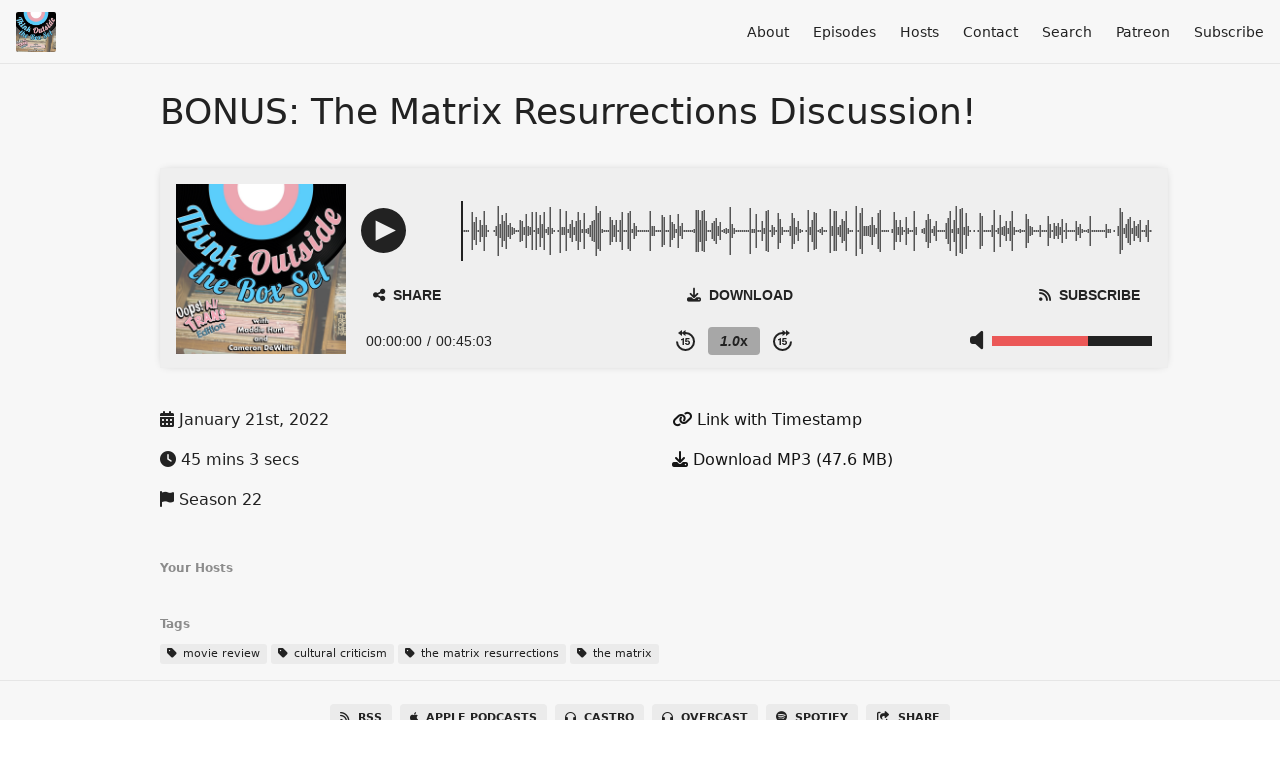

--- FILE ---
content_type: text/html; charset=utf-8
request_url: https://boxset.fireside.fm/witbw-matrix?t=0
body_size: 5883
content:
<!DOCTYPE html>
<html>
  <head>
    <meta charset="utf-8" />
    <meta content="IE=edge,chrome=1" http-equiv="X-UA-Compatible" />
    <meta content="width=device-width, initial-scale=1" name="viewport" />
    <meta name="generator" content="Fireside 2.1">
    <meta name="title" content="Think Outside the Box Set: BONUS: The Matrix Resurrections Discussion!">
    <title>Think Outside the Box Set: BONUS: The Matrix Resurrections Discussion!</title>
    <!--

        ______________                   ______________
        ___  ____/__(_)_____________________(_)_____  /____
        __  /_   __  /__  ___/  _ \_  ___/_  /_  __  /_  _ \
        _  __/   _  / _  /   /  __/(__  )_  / / /_/ / /  __/
        /_/      /_/  /_/    \___//____/ /_/  \__,_/  \___/

        Fireside v2.1

-->
    <link rel="canonical" href="https://boxset.fireside.fm/witbw-matrix?t=0">
    <meta name="description" content="Cameron is out sick—so we&#39;re releasing our discussion of the Matrix Resurrections from behind the paywall!">
    <meta name="author" content="Maddie Hunt and Cameron DeWhitt">
      <meta name="apple-itunes-app" content="app-id=1289356182" />
    <link rel="alternate" type="application/rss+xml" title="Think Outside the Box Set RSS Feed" href="https://feeds.fireside.fm/boxset/rss" />
    <link rel="alternate" title="Think Outside the Box Set JSON Feed" type="application/json" href="https://boxset.fireside.fm/json" />

    <link rel="shortcut icon" type="image/png" href="https://media24.fireside.fm/file/fireside-images-2024/podcasts/favicon/6/6dcb1b3d-a07c-4c46-8f28-32532bb73f5e/favicon.png?v=2" />
    <link rel="apple-touch-icon" type="image/png" href="https://media24.fireside.fm/file/fireside-images-2024/podcasts/favicon/6/6dcb1b3d-a07c-4c46-8f28-32532bb73f5e/touch_icon_iphone.png?v=2" sizes="57x57" />
    <link rel="apple-touch-icon" type="image/png" href="https://media24.fireside.fm/file/fireside-images-2024/podcasts/favicon/6/6dcb1b3d-a07c-4c46-8f28-32532bb73f5e/touch_icon_iphone.png?v=2" sizes="114x114" />
    <link rel="apple-touch-icon" type="image/png" href="https://media24.fireside.fm/file/fireside-images-2024/podcasts/favicon/6/6dcb1b3d-a07c-4c46-8f28-32532bb73f5e/touch_icon_ipad.png?v=2" sizes="72x72" />
    <link rel="apple-touch-icon" type="image/png" href="https://media24.fireside.fm/file/fireside-images-2024/podcasts/favicon/6/6dcb1b3d-a07c-4c46-8f28-32532bb73f5e/touch_icon_ipad.png?v=2" sizes="144x144" />

      <link rel="stylesheet" media="all" href="https://a.fireside.fm/assets/v1/themes/minimal-light-601482603ce2e66cc32756bb34750cbbedcb9e9c33a85b38a14647dc75a4cfba.css" data-turbolinks-track="true" />

    <meta name="csrf-param" content="authenticity_token" />
<meta name="csrf-token" content="8Q-C-g29QwjmTo8FUgASwwYnC6e7hsA1KXaZaQ-C6Pj8JQo-Ec5J68YUkCW0W2R2jrcumCPioSOG49mPIcdcKw" />
    
    
    <script src="https://a.fireside.fm/assets/v1/sub-2fc9f7c040bd4f21d2448c82e2f985c50d3304f3892dd254273e92a54f2b9434.js" data-turbolinks-track="true"></script>
        <link rel="stylesheet" media="all" href="https://a.fireside.fm/assets/v1/dracula_embed-9a7f88b77b2f76d8f84d25ebd2a77faf4cdd9eb8765ae47ef1a59a65da33f40b.css" data-turbolinks-track="true" />

        <script src="https://a.fireside.fm/assets/v1/dracula_wavesurfer-b4b8dce2dd535a1f5f563d5ab272769f96736e01a7da54ec0a42a316ff19b319.js" data-turbolinks-track="true"></script>
    <script src="https://a.fireside.fm/assets/v1/dracula_embed-d7e3deb090220d4c018feb663d645b8e153b9e8500af1264727e7422f06d9bd1.js" data-turbolinks-track="true"></script>


      <meta property="fb:app_id" content="373240746396508">
  <meta property="og:title" content="BONUS: The Matrix Resurrections Discussion!" />
  <meta property="og:url" content="http://boxset.fireside.fm/witbw-matrix" />
  <meta property="og:type" content="website" />
  <meta property="og:description" content="Cameron is out sick—so we&#39;re releasing our discussion of the Matrix Resurrections from behind the paywall!" />
  <meta property="og:audio:secure_url" content="https://aphid.fireside.fm/d/1437767933/6dcb1b3d-a07c-4c46-8f28-32532bb73f5e/197614a7-2bd7-4350-90fb-0c101d4418b6.mp3" />
  <meta property="og:audio:type" content="audio/vnd.facebook.bridge" />
  <meta property="og:site_name" content="Think Outside the Box Set" />
  <meta property="og:image" content="https://media24.fireside.fm/file/fireside-images-2024/podcasts/images/6/6dcb1b3d-a07c-4c46-8f28-32532bb73f5e/cover_medium.jpg?v=0" />
  <meta property="og:imageWidth" content="1400" />
  <meta property="og:imageHeight" content="1400" />

    	<meta name="twitter:card" content="player" />
  <meta name="twitter:player" content="https://player.fireside.fm/v2/vcRvetKE+Hl6sTnK_/twitter" />
  <meta name="twitter:player:width" content="290" />
  <meta name="twitter:player:height" content="58" />
  <meta name="twitter:player:stream" content="https://aphid.fireside.fm/d/1437767933/6dcb1b3d-a07c-4c46-8f28-32532bb73f5e/197614a7-2bd7-4350-90fb-0c101d4418b6.mp3" />
  <meta name="twitter:player:stream:content_type" content="audio/mpeg" />
  <meta name="twitter:site" content="@firesidefm">
  <meta name="twitter:url" content="https://boxset.fireside.fm/witbw-matrix">
  <meta name="twitter:title" content="Think Outside the Box Set: BONUS: The Matrix Resurrections Discussion!">
  <meta name="twitter:description" content="Cameron is out sick—so we&#39;re releasing our discussion of the Matrix Resurrections from behind the paywall!">
  <meta name="twitter:image" content="https://media24.fireside.fm/file/fireside-images-2024/podcasts/images/6/6dcb1b3d-a07c-4c46-8f28-32532bb73f5e/cover_medium.jpg?v=0">

  </head>
    <body>
    
<div id="fb-root"></div>

<header class="fixed-header">
  <a class="fixed-header-logo" href="http://boxset.fireside.fm">
    <img id="cover-small" src="https://media24.fireside.fm/file/fireside-images-2024/podcasts/images/6/6dcb1b3d-a07c-4c46-8f28-32532bb73f5e/cover_small.jpg?v=2" />
</a>  <div class="fixed-header-hamburger">
    <span></span>
    <span></span>
    <span></span>
  </div>
  <ul class="fixed-header-nav">

      <li><a href="/about">About</a></li>

    <li><a href="/episodes">Episodes</a></li>

      <li><a href="/hosts">Hosts</a></li>


      <li><a href="/contact">Contact</a></li>


      <li><a href="/search">Search</a></li>



      <li><a href="https://www.patreon.com/boxset">Patreon</a></li>

    <li><a href="/subscribe">Subscribe</a></li>
  </ul>
</header>


<main>
  


<header class="hero">
  <div class="hero-columns">
    <div class="hero-info">
      <h1>BONUS: The Matrix Resurrections Discussion!</h1>

      <div class="episode-details">
          
<div
  id="fireside-player"
  class="fsplyr-wrap"
  data-started="false"
  data-theme="minimal-light"
  data-player-type="embed"
  data-player-download="https://aphid.fireside.fm/d/1437767933/6dcb1b3d-a07c-4c46-8f28-32532bb73f5e/197614a7-2bd7-4350-90fb-0c101d4418b6.mp3"
  data-player-duration="2703"
  data-player-share="/witbw-matrix"
  data-player-theme="minimal-light"
  data-player-time="0"
>
  <div class="fsplyr-layout-left">
    <div class="fsplyr-meta">
      <figure class="fsplyr-poster">
        <div style="background-image: url('https://media24.fireside.fm/file/fireside-images-2024/podcasts/images/6/6dcb1b3d-a07c-4c46-8f28-32532bb73f5e/cover_medium.jpg?v=0');">
          <a target="_parent" href="http://boxset.fireside.fm/witbw-matrix">
            <img src="https://media24.fireside.fm/file/fireside-images-2024/podcasts/images/6/6dcb1b3d-a07c-4c46-8f28-32532bb73f5e/cover_medium.jpg?v=0" alt="Poster Image" />
</a>        </div>
      </figure>
    </div>
  </div>

  <div class="fsplyr-layout-right">
    <audio class="fsplyr-element fsplyr-sr-only" preload="none">
      <source src="https://media24.fireside.fm/file/fireside-audio-2024/podcasts/audio/6/6dcb1b3d-a07c-4c46-8f28-32532bb73f5e/episodes/1/197614a7-2bd7-4350-90fb-0c101d4418b6/197614a7-2bd7-4350-90fb-0c101d4418b6.mp3" type="audio/mpeg" />
      Your browser does not support the audio tag.
    </audio>

    <div class="fsplyr-title">
      <div class="fsplyr-episode">
      </div>
    </div>

    <div class="fsplyr-display">
      <button aria-label="Play or Pause" class="btn" data-plyr="play" data-playing="false"><svg class="pause-circle" id="Layer_1" data-name="Layer 1" xmlns="http://www.w3.org/2000/svg" viewBox="0 0 40 40"><defs><style>.cls-1{fill:#fff;}</style></defs><title>pause</title><path class="cls-1" d="M24,4A20,20,0,1,0,44,24,20,20,0,0,0,24,4ZM21,33H16V15h5Zm11,0H27V15h5Z" transform="translate(-4 -4)"/></svg><svg class="play-circle" id="Layer_1" data-name="Layer 1" xmlns="http://www.w3.org/2000/svg" viewBox="0 0 40 40"><defs><style>.cls-1{fill:#fff;}</style></defs><title>play</title><path class="cls-1" d="M24,4A20,20,0,1,0,44,24,20,20,0,0,0,24,4ZM17,33V15l18,9Z" transform="translate(-4 -4)"/></svg></button>

      <div class="fsplyr-waveform"></div>
    </div>

    <div class="fsplyr-controls external">
      <button aria-label="Open Share and Subscribe Dialog" class="btn" data-plyr="overlay"><i class="fas fa-share-alt" aria-hidden="true"></i> Share</button>

      <a class="btn" target="_parent" href="https://aphid.fireside.fm/d/1437767933/6dcb1b3d-a07c-4c46-8f28-32532bb73f5e/197614a7-2bd7-4350-90fb-0c101d4418b6.mp3"><i class="fas fa-download" aria-hidden="true"></i> Download</a>

      <a class="btn" target="_parent" href="https://feeds.fireside.fm/boxset/rss"><i class="fas fa-rss" aria-hidden="true"></i> Subscribe</a>

    </div>

    <div class="fsplyr-controls internal">
      <div class="fsplyr-time">
        <div class="fsplyr-time-current" aria-label="Current time">00:00:00</div>
        <span>/</span>
        <div class="fsplyr-time-duration" aria-label="Duration">00:45:03</div>
      </div>

      <div class="fsplyr-layout-controls">
        <button aria-label="Skip Back 15 Seconds" class="btn fsplyr-skip" data-plyr="rewind"><svg id="Layer_1" data-name="Layer 1" xmlns="http://www.w3.org/2000/svg" viewBox="0 0 38 42"><defs><style>.cls-1{fill:#fff;}.cls-2{fill:none;stroke:#fff;stroke-miterlimit:10;stroke-width:4px;}</style></defs><title>skip-backward</title><path class="cls-1" d="M24,1,16,7l8,6Z" transform="translate(-5 -1)"/><path class="cls-1" d="M17,1,9,7l8,6Z" transform="translate(-5 -1)"/><path class="cls-2" d="M21,7h3A17,17,0,1,1,7,24" transform="translate(-5 -1)"/><path class="cls-1" d="M21,31H18V20.65L15,22V19.54L20.7,17H21Z" transform="translate(-5 -1)"/><path class="cls-1" d="M23,24.34,24.15,17H32v2.47H26.57l-.57,3a5.54,5.54,0,0,1,2.57-.5,4.26,4.26,0,0,1,3.28,1.22A4.08,4.08,0,0,1,33,26.36a4.78,4.78,0,0,1-.62,2.41,4.14,4.14,0,0,1-1.72,1.65A5.58,5.58,0,0,1,28,31a6,6,0,0,1-2.52-.54A4.39,4.39,0,0,1,23.66,29,3.15,3.15,0,0,1,23,27h3a1.5,1.5,0,0,0,.5,1.09,2.48,2.48,0,0,0,1.51.44c1.12,0,2-.79,2-2.38S29.36,24,28,24a2.87,2.87,0,0,0-2,1Z" transform="translate(-5 -1)"/></svg></button>

        <button aria-label="Change Playback Speed" class="btn" data-plyr="speed" data-value="1.0"><span><i class="val">1.0</i>x</span></button>

        <button aria-label="Skip Forward 15 Seconds" class="btn fsplyr-skip" data-plyr="fast-forward"><svg id="Layer_1" data-name="Layer 1" xmlns="http://www.w3.org/2000/svg" viewBox="0 0 38 42"><defs><style>.cls-1{fill:#fff;}.cls-2{fill:none;stroke:#fff;stroke-miterlimit:10;stroke-width:4px;}</style></defs><title>skip-forward</title><path class="cls-1" d="M24,13l8-6L24,1Z" transform="translate(-5 -1)"/><path class="cls-1" d="M31,13l8-6L31,1Z" transform="translate(-5 -1)"/><path class="cls-2" d="M41,24A17,17,0,1,1,24,7h3" transform="translate(-5 -1)"/><path class="cls-1" d="M21,31H18V20.65L15,22V19.54L20.7,17H21Z" transform="translate(-5 -1)"/><path class="cls-1" d="M23,24.34,24.15,17H32v2.47H26.57l-.57,3a5.54,5.54,0,0,1,2.57-.5,4.26,4.26,0,0,1,3.28,1.22A4.08,4.08,0,0,1,33,26.36a4.78,4.78,0,0,1-.62,2.41,4.14,4.14,0,0,1-1.72,1.65A5.58,5.58,0,0,1,28,31a6,6,0,0,1-2.52-.54A4.39,4.39,0,0,1,23.66,29,3.15,3.15,0,0,1,23,27h3a1.5,1.5,0,0,0,.5,1.09,2.48,2.48,0,0,0,1.51.44c1.12,0,2-.79,2-2.38S29.36,24,28,24a2.87,2.87,0,0,0-2,1Z" transform="translate(-5 -1)"/></svg></button>
      </div>

      <button aria-label="Open Share and Subscribe Dialog" class="btn fsplyr-settings" data-plyr="overlay"><i class="fas fa-cog" aria-hidden="true"></i></button>

      <div data-plyr="volume">
        <i class="fas fa-volume-off" aria-hidden="true"></i>
        <progress class="fsplyr-progress volume" max="100" value="60"></progress>
      </div>
    </div>

    <progress class="fsplyr-progress playback" max="100" value="0"></progress>
  </div>

  <div class="fsplyr-overlay">
    <div class="fsplyr-sharing">
      <div class="fsplyr-sharing-left">
        <div>
        <label class="label-share-link">Share Page</label>
        <input class="copy copy-share-link" type="text" value="https://share.fireside.fm/episode/vcRvetKE+Hl6sTnK_" />
        <button class="btn copy copy-share-link"><i class="fas fa-copy" aria-hidden="true"></i> Copy</button>
        </div>
        <div>
        <label class="label-share-embed">Embed Code</label>
        <input class="copy copy-share-embed" type="text" value="&lt;iframe src=&quot;https://player.fireside.fm/v2/vcRvetKE+Hl6sTnK_?theme=dark&quot; width=&quot;740&quot; height=&quot;200&quot; frameborder=&quot;0&quot; scrolling=&quot;no&quot;&gt;&lt;/iframe&gt;" />
        <button class="btn copy copy-share-embed"><i class="fas fa-copy" aria-hidden="true"></i> Copy</button>
        </div>
      </div>
      <div class="fsplyr-sharing-right">
        <label>Subscribe &amp; Share</label>

        <a target="_parent" href="https://feeds.fireside.fm/boxset/rss"><i class="fas fa-rss" aria-hidden="true"></i> RSS Feed</a>


        <a target="_parent" href="https://aphid.fireside.fm/d/1437767933/6dcb1b3d-a07c-4c46-8f28-32532bb73f5e/197614a7-2bd7-4350-90fb-0c101d4418b6.mp3"><i class="fas fa-download" aria-hidden="true"></i> Download (47.6 MB)</a>

        <a id="timestamp_link" target="_parent" href="/witbw-matrix?t=0"><i class="fas fa-link" aria-hidden="true"></i> Link with Timestamp</a>
      </div>
    </div>
    <button class="btn close" data-plyr="overlay"><i class="fas fa-times" aria-hidden="true"></i></button>
  </div>

</div>

      </div>
      <div class="columns">
        <div class="column">
          <p>
            <i class="fas fa-calendar-alt" aria-hidden="true"></i>
            January 21st, 2022
          </p>
          <p>
            <i class="fas fa-clock" aria-hidden="true"></i>
            45 mins 3 secs
          </p>
            <p>
              <i class="fas fa-flag" aria-hidden="true"></i> Season 22
            </p>
        </div>
        <div class="column">
            <p>
              <a id="timestamp_link" href="/witbw-matrix?t=0"><i class="fas fa-link" aria-hidden="true"></i> Link with Timestamp</a>
            </p>
            <p>
              <a href="https://aphid.fireside.fm/d/1437767933/6dcb1b3d-a07c-4c46-8f28-32532bb73f5e/197614a7-2bd7-4350-90fb-0c101d4418b6.mp3"><i class="fas fa-download" aria-hidden="true"></i> Download MP3 (47.6 MB)</a>
            </p>
        </div>
      </div>
      <div class="columns">
        <div class="column">
          <h5>
            Your Hosts
          </h5>
          <ul class="episode-hosts">
          </ul>
        </div>
        <div class="column">
        </div>
      </div>
        <h5>Tags</h5>
        <div class="tags">
            <a class="tag" href="/tags/movie%20review"><i class="fas fa-tag" aria-hidden="true"></i> movie review</a>
            <a class="tag" href="/tags/cultural%20criticism"><i class="fas fa-tag" aria-hidden="true"></i> cultural criticism</a>
            <a class="tag" href="/tags/the%20matrix%20resurrections"><i class="fas fa-tag" aria-hidden="true"></i> the matrix resurrections</a>
            <a class="tag" href="/tags/the%20matrix"><i class="fas fa-tag" aria-hidden="true"></i> the matrix</a>
        </div>
    </div>
  </div>
</header>

<nav class="links link-list-inline-row">
  <ul>
      <li><a class="btn btn--small" href="https://feeds.fireside.fm/boxset/rss"><i class="fas fa-rss" aria-hidden="true"></i> RSS</a></li>
      <li><a class="btn btn--small" href="https://itunes.apple.com/us/podcast/think-outside-the-box-set/id1289356182?mt=2"><i class="fab fa-apple" aria-hidden="true"></i> Apple Podcasts</a></li>
      <li><a class="btn btn--small" href="https://castro.fm/itunes/1289356182"><i class="fas fa-headphones" aria-hidden="true"></i> Castro</a></li>
      <li><a class="btn btn--small" href="https://overcast.fm/itunes1289356182/think-outside-the-box-set"><i class="fas fa-headphones" aria-hidden="true"></i> Overcast</a></li>
      <li><a class="btn btn--small" href="https://open.spotify.com/show/67gZb9pzsLgzalsNOMQOzn?si=Q7DCc6P3S-euT8kdm60rtA"><i class="fab fa-spotify" aria-hidden="true"></i> Spotify</a></li>
      <li>
    <a href="#share_modal" class="btn btn--small" data-modal><i class="fas fa-share-square fa-fw" aria-hidden="true"></i> Share</a>
  </li>

  </ul>
</nav>


<section class="split">
  <div class="split-primary prose">
    <header class="section-header">
      <h3>
        About this Episode
      </h3>
    </header>

    <p>Cameron got COVID this week, but they&#39;re doing OK and already recovering. However, it wasn&#39;t very conducive to recording a new ep. So we decided to release a mega-minisode from our bonus show, What&#39;s in the Box Weekly! We spend a luxurious amount of time talking about The Matroix Rèsurrections. </p>


      <a target="_blank" rel="payment" href="https://www.patreon.com/boxset">Support Think Outside the Box Set</a>


  </div>

  <aside class="split-secondary">
  </aside>
</section>


  <nav class="episode-nav">
      <a class="btn" href="/203">← Previous episode</a>
      <a class="btn" href="/204">Next episode →</a>
  </nav>
</main>

<footer class="footer">
  <h5 class="footer-title">
    <strong>
      Think Outside the Box Set
    </strong>
        is © 2025 by Think Outside the Box Set
  </h5>
  <ul class="footer-nav">
      <li><a href="/about">About</a></li>

    <li><a href="/episodes">Episodes</a></li>

      <li><a href="/hosts">Hosts</a></li>


      <li><a href="/contact">Contact</a></li>


      <li><a href="/search">Search</a></li>



      <li><a href="https://www.patreon.com/boxset">Patreon</a></li>

    <li><a href="/subscribe">Subscribe</a></li>
  </ul>
</footer>


<div id="share_modal" class="modal">
  <header class="modal-header">
    Share This Episode
  </header>
  <div class="modal-content">
    <form action="#" accept-charset="UTF-8" method="post"><input type="hidden" name="authenticity_token" value="qEnbTZ9GNT3OhvmOlTOnHI6lWIN8nDeIMiKqPksR7R7rzxcpX0fVu1Jcm4JlTe73By3a9amnxb5oubrVG8HFxw" autocomplete="off" />
      <h5>Simple Sharing Page</h5>
      <input type="text" name="share_url" id="share_url" value="https://share.fireside.fm/episode/vcRvetKE+Hl6sTnK_" />
      <p>A clean, simple landing page with an embedded HTML5 audio player (and audio cards for Twitter and Facebook).</p>

      <h5>Embeddable Audio Player</h5>
      <input type="text" name="embed" id="embed" value="&lt;iframe src=&quot;https://player.fireside.fm/v2/vcRvetKE+Hl6sTnK_?theme=dark&quot; width=&quot;740&quot; height=&quot;200&quot; frameborder=&quot;0&quot; scrolling=&quot;no&quot;&gt;&lt;/iframe&gt;" />
      <p>Paste this code to embed an HTML5 audio player with controls.</p>
      <h5>Download URL</h5>
      <input type="text" name="share_url" id="share_url" value="https://aphid.fireside.fm/d/1437767933/6dcb1b3d-a07c-4c46-8f28-32532bb73f5e/197614a7-2bd7-4350-90fb-0c101d4418b6.mp3" />
      <p>Useful if you want to create a direct download link, embed in your own player, post from another publishing engine, link to from Patreon, etc.'</p>
</form>    <h5>Social Network Quick Links</h5>
    <div class="modal-share">
      <a class="twitter-share-button"
        data-size="large"
        data-url="https://fireside.fm/episode/vcRvetKE+Hl6sTnK_"
        data-via="firesidefm"
        href="https://twitter.com/intent/tweet?text=I%27m+listening+to+Think+Outside+the+Box+Set%3A+BONUS%3A+The+Matrix+Resurrections+Discussion%21">
        Tweet</a>

      <div class="fb-share-button"
        data-href="https://fireside.fm/episode/vcRvetKE+Hl6sTnK_"
        data-layout="button"
        data-size="large">
      </div>
    </div>
  </div>
</div>


<script>
  // Get the timecode (in seconds) from the URL
  var seconds = getUrlParameter('t');

  $(function() {
    // Create a new instance of the MediaElement Player
    $('#audio_player').mediaelementplayer({
      audioHeight: 40,
      startVolume: 1.0,
      alwaysShowHours: true,
      features: ['playpause','progress','current','|','duration','volume','speed'],
      success: function(mediaElement, originalNode) {
        mediaElement.addEventListener('loadeddata', function() {
          // Player is ready
          // Set the playhead based on URL parameters
          if (parseInt(seconds) > 0) {
            mediaElement.setCurrentTime(parseInt(seconds));
          }
        }, false);

        // When the user actually presses play, send a request to Aphid to track
        // the play and update the play-count in a more accurate fashion.
        // This avoids the false-downloads that Safari generates on page-load.
        var playcount = 0;
        mediaElement.addEventListener('playing', function() {
          if (playcount==0) {
            jQuery.get("https://aphid.fireside.fm/d/1437767933/6dcb1b3d-a07c-4c46-8f28-32532bb73f5e/197614a7-2bd7-4350-90fb-0c101d4418b6.mp3");
            playcount += 1;
          }
        }, false);

        // Listener to update the Link with Timecode URL
        mediaElement.addEventListener('timeupdate', function(e) {
          $("#timestamp_link").prop("href", "/witbw-matrix?t=" + parseInt(mediaElement.currentTime));
        }, false);
      }
    });

    // Activate modals
    $('a[data-modal]').click(function(event) {
      $(this).modal({
        fadeDuration: 100,
      });
      return false;
    });
  });

  // Twitter Share code
  window.twttr = (function(d, s, id) {
    var js, fjs = d.getElementsByTagName(s)[0],
      t = window.twttr || {};
    if (d.getElementById(id)) return t;
    js = d.createElement(s);
    js.id = id;
    js.src = "https://platform.twitter.com/widgets.js";
    fjs.parentNode.insertBefore(js, fjs);

    t._e = [];
    t.ready = function(f) {
      t._e.push(f);
    };

    return t;
  }(document, "script", "twitter-wjs"));

  // Facebook Share Code
  (function(d, s, id) {
    var js, fjs = d.getElementsByTagName(s)[0];
    if (d.getElementById(id)) return;
    js = d.createElement(s); js.id = id;
    js.src = "//connect.facebook.net/en_US/sdk.js#xfbml=1&version=v2.7&appId=199922820059602";
    fjs.parentNode.insertBefore(js, fjs);
	}(document, 'script', 'facebook-jssdk'));

</script>

    <footer class="site-footer">
  <a title="Powered by Fireside" class="fireside-link" href="https://fireside.fm">
    <img style="margin-bottom: .5em;" src="https://a.fireside.fm/assets/v1/logo/logo-256x256-cb70064014cf3a936afe95853012c1386e4be20a9e7ac677316e591a99fb2999.png" />
    <span>Powered by Fireside</span>
</a></footer>

    <p style="text-align:center">
<a href='https://www.patreon.com/boxset'>Visit our Patreon and support us here!</a>
</p> 
  </body>
</html>


--- FILE ---
content_type: text/css
request_url: https://a.fireside.fm/assets/v1/dracula_embed-9a7f88b77b2f76d8f84d25ebd2a77faf4cdd9eb8765ae47ef1a59a65da33f40b.css
body_size: 64977
content:
/*!
 * Font Awesome Pro 6.7.2 by @fontawesome - https://fontawesome.com
 * License - https://fontawesome.com/license (Commercial License)
 * Copyright 2024 Fonticons, Inc.
 */.fa{font-family:var(--fa-style-family, "Font Awesome 6 Pro");font-weight:var(--fa-style, 900)}.fas,.fass,.far,.fasr,.fal,.fasl,.fat,.fast,.fad,.fadr,.fadl,.fadt,.fasds,.fasdr,.fasdl,.fasdt,.fab,.fa-solid,.fa-regular,.fa-light,.fa-thin,.fa-brands,.fa-classic,.fa-duotone,.fa-sharp,.fa-sharp-duotone,.fa{-moz-osx-font-smoothing:grayscale;-webkit-font-smoothing:antialiased;display:var(--fa-display, inline-block);font-style:normal;font-variant:normal;line-height:1;text-rendering:auto}.fas::before,.fass::before,.far::before,.fasr::before,.fal::before,.fasl::before,.fat::before,.fast::before,.fad::before,.fadr::before,.fadl::before,.fadt::before,.fasds::before,.fasdr::before,.fasdl::before,.fasdt::before,.fab::before,.fa-solid::before,.fa-regular::before,.fa-light::before,.fa-thin::before,.fa-brands::before,.fa-classic::before,.fa-duotone::before,.fa-sharp::before,.fa-sharp-duotone::before,.fa::before{content:var(--fa)}.fad::after,.fa-duotone.fa-solid::after,.fa-duotone::after,.fadr::after,.fa-duotone.fa-regular::after,.fadl::after,.fa-duotone.fa-light::after,.fadt::after,.fa-duotone.fa-thin::after,.fasds::after,.fa-sharp-duotone.fa-solid::after,.fa-sharp-duotone::after,.fasdr::after,.fa-sharp-duotone.fa-regular::after,.fasdl::after,.fa-sharp-duotone.fa-light::after,.fasdt::after,.fa-sharp-duotone.fa-thin::after{content:var(--fa--fa)}.fa-classic.fa-duotone{font-family:'Font Awesome 6 Duotone'}.fass,.fa-sharp{font-weight:900}.fad,.fa-duotone{font-weight:900}.fasds,.fa-sharp-duotone{font-weight:900}.fa-classic,.fas,.fa-solid,.far,.fa-regular,.fal,.fa-light,.fat,.fa-thin{font-family:'Font Awesome 6 Pro'}.fa-duotone,.fad,.fadr,.fadl,.fadt{font-family:'Font Awesome 6 Duotone'}.fa-brands,.fab{font-family:'Font Awesome 6 Brands'}.fa-sharp,.fass,.fasr,.fasl,.fast{font-family:'Font Awesome 6 Sharp'}.fa-sharp-duotone,.fasds,.fasdr,.fasdl,.fasdt{font-family:'Font Awesome 6 Sharp Duotone'}.fa-1x{font-size:1em}.fa-2x{font-size:2em}.fa-3x{font-size:3em}.fa-4x{font-size:4em}.fa-5x{font-size:5em}.fa-6x{font-size:6em}.fa-7x{font-size:7em}.fa-8x{font-size:8em}.fa-9x{font-size:9em}.fa-10x{font-size:10em}.fa-2xs{font-size:0.625em;line-height:0.1em;vertical-align:0.225em}.fa-xs{font-size:0.75em;line-height:0.0833333337em;vertical-align:0.125em}.fa-sm{font-size:0.875em;line-height:0.0714285718em;vertical-align:0.0535714295em}.fa-lg{font-size:1.25em;line-height:0.05em;vertical-align:-0.075em}.fa-xl{font-size:1.5em;line-height:0.0416666682em;vertical-align:-0.125em}.fa-2xl{font-size:2em;line-height:0.03125em;vertical-align:-0.1875em}.fa-fw{text-align:center;width:1.25em}.fa-ul{list-style-type:none;margin-left:var(--fa-li-margin, 2.5em);padding-left:0}.fa-ul>li{position:relative}.fa-li{left:calc(-1 * var(--fa-li-width, 2em));position:absolute;text-align:center;width:var(--fa-li-width, 2em);line-height:inherit}.fa-border{border-color:var(--fa-border-color, #eee);border-radius:var(--fa-border-radius, 0.1em);border-style:var(--fa-border-style, solid);border-width:var(--fa-border-width, 0.08em);padding:var(--fa-border-padding, 0.2em 0.25em 0.15em)}.fa-pull-left{float:left;margin-right:var(--fa-pull-margin, 0.3em)}.fa-pull-right{float:right;margin-left:var(--fa-pull-margin, 0.3em)}.fa-beat{animation-name:fa-beat;animation-delay:var(--fa-animation-delay, 0s);animation-direction:var(--fa-animation-direction, normal);animation-duration:var(--fa-animation-duration, 1s);animation-iteration-count:var(--fa-animation-iteration-count, infinite);animation-timing-function:var(--fa-animation-timing, ease-in-out)}.fa-bounce{animation-name:fa-bounce;animation-delay:var(--fa-animation-delay, 0s);animation-direction:var(--fa-animation-direction, normal);animation-duration:var(--fa-animation-duration, 1s);animation-iteration-count:var(--fa-animation-iteration-count, infinite);animation-timing-function:var(--fa-animation-timing, cubic-bezier(0.28, 0.84, 0.42, 1))}.fa-fade{animation-name:fa-fade;animation-delay:var(--fa-animation-delay, 0s);animation-direction:var(--fa-animation-direction, normal);animation-duration:var(--fa-animation-duration, 1s);animation-iteration-count:var(--fa-animation-iteration-count, infinite);animation-timing-function:var(--fa-animation-timing, cubic-bezier(0.4, 0, 0.6, 1))}.fa-beat-fade{animation-name:fa-beat-fade;animation-delay:var(--fa-animation-delay, 0s);animation-direction:var(--fa-animation-direction, normal);animation-duration:var(--fa-animation-duration, 1s);animation-iteration-count:var(--fa-animation-iteration-count, infinite);animation-timing-function:var(--fa-animation-timing, cubic-bezier(0.4, 0, 0.6, 1))}.fa-flip{animation-name:fa-flip;animation-delay:var(--fa-animation-delay, 0s);animation-direction:var(--fa-animation-direction, normal);animation-duration:var(--fa-animation-duration, 1s);animation-iteration-count:var(--fa-animation-iteration-count, infinite);animation-timing-function:var(--fa-animation-timing, ease-in-out)}.fa-shake{animation-name:fa-shake;animation-delay:var(--fa-animation-delay, 0s);animation-direction:var(--fa-animation-direction, normal);animation-duration:var(--fa-animation-duration, 1s);animation-iteration-count:var(--fa-animation-iteration-count, infinite);animation-timing-function:var(--fa-animation-timing, linear)}.fa-spin{animation-name:fa-spin;animation-delay:var(--fa-animation-delay, 0s);animation-direction:var(--fa-animation-direction, normal);animation-duration:var(--fa-animation-duration, 2s);animation-iteration-count:var(--fa-animation-iteration-count, infinite);animation-timing-function:var(--fa-animation-timing, linear)}.fa-spin-reverse{--fa-animation-direction: reverse}.fa-pulse,.fa-spin-pulse{animation-name:fa-spin;animation-direction:var(--fa-animation-direction, normal);animation-duration:var(--fa-animation-duration, 1s);animation-iteration-count:var(--fa-animation-iteration-count, infinite);animation-timing-function:var(--fa-animation-timing, steps(8))}@media (prefers-reduced-motion: reduce){.fa-beat,.fa-bounce,.fa-fade,.fa-beat-fade,.fa-flip,.fa-pulse,.fa-shake,.fa-spin,.fa-spin-pulse{animation-delay:-1ms;animation-duration:1ms;animation-iteration-count:1;transition-delay:0s;transition-duration:0s}}@keyframes fa-beat{0%,90%{transform:scale(1)}45%{transform:scale(var(--fa-beat-scale, 1.25))}}@keyframes fa-bounce{0%{transform:scale(1, 1) translateY(0)}10%{transform:scale(var(--fa-bounce-start-scale-x, 1.1), var(--fa-bounce-start-scale-y, 0.9)) translateY(0)}30%{transform:scale(var(--fa-bounce-jump-scale-x, 0.9), var(--fa-bounce-jump-scale-y, 1.1)) translateY(var(--fa-bounce-height, -0.5em))}50%{transform:scale(var(--fa-bounce-land-scale-x, 1.05), var(--fa-bounce-land-scale-y, 0.95)) translateY(0)}57%{transform:scale(1, 1) translateY(var(--fa-bounce-rebound, -0.125em))}64%{transform:scale(1, 1) translateY(0)}100%{transform:scale(1, 1) translateY(0)}}@keyframes fa-fade{50%{opacity:var(--fa-fade-opacity, 0.4)}}@keyframes fa-beat-fade{0%,100%{opacity:var(--fa-beat-fade-opacity, 0.4);transform:scale(1)}50%{opacity:1;transform:scale(var(--fa-beat-fade-scale, 1.125))}}@keyframes fa-flip{50%{transform:rotate3d(var(--fa-flip-x, 0), var(--fa-flip-y, 1), var(--fa-flip-z, 0), var(--fa-flip-angle, -180deg))}}@keyframes fa-shake{0%{transform:rotate(-15deg)}4%{transform:rotate(15deg)}8%,24%{transform:rotate(-18deg)}12%,28%{transform:rotate(18deg)}16%{transform:rotate(-22deg)}20%{transform:rotate(22deg)}32%{transform:rotate(-12deg)}36%{transform:rotate(12deg)}40%,100%{transform:rotate(0deg)}}@keyframes fa-spin{0%{transform:rotate(0deg)}100%{transform:rotate(360deg)}}.fa-rotate-90{transform:rotate(90deg)}.fa-rotate-180{transform:rotate(180deg)}.fa-rotate-270{transform:rotate(270deg)}.fa-flip-horizontal{transform:scale(-1, 1)}.fa-flip-vertical{transform:scale(1, -1)}.fa-flip-both,.fa-flip-horizontal.fa-flip-vertical{transform:scale(-1, -1)}.fa-rotate-by{transform:rotate(var(--fa-rotate-angle, 0))}.fa-stack{display:inline-block;height:2em;line-height:2em;position:relative;vertical-align:middle;width:2.5em}.fa-stack-1x,.fa-stack-2x{left:0;position:absolute;text-align:center;width:100%;z-index:var(--fa-stack-z-index, auto)}.fa-stack-1x{line-height:inherit}.fa-stack-2x{font-size:2em}.fa-inverse{color:var(--fa-inverse, #fff)}.fa-0{--fa: "\30";--fa--fa: "\30\30"}.fa-1{--fa: "\31";--fa--fa: "\31\31"}.fa-2{--fa: "\32";--fa--fa: "\32\32"}.fa-3{--fa: "\33";--fa--fa: "\33\33"}.fa-4{--fa: "\34";--fa--fa: "\34\34"}.fa-5{--fa: "\35";--fa--fa: "\35\35"}.fa-6{--fa: "\36";--fa--fa: "\36\36"}.fa-7{--fa: "\37";--fa--fa: "\37\37"}.fa-8{--fa: "\38";--fa--fa: "\38\38"}.fa-9{--fa: "\39";--fa--fa: "\39\39"}.fa-fill-drip{--fa: "\f576";--fa--fa: "\f576\f576"}.fa-arrows-to-circle{--fa: "\e4bd";--fa--fa: "\e4bd\e4bd"}.fa-circle-chevron-right{--fa: "\f138";--fa--fa: "\f138\f138"}.fa-chevron-circle-right{--fa: "\f138";--fa--fa: "\f138\f138"}.fa-wagon-covered{--fa: "\f8ee";--fa--fa: "\f8ee\f8ee"}.fa-line-height{--fa: "\f871";--fa--fa: "\f871\f871"}.fa-bagel{--fa: "\e3d7";--fa--fa: "\e3d7\e3d7"}.fa-transporter-7{--fa: "\e2a8";--fa--fa: "\e2a8\e2a8"}.fa-at{--fa: "\40";--fa--fa: "\40\40"}.fa-rectangles-mixed{--fa: "\e323";--fa--fa: "\e323\e323"}.fa-phone-arrow-up-right{--fa: "\e224";--fa--fa: "\e224\e224"}.fa-phone-arrow-up{--fa: "\e224";--fa--fa: "\e224\e224"}.fa-phone-outgoing{--fa: "\e224";--fa--fa: "\e224\e224"}.fa-trash-can{--fa: "\f2ed";--fa--fa: "\f2ed\f2ed"}.fa-trash-alt{--fa: "\f2ed";--fa--fa: "\f2ed\f2ed"}.fa-circle-l{--fa: "\e114";--fa--fa: "\e114\e114"}.fa-head-side-goggles{--fa: "\f6ea";--fa--fa: "\f6ea\f6ea"}.fa-head-vr{--fa: "\f6ea";--fa--fa: "\f6ea\f6ea"}.fa-text-height{--fa: "\f034";--fa--fa: "\f034\f034"}.fa-user-xmark{--fa: "\f235";--fa--fa: "\f235\f235"}.fa-user-times{--fa: "\f235";--fa--fa: "\f235\f235"}.fa-face-hand-yawn{--fa: "\e379";--fa--fa: "\e379\e379"}.fa-gauge-simple-min{--fa: "\f62d";--fa--fa: "\f62d\f62d"}.fa-tachometer-slowest{--fa: "\f62d";--fa--fa: "\f62d\f62d"}.fa-stethoscope{--fa: "\f0f1";--fa--fa: "\f0f1\f0f1"}.fa-coffin{--fa: "\f6c6";--fa--fa: "\f6c6\f6c6"}.fa-message{--fa: "\f27a";--fa--fa: "\f27a\f27a"}.fa-comment-alt{--fa: "\f27a";--fa--fa: "\f27a\f27a"}.fa-salad{--fa: "\f81e";--fa--fa: "\f81e\f81e"}.fa-bowl-salad{--fa: "\f81e";--fa--fa: "\f81e\f81e"}.fa-info{--fa: "\f129";--fa--fa: "\f129\f129"}.fa-robot-astromech{--fa: "\e2d2";--fa--fa: "\e2d2\e2d2"}.fa-ring-diamond{--fa: "\e5ab";--fa--fa: "\e5ab\e5ab"}.fa-fondue-pot{--fa: "\e40d";--fa--fa: "\e40d\e40d"}.fa-theta{--fa: "\f69e";--fa--fa: "\f69e\f69e"}.fa-face-hand-peeking{--fa: "\e481";--fa--fa: "\e481\e481"}.fa-square-user{--fa: "\e283";--fa--fa: "\e283\e283"}.fa-down-left-and-up-right-to-center{--fa: "\f422";--fa--fa: "\f422\f422"}.fa-compress-alt{--fa: "\f422";--fa--fa: "\f422\f422"}.fa-explosion{--fa: "\e4e9";--fa--fa: "\e4e9\e4e9"}.fa-file-lines{--fa: "\f15c";--fa--fa: "\f15c\f15c"}.fa-file-alt{--fa: "\f15c";--fa--fa: "\f15c\f15c"}.fa-file-text{--fa: "\f15c";--fa--fa: "\f15c\f15c"}.fa-wave-square{--fa: "\f83e";--fa--fa: "\f83e\f83e"}.fa-ring{--fa: "\f70b";--fa--fa: "\f70b\f70b"}.fa-building-un{--fa: "\e4d9";--fa--fa: "\e4d9\e4d9"}.fa-dice-three{--fa: "\f527";--fa--fa: "\f527\f527"}.fa-tire-pressure-warning{--fa: "\f633";--fa--fa: "\f633\f633"}.fa-wifi-fair{--fa: "\f6ab";--fa--fa: "\f6ab\f6ab"}.fa-wifi-2{--fa: "\f6ab";--fa--fa: "\f6ab\f6ab"}.fa-calendar-days{--fa: "\f073";--fa--fa: "\f073\f073"}.fa-calendar-alt{--fa: "\f073";--fa--fa: "\f073\f073"}.fa-mp3-player{--fa: "\f8ce";--fa--fa: "\f8ce\f8ce"}.fa-anchor-circle-check{--fa: "\e4aa";--fa--fa: "\e4aa\e4aa"}.fa-tally-4{--fa: "\e297";--fa--fa: "\e297\e297"}.fa-rectangle-history{--fa: "\e4a2";--fa--fa: "\e4a2\e4a2"}.fa-building-circle-arrow-right{--fa: "\e4d1";--fa--fa: "\e4d1\e4d1"}.fa-volleyball{--fa: "\f45f";--fa--fa: "\f45f\f45f"}.fa-volleyball-ball{--fa: "\f45f";--fa--fa: "\f45f\f45f"}.fa-sun-haze{--fa: "\f765";--fa--fa: "\f765\f765"}.fa-text-size{--fa: "\f894";--fa--fa: "\f894\f894"}.fa-ufo{--fa: "\e047";--fa--fa: "\e047\e047"}.fa-fork{--fa: "\f2e3";--fa--fa: "\f2e3\f2e3"}.fa-utensil-fork{--fa: "\f2e3";--fa--fa: "\f2e3\f2e3"}.fa-arrows-up-to-line{--fa: "\e4c2";--fa--fa: "\e4c2\e4c2"}.fa-mobile-signal{--fa: "\e1ef";--fa--fa: "\e1ef\e1ef"}.fa-barcode-scan{--fa: "\f465";--fa--fa: "\f465\f465"}.fa-sort-down{--fa: "\f0dd";--fa--fa: "\f0dd\f0dd"}.fa-sort-desc{--fa: "\f0dd";--fa--fa: "\f0dd\f0dd"}.fa-folder-arrow-down{--fa: "\e053";--fa--fa: "\e053\e053"}.fa-folder-download{--fa: "\e053";--fa--fa: "\e053\e053"}.fa-circle-minus{--fa: "\f056";--fa--fa: "\f056\f056"}.fa-minus-circle{--fa: "\f056";--fa--fa: "\f056\f056"}.fa-face-icicles{--fa: "\e37c";--fa--fa: "\e37c\e37c"}.fa-shovel{--fa: "\f713";--fa--fa: "\f713\f713"}.fa-door-open{--fa: "\f52b";--fa--fa: "\f52b\f52b"}.fa-films{--fa: "\e17a";--fa--fa: "\e17a\e17a"}.fa-right-from-bracket{--fa: "\f2f5";--fa--fa: "\f2f5\f2f5"}.fa-sign-out-alt{--fa: "\f2f5";--fa--fa: "\f2f5\f2f5"}.fa-face-glasses{--fa: "\e377";--fa--fa: "\e377\e377"}.fa-nfc{--fa: "\e1f7";--fa--fa: "\e1f7\e1f7"}.fa-atom{--fa: "\f5d2";--fa--fa: "\f5d2\f5d2"}.fa-soap{--fa: "\e06e";--fa--fa: "\e06e\e06e"}.fa-icons{--fa: "\f86d";--fa--fa: "\f86d\f86d"}.fa-heart-music-camera-bolt{--fa: "\f86d";--fa--fa: "\f86d\f86d"}.fa-microphone-lines-slash{--fa: "\f539";--fa--fa: "\f539\f539"}.fa-microphone-alt-slash{--fa: "\f539";--fa--fa: "\f539\f539"}.fa-closed-captioning-slash{--fa: "\e135";--fa--fa: "\e135\e135"}.fa-calculator-simple{--fa: "\f64c";--fa--fa: "\f64c\f64c"}.fa-calculator-alt{--fa: "\f64c";--fa--fa: "\f64c\f64c"}.fa-bridge-circle-check{--fa: "\e4c9";--fa--fa: "\e4c9\e4c9"}.fa-sliders-up{--fa: "\f3f1";--fa--fa: "\f3f1\f3f1"}.fa-sliders-v{--fa: "\f3f1";--fa--fa: "\f3f1\f3f1"}.fa-location-minus{--fa: "\f609";--fa--fa: "\f609\f609"}.fa-map-marker-minus{--fa: "\f609";--fa--fa: "\f609\f609"}.fa-pump-medical{--fa: "\e06a";--fa--fa: "\e06a\e06a"}.fa-fingerprint{--fa: "\f577";--fa--fa: "\f577\f577"}.fa-ski-boot{--fa: "\e3cc";--fa--fa: "\e3cc\e3cc"}.fa-standard-definition{--fa: "\e28a";--fa--fa: "\e28a\e28a"}.fa-rectangle-sd{--fa: "\e28a";--fa--fa: "\e28a\e28a"}.fa-h1{--fa: "\f313";--fa--fa: "\f313\f313"}.fa-hand-point-right{--fa: "\f0a4";--fa--fa: "\f0a4\f0a4"}.fa-magnifying-glass-location{--fa: "\f689";--fa--fa: "\f689\f689"}.fa-search-location{--fa: "\f689";--fa--fa: "\f689\f689"}.fa-message-bot{--fa: "\e3b8";--fa--fa: "\e3b8\e3b8"}.fa-forward-step{--fa: "\f051";--fa--fa: "\f051\f051"}.fa-step-forward{--fa: "\f051";--fa--fa: "\f051\f051"}.fa-face-smile-beam{--fa: "\f5b8";--fa--fa: "\f5b8\f5b8"}.fa-smile-beam{--fa: "\f5b8";--fa--fa: "\f5b8\f5b8"}.fa-light-ceiling{--fa: "\e016";--fa--fa: "\e016\e016"}.fa-message-exclamation{--fa: "\f4a5";--fa--fa: "\f4a5\f4a5"}.fa-comment-alt-exclamation{--fa: "\f4a5";--fa--fa: "\f4a5\f4a5"}.fa-bowl-scoop{--fa: "\e3de";--fa--fa: "\e3de\e3de"}.fa-bowl-shaved-ice{--fa: "\e3de";--fa--fa: "\e3de\e3de"}.fa-square-x{--fa: "\e286";--fa--fa: "\e286\e286"}.fa-building-memo{--fa: "\e61e";--fa--fa: "\e61e\e61e"}.fa-utility-pole-double{--fa: "\e2c4";--fa--fa: "\e2c4\e2c4"}.fa-flag-checkered{--fa: "\f11e";--fa--fa: "\f11e\f11e"}.fa-chevrons-up{--fa: "\f325";--fa--fa: "\f325\f325"}.fa-chevron-double-up{--fa: "\f325";--fa--fa: "\f325\f325"}.fa-football{--fa: "\f44e";--fa--fa: "\f44e\f44e"}.fa-football-ball{--fa: "\f44e";--fa--fa: "\f44e\f44e"}.fa-user-vneck{--fa: "\e461";--fa--fa: "\e461\e461"}.fa-school-circle-exclamation{--fa: "\e56c";--fa--fa: "\e56c\e56c"}.fa-crop{--fa: "\f125";--fa--fa: "\f125\f125"}.fa-angles-down{--fa: "\f103";--fa--fa: "\f103\f103"}.fa-angle-double-down{--fa: "\f103";--fa--fa: "\f103\f103"}.fa-users-rectangle{--fa: "\e594";--fa--fa: "\e594\e594"}.fa-people-roof{--fa: "\e537";--fa--fa: "\e537\e537"}.fa-square-arrow-right{--fa: "\f33b";--fa--fa: "\f33b\f33b"}.fa-arrow-square-right{--fa: "\f33b";--fa--fa: "\f33b\f33b"}.fa-location-plus{--fa: "\f60a";--fa--fa: "\f60a\f60a"}.fa-map-marker-plus{--fa: "\f60a";--fa--fa: "\f60a\f60a"}.fa-lightbulb-exclamation-on{--fa: "\e1ca";--fa--fa: "\e1ca\e1ca"}.fa-people-line{--fa: "\e534";--fa--fa: "\e534\e534"}.fa-beer-mug-empty{--fa: "\f0fc";--fa--fa: "\f0fc\f0fc"}.fa-beer{--fa: "\f0fc";--fa--fa: "\f0fc\f0fc"}.fa-carpool{--fa: "\e69c";--fa--fa: "\e69c\e69c"}.fa-car-people{--fa: "\e69c";--fa--fa: "\e69c\e69c"}.fa-crate-empty{--fa: "\e151";--fa--fa: "\e151\e151"}.fa-diagram-predecessor{--fa: "\e477";--fa--fa: "\e477\e477"}.fa-transporter{--fa: "\e042";--fa--fa: "\e042\e042"}.fa-calendar-circle-user{--fa: "\e471";--fa--fa: "\e471\e471"}.fa-arrow-up-long{--fa: "\f176";--fa--fa: "\f176\f176"}.fa-long-arrow-up{--fa: "\f176";--fa--fa: "\f176\f176"}.fa-person-carry-box{--fa: "\f4cf";--fa--fa: "\f4cf\f4cf"}.fa-person-carry{--fa: "\f4cf";--fa--fa: "\f4cf\f4cf"}.fa-fire-flame-simple{--fa: "\f46a";--fa--fa: "\f46a\f46a"}.fa-burn{--fa: "\f46a";--fa--fa: "\f46a\f46a"}.fa-person{--fa: "\f183";--fa--fa: "\f183\f183"}.fa-male{--fa: "\f183";--fa--fa: "\f183\f183"}.fa-laptop{--fa: "\f109";--fa--fa: "\f109\f109"}.fa-file-csv{--fa: "\f6dd";--fa--fa: "\f6dd\f6dd"}.fa-menorah{--fa: "\f676";--fa--fa: "\f676\f676"}.fa-union{--fa: "\f6a2";--fa--fa: "\f6a2\f6a2"}.fa-chevrons-left{--fa: "\f323";--fa--fa: "\f323\f323"}.fa-chevron-double-left{--fa: "\f323";--fa--fa: "\f323\f323"}.fa-circle-heart{--fa: "\f4c7";--fa--fa: "\f4c7\f4c7"}.fa-heart-circle{--fa: "\f4c7";--fa--fa: "\f4c7\f4c7"}.fa-truck-plane{--fa: "\e58f";--fa--fa: "\e58f\e58f"}.fa-record-vinyl{--fa: "\f8d9";--fa--fa: "\f8d9\f8d9"}.fa-bring-forward{--fa: "\f856";--fa--fa: "\f856\f856"}.fa-square-p{--fa: "\e279";--fa--fa: "\e279\e279"}.fa-face-grin-stars{--fa: "\f587";--fa--fa: "\f587\f587"}.fa-grin-stars{--fa: "\f587";--fa--fa: "\f587\f587"}.fa-sigma{--fa: "\f68b";--fa--fa: "\f68b\f68b"}.fa-camera-movie{--fa: "\f8a9";--fa--fa: "\f8a9\f8a9"}.fa-bong{--fa: "\f55c";--fa--fa: "\f55c\f55c"}.fa-clarinet{--fa: "\f8ad";--fa--fa: "\f8ad\f8ad"}.fa-truck-flatbed{--fa: "\e2b6";--fa--fa: "\e2b6\e2b6"}.fa-spaghetti-monster-flying{--fa: "\f67b";--fa--fa: "\f67b\f67b"}.fa-pastafarianism{--fa: "\f67b";--fa--fa: "\f67b\f67b"}.fa-arrow-down-up-across-line{--fa: "\e4af";--fa--fa: "\e4af\e4af"}.fa-arrows-rotate-reverse{--fa: "\e630";--fa--fa: "\e630\e630"}.fa-leaf-heart{--fa: "\f4cb";--fa--fa: "\f4cb\f4cb"}.fa-house-building{--fa: "\e1b1";--fa--fa: "\e1b1\e1b1"}.fa-cheese-swiss{--fa: "\f7f0";--fa--fa: "\f7f0\f7f0"}.fa-spoon{--fa: "\f2e5";--fa--fa: "\f2e5\f2e5"}.fa-utensil-spoon{--fa: "\f2e5";--fa--fa: "\f2e5\f2e5"}.fa-jar-wheat{--fa: "\e517";--fa--fa: "\e517\e517"}.fa-envelopes-bulk{--fa: "\f674";--fa--fa: "\f674\f674"}.fa-mail-bulk{--fa: "\f674";--fa--fa: "\f674\f674"}.fa-file-circle-exclamation{--fa: "\e4eb";--fa--fa: "\e4eb\e4eb"}.fa-bow-arrow{--fa: "\f6b9";--fa--fa: "\f6b9\f6b9"}.fa-cart-xmark{--fa: "\e0dd";--fa--fa: "\e0dd\e0dd"}.fa-hexagon-xmark{--fa: "\f2ee";--fa--fa: "\f2ee\f2ee"}.fa-times-hexagon{--fa: "\f2ee";--fa--fa: "\f2ee\f2ee"}.fa-xmark-hexagon{--fa: "\f2ee";--fa--fa: "\f2ee\f2ee"}.fa-circle-h{--fa: "\f47e";--fa--fa: "\f47e\f47e"}.fa-hospital-symbol{--fa: "\f47e";--fa--fa: "\f47e\f47e"}.fa-merge{--fa: "\e526";--fa--fa: "\e526\e526"}.fa-pager{--fa: "\f815";--fa--fa: "\f815\f815"}.fa-cart-minus{--fa: "\e0db";--fa--fa: "\e0db\e0db"}.fa-address-book{--fa: "\f2b9";--fa--fa: "\f2b9\f2b9"}.fa-contact-book{--fa: "\f2b9";--fa--fa: "\f2b9\f2b9"}.fa-pan-frying{--fa: "\e42c";--fa--fa: "\e42c\e42c"}.fa-grid{--fa: "\e195";--fa--fa: "\e195\e195"}.fa-grid-3{--fa: "\e195";--fa--fa: "\e195\e195"}.fa-football-helmet{--fa: "\f44f";--fa--fa: "\f44f\f44f"}.fa-hand-love{--fa: "\e1a5";--fa--fa: "\e1a5\e1a5"}.fa-trees{--fa: "\f724";--fa--fa: "\f724\f724"}.fa-strikethrough{--fa: "\f0cc";--fa--fa: "\f0cc\f0cc"}.fa-page{--fa: "\e428";--fa--fa: "\e428\e428"}.fa-k{--fa: "\4b";--fa--fa: "\4b\4b"}.fa-diagram-previous{--fa: "\e478";--fa--fa: "\e478\e478"}.fa-gauge-min{--fa: "\f628";--fa--fa: "\f628\f628"}.fa-tachometer-alt-slowest{--fa: "\f628";--fa--fa: "\f628\f628"}.fa-folder-grid{--fa: "\e188";--fa--fa: "\e188\e188"}.fa-eggplant{--fa: "\e16c";--fa--fa: "\e16c\e16c"}.fa-excavator{--fa: "\e656";--fa--fa: "\e656\e656"}.fa-ram{--fa: "\f70a";--fa--fa: "\f70a\f70a"}.fa-landmark-flag{--fa: "\e51c";--fa--fa: "\e51c\e51c"}.fa-lips{--fa: "\f600";--fa--fa: "\f600\f600"}.fa-pencil{--fa: "\f303";--fa--fa: "\f303\f303"}.fa-pencil-alt{--fa: "\f303";--fa--fa: "\f303\f303"}.fa-backward{--fa: "\f04a";--fa--fa: "\f04a\f04a"}.fa-caret-right{--fa: "\f0da";--fa--fa: "\f0da\f0da"}.fa-comments{--fa: "\f086";--fa--fa: "\f086\f086"}.fa-paste{--fa: "\f0ea";--fa--fa: "\f0ea\f0ea"}.fa-file-clipboard{--fa: "\f0ea";--fa--fa: "\f0ea\f0ea"}.fa-desktop-arrow-down{--fa: "\e155";--fa--fa: "\e155\e155"}.fa-code-pull-request{--fa: "\e13c";--fa--fa: "\e13c\e13c"}.fa-pumpkin{--fa: "\f707";--fa--fa: "\f707\f707"}.fa-clipboard-list{--fa: "\f46d";--fa--fa: "\f46d\f46d"}.fa-pen-field{--fa: "\e211";--fa--fa: "\e211\e211"}.fa-chart-sine{--fa: "\e69d";--fa--fa: "\e69d\e69d"}.fa-blueberries{--fa: "\e2e8";--fa--fa: "\e2e8\e2e8"}.fa-truck-ramp-box{--fa: "\f4de";--fa--fa: "\f4de\f4de"}.fa-truck-loading{--fa: "\f4de";--fa--fa: "\f4de\f4de"}.fa-note{--fa: "\e1ff";--fa--fa: "\e1ff\e1ff"}.fa-arrow-down-to-square{--fa: "\e096";--fa--fa: "\e096\e096"}.fa-user-check{--fa: "\f4fc";--fa--fa: "\f4fc\f4fc"}.fa-cloud-xmark{--fa: "\e35f";--fa--fa: "\e35f\e35f"}.fa-vial-virus{--fa: "\e597";--fa--fa: "\e597\e597"}.fa-book-blank{--fa: "\f5d9";--fa--fa: "\f5d9\f5d9"}.fa-book-alt{--fa: "\f5d9";--fa--fa: "\f5d9\f5d9"}.fa-golf-flag-hole{--fa: "\e3ac";--fa--fa: "\e3ac\e3ac"}.fa-message-arrow-down{--fa: "\e1db";--fa--fa: "\e1db\e1db"}.fa-comment-alt-arrow-down{--fa: "\e1db";--fa--fa: "\e1db\e1db"}.fa-face-unamused{--fa: "\e39f";--fa--fa: "\e39f\e39f"}.fa-sheet-plastic{--fa: "\e571";--fa--fa: "\e571\e571"}.fa-circle-9{--fa: "\e0f6";--fa--fa: "\e0f6\e0f6"}.fa-blog{--fa: "\f781";--fa--fa: "\f781\f781"}.fa-user-ninja{--fa: "\f504";--fa--fa: "\f504\f504"}.fa-pencil-slash{--fa: "\e215";--fa--fa: "\e215\e215"}.fa-bowling-pins{--fa: "\f437";--fa--fa: "\f437\f437"}.fa-person-arrow-up-from-line{--fa: "\e539";--fa--fa: "\e539\e539"}.fa-down-right{--fa: "\e16b";--fa--fa: "\e16b\e16b"}.fa-scroll-torah{--fa: "\f6a0";--fa--fa: "\f6a0\f6a0"}.fa-torah{--fa: "\f6a0";--fa--fa: "\f6a0\f6a0"}.fa-webhook{--fa: "\e5d5";--fa--fa: "\e5d5\e5d5"}.fa-blinds-open{--fa: "\f8fc";--fa--fa: "\f8fc\f8fc"}.fa-fence{--fa: "\e303";--fa--fa: "\e303\e303"}.fa-up{--fa: "\f357";--fa--fa: "\f357\f357"}.fa-arrow-alt-up{--fa: "\f357";--fa--fa: "\f357\f357"}.fa-broom-ball{--fa: "\f458";--fa--fa: "\f458\f458"}.fa-quidditch{--fa: "\f458";--fa--fa: "\f458\f458"}.fa-quidditch-broom-ball{--fa: "\f458";--fa--fa: "\f458\f458"}.fa-drumstick{--fa: "\f6d6";--fa--fa: "\f6d6\f6d6"}.fa-square-v{--fa: "\e284";--fa--fa: "\e284\e284"}.fa-face-awesome{--fa: "\e409";--fa--fa: "\e409\e409"}.fa-gave-dandy{--fa: "\e409";--fa--fa: "\e409\e409"}.fa-dial-off{--fa: "\e162";--fa--fa: "\e162\e162"}.fa-toggle-off{--fa: "\f204";--fa--fa: "\f204\f204"}.fa-face-smile-horns{--fa: "\e391";--fa--fa: "\e391\e391"}.fa-box-archive{--fa: "\f187";--fa--fa: "\f187\f187"}.fa-archive{--fa: "\f187";--fa--fa: "\f187\f187"}.fa-grapes{--fa: "\e306";--fa--fa: "\e306\e306"}.fa-person-drowning{--fa: "\e545";--fa--fa: "\e545\e545"}.fa-dial-max{--fa: "\e15e";--fa--fa: "\e15e\e15e"}.fa-circle-m{--fa: "\e115";--fa--fa: "\e115\e115"}.fa-calendar-image{--fa: "\e0d4";--fa--fa: "\e0d4\e0d4"}.fa-circle-caret-down{--fa: "\f32d";--fa--fa: "\f32d\f32d"}.fa-caret-circle-down{--fa: "\f32d";--fa--fa: "\f32d\f32d"}.fa-arrow-down-9-1{--fa: "\f886";--fa--fa: "\f886\f886"}.fa-sort-numeric-desc{--fa: "\f886";--fa--fa: "\f886\f886"}.fa-sort-numeric-down-alt{--fa: "\f886";--fa--fa: "\f886\f886"}.fa-face-grin-tongue-squint{--fa: "\f58a";--fa--fa: "\f58a\f58a"}.fa-grin-tongue-squint{--fa: "\f58a";--fa--fa: "\f58a\f58a"}.fa-shish-kebab{--fa: "\f821";--fa--fa: "\f821\f821"}.fa-spray-can{--fa: "\f5bd";--fa--fa: "\f5bd\f5bd"}.fa-alarm-snooze{--fa: "\f845";--fa--fa: "\f845\f845"}.fa-scarecrow{--fa: "\f70d";--fa--fa: "\f70d\f70d"}.fa-truck-monster{--fa: "\f63b";--fa--fa: "\f63b\f63b"}.fa-gift-card{--fa: "\f663";--fa--fa: "\f663\f663"}.fa-w{--fa: "\57";--fa--fa: "\57\57"}.fa-code-pull-request-draft{--fa: "\e3fa";--fa--fa: "\e3fa\e3fa"}.fa-square-b{--fa: "\e264";--fa--fa: "\e264\e264"}.fa-elephant{--fa: "\f6da";--fa--fa: "\f6da\f6da"}.fa-earth-africa{--fa: "\f57c";--fa--fa: "\f57c\f57c"}.fa-globe-africa{--fa: "\f57c";--fa--fa: "\f57c\f57c"}.fa-rainbow{--fa: "\f75b";--fa--fa: "\f75b\f75b"}.fa-circle-notch{--fa: "\f1ce";--fa--fa: "\f1ce\f1ce"}.fa-tablet-screen-button{--fa: "\f3fa";--fa--fa: "\f3fa\f3fa"}.fa-tablet-alt{--fa: "\f3fa";--fa--fa: "\f3fa\f3fa"}.fa-paw{--fa: "\f1b0";--fa--fa: "\f1b0\f1b0"}.fa-message-question{--fa: "\e1e3";--fa--fa: "\e1e3\e1e3"}.fa-cloud{--fa: "\f0c2";--fa--fa: "\f0c2\f0c2"}.fa-trowel-bricks{--fa: "\e58a";--fa--fa: "\e58a\e58a"}.fa-square-3{--fa: "\e258";--fa--fa: "\e258\e258"}.fa-face-flushed{--fa: "\f579";--fa--fa: "\f579\f579"}.fa-flushed{--fa: "\f579";--fa--fa: "\f579\f579"}.fa-hospital-user{--fa: "\f80d";--fa--fa: "\f80d\f80d"}.fa-microwave{--fa: "\e01b";--fa--fa: "\e01b\e01b"}.fa-chf-sign{--fa: "\e602";--fa--fa: "\e602\e602"}.fa-tent-arrow-left-right{--fa: "\e57f";--fa--fa: "\e57f\e57f"}.fa-cart-circle-arrow-up{--fa: "\e3f0";--fa--fa: "\e3f0\e3f0"}.fa-trash-clock{--fa: "\e2b0";--fa--fa: "\e2b0\e2b0"}.fa-reflect-both{--fa: "\e66f";--fa--fa: "\e66f\e66f"}.fa-gavel{--fa: "\f0e3";--fa--fa: "\f0e3\f0e3"}.fa-legal{--fa: "\f0e3";--fa--fa: "\f0e3\f0e3"}.fa-sprinkler-ceiling{--fa: "\e44c";--fa--fa: "\e44c\e44c"}.fa-browsers{--fa: "\e0cb";--fa--fa: "\e0cb\e0cb"}.fa-trillium{--fa: "\e588";--fa--fa: "\e588\e588"}.fa-table-cells-unlock{--fa: "\e692";--fa--fa: "\e692\e692"}.fa-music-slash{--fa: "\f8d1";--fa--fa: "\f8d1\f8d1"}.fa-truck-ramp{--fa: "\f4e0";--fa--fa: "\f4e0\f4e0"}.fa-binoculars{--fa: "\f1e5";--fa--fa: "\f1e5\f1e5"}.fa-microphone-slash{--fa: "\f131";--fa--fa: "\f131\f131"}.fa-box-tissue{--fa: "\e05b";--fa--fa: "\e05b\e05b"}.fa-circle-c{--fa: "\e101";--fa--fa: "\e101\e101"}.fa-star-christmas{--fa: "\f7d4";--fa--fa: "\f7d4\f7d4"}.fa-chart-bullet{--fa: "\e0e1";--fa--fa: "\e0e1\e0e1"}.fa-motorcycle{--fa: "\f21c";--fa--fa: "\f21c\f21c"}.fa-tree-christmas{--fa: "\f7db";--fa--fa: "\f7db\f7db"}.fa-tire-flat{--fa: "\f632";--fa--fa: "\f632\f632"}.fa-sunglasses{--fa: "\f892";--fa--fa: "\f892\f892"}.fa-badge{--fa: "\f335";--fa--fa: "\f335\f335"}.fa-message-pen{--fa: "\f4a4";--fa--fa: "\f4a4\f4a4"}.fa-comment-alt-edit{--fa: "\f4a4";--fa--fa: "\f4a4\f4a4"}.fa-message-edit{--fa: "\f4a4";--fa--fa: "\f4a4\f4a4"}.fa-bell-concierge{--fa: "\f562";--fa--fa: "\f562\f562"}.fa-concierge-bell{--fa: "\f562";--fa--fa: "\f562\f562"}.fa-pen-ruler{--fa: "\f5ae";--fa--fa: "\f5ae\f5ae"}.fa-pencil-ruler{--fa: "\f5ae";--fa--fa: "\f5ae\f5ae"}.fa-file-mp3{--fa: "\e648";--fa--fa: "\e648\e648"}.fa-arrow-progress{--fa: "\e5df";--fa--fa: "\e5df\e5df"}.fa-chess-rook-piece{--fa: "\f448";--fa--fa: "\f448\f448"}.fa-chess-rook-alt{--fa: "\f448";--fa--fa: "\f448\f448"}.fa-square-root{--fa: "\f697";--fa--fa: "\f697\f697"}.fa-album-collection-circle-plus{--fa: "\e48e";--fa--fa: "\e48e\e48e"}.fa-people-arrows{--fa: "\e068";--fa--fa: "\e068\e068"}.fa-people-arrows-left-right{--fa: "\e068";--fa--fa: "\e068\e068"}.fa-sign-post{--fa: "\e624";--fa--fa: "\e624\e624"}.fa-face-angry-horns{--fa: "\e368";--fa--fa: "\e368\e368"}.fa-mars-and-venus-burst{--fa: "\e523";--fa--fa: "\e523\e523"}.fa-tombstone{--fa: "\f720";--fa--fa: "\f720\f720"}.fa-square-caret-right{--fa: "\f152";--fa--fa: "\f152\f152"}.fa-caret-square-right{--fa: "\f152";--fa--fa: "\f152\f152"}.fa-scissors{--fa: "\f0c4";--fa--fa: "\f0c4\f0c4"}.fa-cut{--fa: "\f0c4";--fa--fa: "\f0c4\f0c4"}.fa-list-music{--fa: "\f8c9";--fa--fa: "\f8c9\f8c9"}.fa-sun-plant-wilt{--fa: "\e57a";--fa--fa: "\e57a\e57a"}.fa-toilets-portable{--fa: "\e584";--fa--fa: "\e584\e584"}.fa-hockey-puck{--fa: "\f453";--fa--fa: "\f453\f453"}.fa-mustache{--fa: "\e5bc";--fa--fa: "\e5bc\e5bc"}.fa-hyphen{--fa: "\2d";--fa--fa: "\2d\2d"}.fa-table{--fa: "\f0ce";--fa--fa: "\f0ce\f0ce"}.fa-user-chef{--fa: "\e3d2";--fa--fa: "\e3d2\e3d2"}.fa-message-image{--fa: "\e1e0";--fa--fa: "\e1e0\e1e0"}.fa-comment-alt-image{--fa: "\e1e0";--fa--fa: "\e1e0\e1e0"}.fa-users-medical{--fa: "\f830";--fa--fa: "\f830\f830"}.fa-sensor-triangle-exclamation{--fa: "\e029";--fa--fa: "\e029\e029"}.fa-sensor-alert{--fa: "\e029";--fa--fa: "\e029\e029"}.fa-magnifying-glass-arrow-right{--fa: "\e521";--fa--fa: "\e521\e521"}.fa-tachograph-digital{--fa: "\f566";--fa--fa: "\f566\f566"}.fa-digital-tachograph{--fa: "\f566";--fa--fa: "\f566\f566"}.fa-face-mask{--fa: "\e37f";--fa--fa: "\e37f\e37f"}.fa-pickleball{--fa: "\e435";--fa--fa: "\e435\e435"}.fa-star-sharp-half{--fa: "\e28c";--fa--fa: "\e28c\e28c"}.fa-users-slash{--fa: "\e073";--fa--fa: "\e073\e073"}.fa-clover{--fa: "\e139";--fa--fa: "\e139\e139"}.fa-meat{--fa: "\f814";--fa--fa: "\f814\f814"}.fa-reply{--fa: "\f3e5";--fa--fa: "\f3e5\f3e5"}.fa-mail-reply{--fa: "\f3e5";--fa--fa: "\f3e5\f3e5"}.fa-star-and-crescent{--fa: "\f699";--fa--fa: "\f699\f699"}.fa-empty-set{--fa: "\f656";--fa--fa: "\f656\f656"}.fa-house-fire{--fa: "\e50c";--fa--fa: "\e50c\e50c"}.fa-square-minus{--fa: "\f146";--fa--fa: "\f146\f146"}.fa-minus-square{--fa: "\f146";--fa--fa: "\f146\f146"}.fa-helicopter{--fa: "\f533";--fa--fa: "\f533\f533"}.fa-bird{--fa: "\e469";--fa--fa: "\e469\e469"}.fa-compass{--fa: "\f14e";--fa--fa: "\f14e\f14e"}.fa-square-caret-down{--fa: "\f150";--fa--fa: "\f150\f150"}.fa-caret-square-down{--fa: "\f150";--fa--fa: "\f150\f150"}.fa-heart-half-stroke{--fa: "\e1ac";--fa--fa: "\e1ac\e1ac"}.fa-heart-half-alt{--fa: "\e1ac";--fa--fa: "\e1ac\e1ac"}.fa-file-circle-question{--fa: "\e4ef";--fa--fa: "\e4ef\e4ef"}.fa-truck-utensils{--fa: "\e628";--fa--fa: "\e628\e628"}.fa-laptop-code{--fa: "\f5fc";--fa--fa: "\f5fc\f5fc"}.fa-joystick{--fa: "\f8c5";--fa--fa: "\f8c5\f8c5"}.fa-grill-fire{--fa: "\e5a4";--fa--fa: "\e5a4\e5a4"}.fa-rectangle-vertical-history{--fa: "\e237";--fa--fa: "\e237\e237"}.fa-swatchbook{--fa: "\f5c3";--fa--fa: "\f5c3\f5c3"}.fa-prescription-bottle{--fa: "\f485";--fa--fa: "\f485\f485"}.fa-bars{--fa: "\f0c9";--fa--fa: "\f0c9\f0c9"}.fa-navicon{--fa: "\f0c9";--fa--fa: "\f0c9\f0c9"}.fa-keyboard-left{--fa: "\e1c3";--fa--fa: "\e1c3\e1c3"}.fa-people-group{--fa: "\e533";--fa--fa: "\e533\e533"}.fa-hourglass-end{--fa: "\f253";--fa--fa: "\f253\f253"}.fa-hourglass-3{--fa: "\f253";--fa--fa: "\f253\f253"}.fa-heart-crack{--fa: "\f7a9";--fa--fa: "\f7a9\f7a9"}.fa-heart-broken{--fa: "\f7a9";--fa--fa: "\f7a9\f7a9"}.fa-face-beam-hand-over-mouth{--fa: "\e47c";--fa--fa: "\e47c\e47c"}.fa-droplet-percent{--fa: "\f750";--fa--fa: "\f750\f750"}.fa-humidity{--fa: "\f750";--fa--fa: "\f750\f750"}.fa-square-up-right{--fa: "\f360";--fa--fa: "\f360\f360"}.fa-external-link-square-alt{--fa: "\f360";--fa--fa: "\f360\f360"}.fa-face-kiss-beam{--fa: "\f597";--fa--fa: "\f597\f597"}.fa-kiss-beam{--fa: "\f597";--fa--fa: "\f597\f597"}.fa-corn{--fa: "\f6c7";--fa--fa: "\f6c7\f6c7"}.fa-roller-coaster{--fa: "\e324";--fa--fa: "\e324\e324"}.fa-photo-film-music{--fa: "\e228";--fa--fa: "\e228\e228"}.fa-radar{--fa: "\e024";--fa--fa: "\e024\e024"}.fa-sickle{--fa: "\f822";--fa--fa: "\f822\f822"}.fa-film{--fa: "\f008";--fa--fa: "\f008\f008"}.fa-coconut{--fa: "\e2f6";--fa--fa: "\e2f6\e2f6"}.fa-ruler-horizontal{--fa: "\f547";--fa--fa: "\f547\f547"}.fa-shield-cross{--fa: "\f712";--fa--fa: "\f712\f712"}.fa-cassette-tape{--fa: "\f8ab";--fa--fa: "\f8ab\f8ab"}.fa-square-terminal{--fa: "\e32a";--fa--fa: "\e32a\e32a"}.fa-people-robbery{--fa: "\e536";--fa--fa: "\e536\e536"}.fa-lightbulb{--fa: "\f0eb";--fa--fa: "\f0eb\f0eb"}.fa-caret-left{--fa: "\f0d9";--fa--fa: "\f0d9\f0d9"}.fa-comment-middle{--fa: "\e149";--fa--fa: "\e149\e149"}.fa-trash-can-list{--fa: "\e2ab";--fa--fa: "\e2ab\e2ab"}.fa-block{--fa: "\e46a";--fa--fa: "\e46a\e46a"}.fa-circle-exclamation{--fa: "\f06a";--fa--fa: "\f06a\f06a"}.fa-exclamation-circle{--fa: "\f06a";--fa--fa: "\f06a\f06a"}.fa-school-circle-xmark{--fa: "\e56d";--fa--fa: "\e56d\e56d"}.fa-arrow-right-from-bracket{--fa: "\f08b";--fa--fa: "\f08b\f08b"}.fa-sign-out{--fa: "\f08b";--fa--fa: "\f08b\f08b"}.fa-face-frown-slight{--fa: "\e376";--fa--fa: "\e376\e376"}.fa-circle-chevron-down{--fa: "\f13a";--fa--fa: "\f13a\f13a"}.fa-chevron-circle-down{--fa: "\f13a";--fa--fa: "\f13a\f13a"}.fa-sidebar-flip{--fa: "\e24f";--fa--fa: "\e24f\e24f"}.fa-unlock-keyhole{--fa: "\f13e";--fa--fa: "\f13e\f13e"}.fa-unlock-alt{--fa: "\f13e";--fa--fa: "\f13e\f13e"}.fa-temperature-list{--fa: "\e299";--fa--fa: "\e299\e299"}.fa-cloud-showers-heavy{--fa: "\f740";--fa--fa: "\f740\f740"}.fa-headphones-simple{--fa: "\f58f";--fa--fa: "\f58f\f58f"}.fa-headphones-alt{--fa: "\f58f";--fa--fa: "\f58f\f58f"}.fa-sitemap{--fa: "\f0e8";--fa--fa: "\f0e8\f0e8"}.fa-pipe-section{--fa: "\e438";--fa--fa: "\e438\e438"}.fa-space-station-moon-construction{--fa: "\e034";--fa--fa: "\e034\e034"}.fa-space-station-moon-alt{--fa: "\e034";--fa--fa: "\e034\e034"}.fa-circle-dollar-to-slot{--fa: "\f4b9";--fa--fa: "\f4b9\f4b9"}.fa-donate{--fa: "\f4b9";--fa--fa: "\f4b9\f4b9"}.fa-memory{--fa: "\f538";--fa--fa: "\f538\f538"}.fa-face-sleeping{--fa: "\e38d";--fa--fa: "\e38d\e38d"}.fa-road-spikes{--fa: "\e568";--fa--fa: "\e568\e568"}.fa-fire-burner{--fa: "\e4f1";--fa--fa: "\e4f1\e4f1"}.fa-squirrel{--fa: "\f71a";--fa--fa: "\f71a\f71a"}.fa-arrow-up-to-line{--fa: "\f341";--fa--fa: "\f341\f341"}.fa-arrow-to-top{--fa: "\f341";--fa--fa: "\f341\f341"}.fa-flag{--fa: "\f024";--fa--fa: "\f024\f024"}.fa-face-cowboy-hat{--fa: "\e36e";--fa--fa: "\e36e\e36e"}.fa-hanukiah{--fa: "\f6e6";--fa--fa: "\f6e6\f6e6"}.fa-chart-scatter-3d{--fa: "\e0e8";--fa--fa: "\e0e8\e0e8"}.fa-display-chart-up{--fa: "\e5e3";--fa--fa: "\e5e3\e5e3"}.fa-square-code{--fa: "\e267";--fa--fa: "\e267\e267"}.fa-feather{--fa: "\f52d";--fa--fa: "\f52d\f52d"}.fa-volume-low{--fa: "\f027";--fa--fa: "\f027\f027"}.fa-volume-down{--fa: "\f027";--fa--fa: "\f027\f027"}.fa-xmark-to-slot{--fa: "\f771";--fa--fa: "\f771\f771"}.fa-times-to-slot{--fa: "\f771";--fa--fa: "\f771\f771"}.fa-vote-nay{--fa: "\f771";--fa--fa: "\f771\f771"}.fa-box-taped{--fa: "\f49a";--fa--fa: "\f49a\f49a"}.fa-box-alt{--fa: "\f49a";--fa--fa: "\f49a\f49a"}.fa-comment-slash{--fa: "\f4b3";--fa--fa: "\f4b3\f4b3"}.fa-swords{--fa: "\f71d";--fa--fa: "\f71d\f71d"}.fa-cloud-sun-rain{--fa: "\f743";--fa--fa: "\f743\f743"}.fa-album{--fa: "\f89f";--fa--fa: "\f89f\f89f"}.fa-circle-n{--fa: "\e118";--fa--fa: "\e118\e118"}.fa-compress{--fa: "\f066";--fa--fa: "\f066\f066"}.fa-wheat-awn{--fa: "\e2cd";--fa--fa: "\e2cd\e2cd"}.fa-wheat-alt{--fa: "\e2cd";--fa--fa: "\e2cd\e2cd"}.fa-ankh{--fa: "\f644";--fa--fa: "\f644\f644"}.fa-hands-holding-child{--fa: "\e4fa";--fa--fa: "\e4fa\e4fa"}.fa-asterisk{--fa: "\2a";--fa--fa: "\2a\2a"}.fa-key-skeleton-left-right{--fa: "\e3b4";--fa--fa: "\e3b4\e3b4"}.fa-comment-lines{--fa: "\f4b0";--fa--fa: "\f4b0\f4b0"}.fa-luchador-mask{--fa: "\f455";--fa--fa: "\f455\f455"}.fa-luchador{--fa: "\f455";--fa--fa: "\f455\f455"}.fa-mask-luchador{--fa: "\f455";--fa--fa: "\f455\f455"}.fa-square-check{--fa: "\f14a";--fa--fa: "\f14a\f14a"}.fa-check-square{--fa: "\f14a";--fa--fa: "\f14a\f14a"}.fa-shredder{--fa: "\f68a";--fa--fa: "\f68a\f68a"}.fa-book-open-cover{--fa: "\e0c0";--fa--fa: "\e0c0\e0c0"}.fa-book-open-alt{--fa: "\e0c0";--fa--fa: "\e0c0\e0c0"}.fa-sandwich{--fa: "\f81f";--fa--fa: "\f81f\f81f"}.fa-peseta-sign{--fa: "\e221";--fa--fa: "\e221\e221"}.fa-square-parking-slash{--fa: "\f617";--fa--fa: "\f617\f617"}.fa-parking-slash{--fa: "\f617";--fa--fa: "\f617\f617"}.fa-train-tunnel{--fa: "\e454";--fa--fa: "\e454\e454"}.fa-heading{--fa: "\f1dc";--fa--fa: "\f1dc\f1dc"}.fa-header{--fa: "\f1dc";--fa--fa: "\f1dc\f1dc"}.fa-ghost{--fa: "\f6e2";--fa--fa: "\f6e2\f6e2"}.fa-face-anguished{--fa: "\e369";--fa--fa: "\e369\e369"}.fa-hockey-sticks{--fa: "\f454";--fa--fa: "\f454\f454"}.fa-abacus{--fa: "\f640";--fa--fa: "\f640\f640"}.fa-film-simple{--fa: "\f3a0";--fa--fa: "\f3a0\f3a0"}.fa-film-alt{--fa: "\f3a0";--fa--fa: "\f3a0\f3a0"}.fa-list{--fa: "\f03a";--fa--fa: "\f03a\f03a"}.fa-list-squares{--fa: "\f03a";--fa--fa: "\f03a\f03a"}.fa-tree-palm{--fa: "\f82b";--fa--fa: "\f82b\f82b"}.fa-square-phone-flip{--fa: "\f87b";--fa--fa: "\f87b\f87b"}.fa-phone-square-alt{--fa: "\f87b";--fa--fa: "\f87b\f87b"}.fa-user-beard-bolt{--fa: "\e689";--fa--fa: "\e689\e689"}.fa-cart-plus{--fa: "\f217";--fa--fa: "\f217\f217"}.fa-gamepad{--fa: "\f11b";--fa--fa: "\f11b\f11b"}.fa-border-center-v{--fa: "\f89d";--fa--fa: "\f89d\f89d"}.fa-circle-dot{--fa: "\f192";--fa--fa: "\f192\f192"}.fa-dot-circle{--fa: "\f192";--fa--fa: "\f192\f192"}.fa-clipboard-medical{--fa: "\e133";--fa--fa: "\e133\e133"}.fa-face-dizzy{--fa: "\f567";--fa--fa: "\f567\f567"}.fa-dizzy{--fa: "\f567";--fa--fa: "\f567\f567"}.fa-egg{--fa: "\f7fb";--fa--fa: "\f7fb\f7fb"}.fa-up-to-line{--fa: "\f34d";--fa--fa: "\f34d\f34d"}.fa-arrow-alt-to-top{--fa: "\f34d";--fa--fa: "\f34d\f34d"}.fa-house-medical-circle-xmark{--fa: "\e513";--fa--fa: "\e513\e513"}.fa-watch-fitness{--fa: "\f63e";--fa--fa: "\f63e\f63e"}.fa-clock-nine-thirty{--fa: "\e34d";--fa--fa: "\e34d\e34d"}.fa-campground{--fa: "\f6bb";--fa--fa: "\f6bb\f6bb"}.fa-folder-plus{--fa: "\f65e";--fa--fa: "\f65e\f65e"}.fa-jug{--fa: "\f8c6";--fa--fa: "\f8c6\f8c6"}.fa-futbol{--fa: "\f1e3";--fa--fa: "\f1e3\f1e3"}.fa-futbol-ball{--fa: "\f1e3";--fa--fa: "\f1e3\f1e3"}.fa-soccer-ball{--fa: "\f1e3";--fa--fa: "\f1e3\f1e3"}.fa-snow-blowing{--fa: "\f761";--fa--fa: "\f761\f761"}.fa-paintbrush{--fa: "\f1fc";--fa--fa: "\f1fc\f1fc"}.fa-paint-brush{--fa: "\f1fc";--fa--fa: "\f1fc\f1fc"}.fa-lock{--fa: "\f023";--fa--fa: "\f023\f023"}.fa-arrow-down-from-line{--fa: "\f345";--fa--fa: "\f345\f345"}.fa-arrow-from-top{--fa: "\f345";--fa--fa: "\f345\f345"}.fa-gas-pump{--fa: "\f52f";--fa--fa: "\f52f\f52f"}.fa-signal-bars-slash{--fa: "\f694";--fa--fa: "\f694\f694"}.fa-signal-alt-slash{--fa: "\f694";--fa--fa: "\f694\f694"}.fa-monkey{--fa: "\f6fb";--fa--fa: "\f6fb\f6fb"}.fa-rectangle-pro{--fa: "\e235";--fa--fa: "\e235\e235"}.fa-pro{--fa: "\e235";--fa--fa: "\e235\e235"}.fa-house-night{--fa: "\e010";--fa--fa: "\e010\e010"}.fa-hot-tub-person{--fa: "\f593";--fa--fa: "\f593\f593"}.fa-hot-tub{--fa: "\f593";--fa--fa: "\f593\f593"}.fa-globe-pointer{--fa: "\e60e";--fa--fa: "\e60e\e60e"}.fa-blanket{--fa: "\f498";--fa--fa: "\f498\f498"}.fa-map-location{--fa: "\f59f";--fa--fa: "\f59f\f59f"}.fa-map-marked{--fa: "\f59f";--fa--fa: "\f59f\f59f"}.fa-house-flood-water{--fa: "\e50e";--fa--fa: "\e50e\e50e"}.fa-comments-question-check{--fa: "\e14f";--fa--fa: "\e14f\e14f"}.fa-tree{--fa: "\f1bb";--fa--fa: "\f1bb\f1bb"}.fa-arrows-cross{--fa: "\e0a2";--fa--fa: "\e0a2\e0a2"}.fa-backpack{--fa: "\f5d4";--fa--fa: "\f5d4\f5d4"}.fa-square-small{--fa: "\e27e";--fa--fa: "\e27e\e27e"}.fa-folder-arrow-up{--fa: "\e054";--fa--fa: "\e054\e054"}.fa-folder-upload{--fa: "\e054";--fa--fa: "\e054\e054"}.fa-bridge-lock{--fa: "\e4cc";--fa--fa: "\e4cc\e4cc"}.fa-crosshairs-simple{--fa: "\e59f";--fa--fa: "\e59f\e59f"}.fa-sack-dollar{--fa: "\f81d";--fa--fa: "\f81d\f81d"}.fa-pen-to-square{--fa: "\f044";--fa--fa: "\f044\f044"}.fa-edit{--fa: "\f044";--fa--fa: "\f044\f044"}.fa-square-sliders{--fa: "\f3f0";--fa--fa: "\f3f0\f3f0"}.fa-sliders-h-square{--fa: "\f3f0";--fa--fa: "\f3f0\f3f0"}.fa-car-side{--fa: "\f5e4";--fa--fa: "\f5e4\f5e4"}.fa-message-middle-top{--fa: "\e1e2";--fa--fa: "\e1e2\e1e2"}.fa-comment-middle-top-alt{--fa: "\e1e2";--fa--fa: "\e1e2\e1e2"}.fa-lightbulb-on{--fa: "\f672";--fa--fa: "\f672\f672"}.fa-knife{--fa: "\f2e4";--fa--fa: "\f2e4\f2e4"}.fa-utensil-knife{--fa: "\f2e4";--fa--fa: "\f2e4\f2e4"}.fa-share-nodes{--fa: "\f1e0";--fa--fa: "\f1e0\f1e0"}.fa-share-alt{--fa: "\f1e0";--fa--fa: "\f1e0\f1e0"}.fa-display-chart-up-circle-dollar{--fa: "\e5e6";--fa--fa: "\e5e6\e5e6"}.fa-wave-sine{--fa: "\f899";--fa--fa: "\f899\f899"}.fa-heart-circle-minus{--fa: "\e4ff";--fa--fa: "\e4ff\e4ff"}.fa-circle-w{--fa: "\e12c";--fa--fa: "\e12c\e12c"}.fa-circle-calendar{--fa: "\e102";--fa--fa: "\e102\e102"}.fa-calendar-circle{--fa: "\e102";--fa--fa: "\e102\e102"}.fa-hourglass-half{--fa: "\f252";--fa--fa: "\f252\f252"}.fa-hourglass-2{--fa: "\f252";--fa--fa: "\f252\f252"}.fa-microscope{--fa: "\f610";--fa--fa: "\f610\f610"}.fa-sunset{--fa: "\f767";--fa--fa: "\f767\f767"}.fa-sink{--fa: "\e06d";--fa--fa: "\e06d\e06d"}.fa-calendar-exclamation{--fa: "\f334";--fa--fa: "\f334\f334"}.fa-truck-container-empty{--fa: "\e2b5";--fa--fa: "\e2b5\e2b5"}.fa-hand-heart{--fa: "\f4bc";--fa--fa: "\f4bc\f4bc"}.fa-bag-shopping{--fa: "\f290";--fa--fa: "\f290\f290"}.fa-shopping-bag{--fa: "\f290";--fa--fa: "\f290\f290"}.fa-arrow-down-z-a{--fa: "\f881";--fa--fa: "\f881\f881"}.fa-sort-alpha-desc{--fa: "\f881";--fa--fa: "\f881\f881"}.fa-sort-alpha-down-alt{--fa: "\f881";--fa--fa: "\f881\f881"}.fa-mitten{--fa: "\f7b5";--fa--fa: "\f7b5\f7b5"}.fa-reply-clock{--fa: "\e239";--fa--fa: "\e239\e239"}.fa-reply-time{--fa: "\e239";--fa--fa: "\e239\e239"}.fa-person-rays{--fa: "\e54d";--fa--fa: "\e54d\e54d"}.fa-right{--fa: "\f356";--fa--fa: "\f356\f356"}.fa-arrow-alt-right{--fa: "\f356";--fa--fa: "\f356\f356"}.fa-circle-f{--fa: "\e10e";--fa--fa: "\e10e\e10e"}.fa-users{--fa: "\f0c0";--fa--fa: "\f0c0\f0c0"}.fa-face-pleading{--fa: "\e386";--fa--fa: "\e386\e386"}.fa-eye-slash{--fa: "\f070";--fa--fa: "\f070\f070"}.fa-flask-vial{--fa: "\e4f3";--fa--fa: "\e4f3\e4f3"}.fa-police-box{--fa: "\e021";--fa--fa: "\e021\e021"}.fa-cucumber{--fa: "\e401";--fa--fa: "\e401\e401"}.fa-head-side-brain{--fa: "\f808";--fa--fa: "\f808\f808"}.fa-hand{--fa: "\f256";--fa--fa: "\f256\f256"}.fa-hand-paper{--fa: "\f256";--fa--fa: "\f256\f256"}.fa-person-biking-mountain{--fa: "\f84b";--fa--fa: "\f84b\f84b"}.fa-biking-mountain{--fa: "\f84b";--fa--fa: "\f84b\f84b"}.fa-utensils-slash{--fa: "\e464";--fa--fa: "\e464\e464"}.fa-print-magnifying-glass{--fa: "\f81a";--fa--fa: "\f81a\f81a"}.fa-print-search{--fa: "\f81a";--fa--fa: "\f81a\f81a"}.fa-turn-right{--fa: "\e639";--fa--fa: "\e639\e639"}.fa-folder-bookmark{--fa: "\e186";--fa--fa: "\e186\e186"}.fa-arrow-turn-left-down{--fa: "\e633";--fa--fa: "\e633\e633"}.fa-om{--fa: "\f679";--fa--fa: "\f679\f679"}.fa-pi{--fa: "\f67e";--fa--fa: "\f67e\f67e"}.fa-flask-round-potion{--fa: "\f6e1";--fa--fa: "\f6e1\f6e1"}.fa-flask-potion{--fa: "\f6e1";--fa--fa: "\f6e1\f6e1"}.fa-face-shush{--fa: "\e38c";--fa--fa: "\e38c\e38c"}.fa-worm{--fa: "\e599";--fa--fa: "\e599\e599"}.fa-house-circle-xmark{--fa: "\e50b";--fa--fa: "\e50b\e50b"}.fa-plug{--fa: "\f1e6";--fa--fa: "\f1e6\f1e6"}.fa-calendar-circle-exclamation{--fa: "\e46e";--fa--fa: "\e46e\e46e"}.fa-square-i{--fa: "\e272";--fa--fa: "\e272\e272"}.fa-chevron-up{--fa: "\f077";--fa--fa: "\f077\f077"}.fa-face-saluting{--fa: "\e484";--fa--fa: "\e484\e484"}.fa-gauge-simple-low{--fa: "\f62c";--fa--fa: "\f62c\f62c"}.fa-tachometer-slow{--fa: "\f62c";--fa--fa: "\f62c\f62c"}.fa-face-persevering{--fa: "\e385";--fa--fa: "\e385\e385"}.fa-circle-camera{--fa: "\e103";--fa--fa: "\e103\e103"}.fa-camera-circle{--fa: "\e103";--fa--fa: "\e103\e103"}.fa-hand-spock{--fa: "\f259";--fa--fa: "\f259\f259"}.fa-spider-web{--fa: "\f719";--fa--fa: "\f719\f719"}.fa-circle-microphone{--fa: "\e116";--fa--fa: "\e116\e116"}.fa-microphone-circle{--fa: "\e116";--fa--fa: "\e116\e116"}.fa-book-arrow-up{--fa: "\e0ba";--fa--fa: "\e0ba\e0ba"}.fa-popsicle{--fa: "\e43e";--fa--fa: "\e43e\e43e"}.fa-command{--fa: "\e142";--fa--fa: "\e142\e142"}.fa-blinds{--fa: "\f8fb";--fa--fa: "\f8fb\f8fb"}.fa-stopwatch{--fa: "\f2f2";--fa--fa: "\f2f2\f2f2"}.fa-saxophone{--fa: "\f8dc";--fa--fa: "\f8dc\f8dc"}.fa-square-2{--fa: "\e257";--fa--fa: "\e257\e257"}.fa-field-hockey-stick-ball{--fa: "\f44c";--fa--fa: "\f44c\f44c"}.fa-field-hockey{--fa: "\f44c";--fa--fa: "\f44c\f44c"}.fa-arrow-up-square-triangle{--fa: "\f88b";--fa--fa: "\f88b\f88b"}.fa-sort-shapes-up-alt{--fa: "\f88b";--fa--fa: "\f88b\f88b"}.fa-face-scream{--fa: "\e38b";--fa--fa: "\e38b\e38b"}.fa-square-m{--fa: "\e276";--fa--fa: "\e276\e276"}.fa-camera-web{--fa: "\f832";--fa--fa: "\f832\f832"}.fa-webcam{--fa: "\f832";--fa--fa: "\f832\f832"}.fa-comment-arrow-down{--fa: "\e143";--fa--fa: "\e143\e143"}.fa-lightbulb-cfl{--fa: "\e5a6";--fa--fa: "\e5a6\e5a6"}.fa-window-frame-open{--fa: "\e050";--fa--fa: "\e050\e050"}.fa-face-kiss{--fa: "\f596";--fa--fa: "\f596\f596"}.fa-kiss{--fa: "\f596";--fa--fa: "\f596\f596"}.fa-bridge-circle-xmark{--fa: "\e4cb";--fa--fa: "\e4cb\e4cb"}.fa-period{--fa: "\2e";--fa--fa: "\2e\2e"}.fa-face-grin-tongue{--fa: "\f589";--fa--fa: "\f589\f589"}.fa-grin-tongue{--fa: "\f589";--fa--fa: "\f589\f589"}.fa-up-to-dotted-line{--fa: "\e457";--fa--fa: "\e457\e457"}.fa-thought-bubble{--fa: "\e32e";--fa--fa: "\e32e\e32e"}.fa-skeleton-ribs{--fa: "\e5cb";--fa--fa: "\e5cb\e5cb"}.fa-raygun{--fa: "\e025";--fa--fa: "\e025\e025"}.fa-flute{--fa: "\f8b9";--fa--fa: "\f8b9\f8b9"}.fa-acorn{--fa: "\f6ae";--fa--fa: "\f6ae\f6ae"}.fa-video-arrow-up-right{--fa: "\e2c9";--fa--fa: "\e2c9\e2c9"}.fa-grate-droplet{--fa: "\e194";--fa--fa: "\e194\e194"}.fa-seal-exclamation{--fa: "\e242";--fa--fa: "\e242\e242"}.fa-chess-bishop{--fa: "\f43a";--fa--fa: "\f43a\f43a"}.fa-message-sms{--fa: "\e1e5";--fa--fa: "\e1e5\e1e5"}.fa-coffee-beans{--fa: "\e13f";--fa--fa: "\e13f\e13f"}.fa-hat-witch{--fa: "\f6e7";--fa--fa: "\f6e7\f6e7"}.fa-face-grin-wink{--fa: "\f58c";--fa--fa: "\f58c\f58c"}.fa-grin-wink{--fa: "\f58c";--fa--fa: "\f58c\f58c"}.fa-clock-three-thirty{--fa: "\e357";--fa--fa: "\e357\e357"}.fa-ear-deaf{--fa: "\f2a4";--fa--fa: "\f2a4\f2a4"}.fa-deaf{--fa: "\f2a4";--fa--fa: "\f2a4\f2a4"}.fa-deafness{--fa: "\f2a4";--fa--fa: "\f2a4\f2a4"}.fa-hard-of-hearing{--fa: "\f2a4";--fa--fa: "\f2a4\f2a4"}.fa-alarm-clock{--fa: "\f34e";--fa--fa: "\f34e\f34e"}.fa-eclipse{--fa: "\f749";--fa--fa: "\f749\f749"}.fa-face-relieved{--fa: "\e389";--fa--fa: "\e389\e389"}.fa-road-circle-check{--fa: "\e564";--fa--fa: "\e564\e564"}.fa-dice-five{--fa: "\f523";--fa--fa: "\f523\f523"}.fa-octagon-minus{--fa: "\f308";--fa--fa: "\f308\f308"}.fa-minus-octagon{--fa: "\f308";--fa--fa: "\f308\f308"}.fa-square-rss{--fa: "\f143";--fa--fa: "\f143\f143"}.fa-rss-square{--fa: "\f143";--fa--fa: "\f143\f143"}.fa-face-zany{--fa: "\e3a4";--fa--fa: "\e3a4\e3a4"}.fa-tricycle{--fa: "\e5c3";--fa--fa: "\e5c3\e5c3"}.fa-land-mine-on{--fa: "\e51b";--fa--fa: "\e51b\e51b"}.fa-square-arrow-up-left{--fa: "\e263";--fa--fa: "\e263\e263"}.fa-i-cursor{--fa: "\f246";--fa--fa: "\f246\f246"}.fa-chart-mixed-up-circle-dollar{--fa: "\e5d9";--fa--fa: "\e5d9\e5d9"}.fa-salt-shaker{--fa: "\e446";--fa--fa: "\e446\e446"}.fa-stamp{--fa: "\f5bf";--fa--fa: "\f5bf\f5bf"}.fa-file-plus{--fa: "\f319";--fa--fa: "\f319\f319"}.fa-draw-square{--fa: "\f5ef";--fa--fa: "\f5ef\f5ef"}.fa-toilet-paper-under-slash{--fa: "\e2a1";--fa--fa: "\e2a1\e2a1"}.fa-toilet-paper-reverse-slash{--fa: "\e2a1";--fa--fa: "\e2a1\e2a1"}.fa-stairs{--fa: "\e289";--fa--fa: "\e289\e289"}.fa-drone-front{--fa: "\f860";--fa--fa: "\f860\f860"}.fa-drone-alt{--fa: "\f860";--fa--fa: "\f860\f860"}.fa-glass-empty{--fa: "\e191";--fa--fa: "\e191\e191"}.fa-dial-high{--fa: "\e15c";--fa--fa: "\e15c\e15c"}.fa-user-helmet-safety{--fa: "\f82c";--fa--fa: "\f82c\f82c"}.fa-user-construction{--fa: "\f82c";--fa--fa: "\f82c\f82c"}.fa-user-hard-hat{--fa: "\f82c";--fa--fa: "\f82c\f82c"}.fa-i{--fa: "\49";--fa--fa: "\49\49"}.fa-hryvnia-sign{--fa: "\f6f2";--fa--fa: "\f6f2\f6f2"}.fa-hryvnia{--fa: "\f6f2";--fa--fa: "\f6f2\f6f2"}.fa-arrow-down-left-and-arrow-up-right-to-center{--fa: "\e092";--fa--fa: "\e092\e092"}.fa-pills{--fa: "\f484";--fa--fa: "\f484\f484"}.fa-face-grin-wide{--fa: "\f581";--fa--fa: "\f581\f581"}.fa-grin-alt{--fa: "\f581";--fa--fa: "\f581\f581"}.fa-tooth{--fa: "\f5c9";--fa--fa: "\f5c9\f5c9"}.fa-basketball-hoop{--fa: "\f435";--fa--fa: "\f435\f435"}.fa-objects-align-bottom{--fa: "\e3bb";--fa--fa: "\e3bb\e3bb"}.fa-v{--fa: "\56";--fa--fa: "\56\56"}.fa-sparkles{--fa: "\f890";--fa--fa: "\f890\f890"}.fa-squid{--fa: "\e450";--fa--fa: "\e450\e450"}.fa-leafy-green{--fa: "\e41d";--fa--fa: "\e41d\e41d"}.fa-circle-arrow-up-right{--fa: "\e0fc";--fa--fa: "\e0fc\e0fc"}.fa-calendars{--fa: "\e0d7";--fa--fa: "\e0d7\e0d7"}.fa-bangladeshi-taka-sign{--fa: "\e2e6";--fa--fa: "\e2e6\e2e6"}.fa-bicycle{--fa: "\f206";--fa--fa: "\f206\f206"}.fa-hammer-war{--fa: "\f6e4";--fa--fa: "\f6e4\f6e4"}.fa-circle-d{--fa: "\e104";--fa--fa: "\e104\e104"}.fa-spider-black-widow{--fa: "\f718";--fa--fa: "\f718\f718"}.fa-staff-snake{--fa: "\e579";--fa--fa: "\e579\e579"}.fa-rod-asclepius{--fa: "\e579";--fa--fa: "\e579\e579"}.fa-rod-snake{--fa: "\e579";--fa--fa: "\e579\e579"}.fa-staff-aesculapius{--fa: "\e579";--fa--fa: "\e579\e579"}.fa-pear{--fa: "\e20c";--fa--fa: "\e20c\e20c"}.fa-head-side-cough-slash{--fa: "\e062";--fa--fa: "\e062\e062"}.fa-file-mov{--fa: "\e647";--fa--fa: "\e647\e647"}.fa-triangle{--fa: "\f2ec";--fa--fa: "\f2ec\f2ec"}.fa-apartment{--fa: "\e468";--fa--fa: "\e468\e468"}.fa-truck-medical{--fa: "\f0f9";--fa--fa: "\f0f9\f0f9"}.fa-ambulance{--fa: "\f0f9";--fa--fa: "\f0f9\f0f9"}.fa-pepper{--fa: "\e432";--fa--fa: "\e432\e432"}.fa-piano{--fa: "\f8d4";--fa--fa: "\f8d4\f8d4"}.fa-gun-squirt{--fa: "\e19d";--fa--fa: "\e19d\e19d"}.fa-wheat-awn-circle-exclamation{--fa: "\e598";--fa--fa: "\e598\e598"}.fa-snowman{--fa: "\f7d0";--fa--fa: "\f7d0\f7d0"}.fa-user-alien{--fa: "\e04a";--fa--fa: "\e04a\e04a"}.fa-shield-check{--fa: "\f2f7";--fa--fa: "\f2f7\f2f7"}.fa-mortar-pestle{--fa: "\f5a7";--fa--fa: "\f5a7\f5a7"}.fa-road-barrier{--fa: "\e562";--fa--fa: "\e562\e562"}.fa-chart-candlestick{--fa: "\e0e2";--fa--fa: "\e0e2\e0e2"}.fa-briefcase-blank{--fa: "\e0c8";--fa--fa: "\e0c8\e0c8"}.fa-school{--fa: "\f549";--fa--fa: "\f549\f549"}.fa-igloo{--fa: "\f7ae";--fa--fa: "\f7ae\f7ae"}.fa-bracket-round{--fa: "\28";--fa--fa: "\28\28"}.fa-parenthesis{--fa: "\28";--fa--fa: "\28\28"}.fa-joint{--fa: "\f595";--fa--fa: "\f595\f595"}.fa-horse-saddle{--fa: "\f8c3";--fa--fa: "\f8c3\f8c3"}.fa-mug-marshmallows{--fa: "\f7b7";--fa--fa: "\f7b7\f7b7"}.fa-filters{--fa: "\e17e";--fa--fa: "\e17e\e17e"}.fa-bell-on{--fa: "\f8fa";--fa--fa: "\f8fa\f8fa"}.fa-angle-right{--fa: "\f105";--fa--fa: "\f105\f105"}.fa-dial-med{--fa: "\e15f";--fa--fa: "\e15f\e15f"}.fa-horse{--fa: "\f6f0";--fa--fa: "\f6f0\f6f0"}.fa-q{--fa: "\51";--fa--fa: "\51\51"}.fa-monitor-waveform{--fa: "\f611";--fa--fa: "\f611\f611"}.fa-monitor-heart-rate{--fa: "\f611";--fa--fa: "\f611\f611"}.fa-link-simple{--fa: "\e1cd";--fa--fa: "\e1cd\e1cd"}.fa-whistle{--fa: "\f460";--fa--fa: "\f460\f460"}.fa-g{--fa: "\47";--fa--fa: "\47\47"}.fa-wine-glass-crack{--fa: "\f4bb";--fa--fa: "\f4bb\f4bb"}.fa-fragile{--fa: "\f4bb";--fa--fa: "\f4bb\f4bb"}.fa-slot-machine{--fa: "\e3ce";--fa--fa: "\e3ce\e3ce"}.fa-notes-medical{--fa: "\f481";--fa--fa: "\f481\f481"}.fa-car-wash{--fa: "\f5e6";--fa--fa: "\f5e6\f5e6"}.fa-escalator{--fa: "\e171";--fa--fa: "\e171\e171"}.fa-comment-image{--fa: "\e148";--fa--fa: "\e148\e148"}.fa-temperature-half{--fa: "\f2c9";--fa--fa: "\f2c9\f2c9"}.fa-temperature-2{--fa: "\f2c9";--fa--fa: "\f2c9\f2c9"}.fa-thermometer-2{--fa: "\f2c9";--fa--fa: "\f2c9\f2c9"}.fa-thermometer-half{--fa: "\f2c9";--fa--fa: "\f2c9\f2c9"}.fa-dong-sign{--fa: "\e169";--fa--fa: "\e169\e169"}.fa-donut{--fa: "\e406";--fa--fa: "\e406\e406"}.fa-doughnut{--fa: "\e406";--fa--fa: "\e406\e406"}.fa-capsules{--fa: "\f46b";--fa--fa: "\f46b\f46b"}.fa-poo-storm{--fa: "\f75a";--fa--fa: "\f75a\f75a"}.fa-poo-bolt{--fa: "\f75a";--fa--fa: "\f75a\f75a"}.fa-tally-1{--fa: "\e294";--fa--fa: "\e294\e294"}.fa-file-vector{--fa: "\e64c";--fa--fa: "\e64c\e64c"}.fa-face-frown-open{--fa: "\f57a";--fa--fa: "\f57a\f57a"}.fa-frown-open{--fa: "\f57a";--fa--fa: "\f57a\f57a"}.fa-square-dashed{--fa: "\e269";--fa--fa: "\e269\e269"}.fa-bag-shopping-plus{--fa: "\e651";--fa--fa: "\e651\e651"}.fa-square-j{--fa: "\e273";--fa--fa: "\e273\e273"}.fa-hand-point-up{--fa: "\f0a6";--fa--fa: "\f0a6\f0a6"}.fa-money-bill{--fa: "\f0d6";--fa--fa: "\f0d6\f0d6"}.fa-arrow-up-big-small{--fa: "\f88e";--fa--fa: "\f88e\f88e"}.fa-sort-size-up{--fa: "\f88e";--fa--fa: "\f88e\f88e"}.fa-barcode-read{--fa: "\f464";--fa--fa: "\f464\f464"}.fa-baguette{--fa: "\e3d8";--fa--fa: "\e3d8\e3d8"}.fa-bowl-soft-serve{--fa: "\e46b";--fa--fa: "\e46b\e46b"}.fa-face-holding-back-tears{--fa: "\e482";--fa--fa: "\e482\e482"}.fa-square-up{--fa: "\f353";--fa--fa: "\f353\f353"}.fa-arrow-alt-square-up{--fa: "\f353";--fa--fa: "\f353\f353"}.fa-train-subway-tunnel{--fa: "\e2a3";--fa--fa: "\e2a3\e2a3"}.fa-subway-tunnel{--fa: "\e2a3";--fa--fa: "\e2a3\e2a3"}.fa-square-exclamation{--fa: "\f321";--fa--fa: "\f321\f321"}.fa-exclamation-square{--fa: "\f321";--fa--fa: "\f321\f321"}.fa-semicolon{--fa: "\3b";--fa--fa: "\3b\3b"}.fa-bookmark{--fa: "\f02e";--fa--fa: "\f02e\f02e"}.fa-fan-table{--fa: "\e004";--fa--fa: "\e004\e004"}.fa-align-justify{--fa: "\f039";--fa--fa: "\f039\f039"}.fa-battery-low{--fa: "\e0b1";--fa--fa: "\e0b1\e0b1"}.fa-battery-1{--fa: "\e0b1";--fa--fa: "\e0b1\e0b1"}.fa-credit-card-front{--fa: "\f38a";--fa--fa: "\f38a\f38a"}.fa-brain-arrow-curved-right{--fa: "\f677";--fa--fa: "\f677\f677"}.fa-mind-share{--fa: "\f677";--fa--fa: "\f677\f677"}.fa-umbrella-beach{--fa: "\f5ca";--fa--fa: "\f5ca\f5ca"}.fa-helmet-un{--fa: "\e503";--fa--fa: "\e503\e503"}.fa-location-smile{--fa: "\f60d";--fa--fa: "\f60d\f60d"}.fa-map-marker-smile{--fa: "\f60d";--fa--fa: "\f60d\f60d"}.fa-arrow-left-to-line{--fa: "\f33e";--fa--fa: "\f33e\f33e"}.fa-arrow-to-left{--fa: "\f33e";--fa--fa: "\f33e\f33e"}.fa-bullseye{--fa: "\f140";--fa--fa: "\f140\f140"}.fa-sushi{--fa: "\e48a";--fa--fa: "\e48a\e48a"}.fa-nigiri{--fa: "\e48a";--fa--fa: "\e48a\e48a"}.fa-message-captions{--fa: "\e1de";--fa--fa: "\e1de\e1de"}.fa-comment-alt-captions{--fa: "\e1de";--fa--fa: "\e1de\e1de"}.fa-trash-list{--fa: "\e2b1";--fa--fa: "\e2b1\e2b1"}.fa-bacon{--fa: "\f7e5";--fa--fa: "\f7e5\f7e5"}.fa-option{--fa: "\e318";--fa--fa: "\e318\e318"}.fa-raccoon{--fa: "\e613";--fa--fa: "\e613\e613"}.fa-hand-point-down{--fa: "\f0a7";--fa--fa: "\f0a7\f0a7"}.fa-arrow-up-from-bracket{--fa: "\e09a";--fa--fa: "\e09a\e09a"}.fa-head-side-gear{--fa: "\e611";--fa--fa: "\e611\e611"}.fa-trash-plus{--fa: "\e2b2";--fa--fa: "\e2b2\e2b2"}.fa-file-cad{--fa: "\e672";--fa--fa: "\e672\e672"}.fa-objects-align-top{--fa: "\e3c0";--fa--fa: "\e3c0\e3c0"}.fa-folder{--fa: "\f07b";--fa--fa: "\f07b\f07b"}.fa-folder-blank{--fa: "\f07b";--fa--fa: "\f07b\f07b"}.fa-face-anxious-sweat{--fa: "\e36a";--fa--fa: "\e36a\e36a"}.fa-credit-card-blank{--fa: "\f389";--fa--fa: "\f389\f389"}.fa-file-waveform{--fa: "\f478";--fa--fa: "\f478\f478"}.fa-file-medical-alt{--fa: "\f478";--fa--fa: "\f478\f478"}.fa-microchip-ai{--fa: "\e1ec";--fa--fa: "\e1ec\e1ec"}.fa-mug{--fa: "\f874";--fa--fa: "\f874\f874"}.fa-plane-up-slash{--fa: "\e22e";--fa--fa: "\e22e\e22e"}.fa-radiation{--fa: "\f7b9";--fa--fa: "\f7b9\f7b9"}.fa-pen-circle{--fa: "\e20e";--fa--fa: "\e20e\e20e"}.fa-bag-seedling{--fa: "\e5f2";--fa--fa: "\e5f2\e5f2"}.fa-chart-simple{--fa: "\e473";--fa--fa: "\e473\e473"}.fa-crutches{--fa: "\f7f8";--fa--fa: "\f7f8\f7f8"}.fa-circle-parking{--fa: "\f615";--fa--fa: "\f615\f615"}.fa-parking-circle{--fa: "\f615";--fa--fa: "\f615\f615"}.fa-mars-stroke{--fa: "\f229";--fa--fa: "\f229\f229"}.fa-leaf-oak{--fa: "\f6f7";--fa--fa: "\f6f7\f6f7"}.fa-square-bolt{--fa: "\e265";--fa--fa: "\e265\e265"}.fa-vial{--fa: "\f492";--fa--fa: "\f492\f492"}.fa-gauge{--fa: "\f624";--fa--fa: "\f624\f624"}.fa-dashboard{--fa: "\f624";--fa--fa: "\f624\f624"}.fa-gauge-med{--fa: "\f624";--fa--fa: "\f624\f624"}.fa-tachometer-alt-average{--fa: "\f624";--fa--fa: "\f624\f624"}.fa-wand-magic-sparkles{--fa: "\e2ca";--fa--fa: "\e2ca\e2ca"}.fa-magic-wand-sparkles{--fa: "\e2ca";--fa--fa: "\e2ca\e2ca"}.fa-lambda{--fa: "\f66e";--fa--fa: "\f66e\f66e"}.fa-e{--fa: "\45";--fa--fa: "\45\45"}.fa-pizza{--fa: "\f817";--fa--fa: "\f817\f817"}.fa-bowl-chopsticks-noodles{--fa: "\e2ea";--fa--fa: "\e2ea\e2ea"}.fa-h3{--fa: "\f315";--fa--fa: "\f315\f315"}.fa-pen-clip{--fa: "\f305";--fa--fa: "\f305\f305"}.fa-pen-alt{--fa: "\f305";--fa--fa: "\f305\f305"}.fa-bridge-circle-exclamation{--fa: "\e4ca";--fa--fa: "\e4ca\e4ca"}.fa-badge-percent{--fa: "\f646";--fa--fa: "\f646\f646"}.fa-rotate-reverse{--fa: "\e631";--fa--fa: "\e631\e631"}.fa-user{--fa: "\f007";--fa--fa: "\f007\f007"}.fa-sensor{--fa: "\e028";--fa--fa: "\e028\e028"}.fa-comma{--fa: "\2c";--fa--fa: "\2c\2c"}.fa-school-circle-check{--fa: "\e56b";--fa--fa: "\e56b\e56b"}.fa-toilet-paper-under{--fa: "\e2a0";--fa--fa: "\e2a0\e2a0"}.fa-toilet-paper-reverse{--fa: "\e2a0";--fa--fa: "\e2a0\e2a0"}.fa-light-emergency{--fa: "\e41f";--fa--fa: "\e41f\e41f"}.fa-arrow-down-to-arc{--fa: "\e4ae";--fa--fa: "\e4ae\e4ae"}.fa-dumpster{--fa: "\f793";--fa--fa: "\f793\f793"}.fa-van-shuttle{--fa: "\f5b6";--fa--fa: "\f5b6\f5b6"}.fa-shuttle-van{--fa: "\f5b6";--fa--fa: "\f5b6\f5b6"}.fa-building-user{--fa: "\e4da";--fa--fa: "\e4da\e4da"}.fa-light-switch{--fa: "\e017";--fa--fa: "\e017\e017"}.fa-square-caret-left{--fa: "\f191";--fa--fa: "\f191\f191"}.fa-caret-square-left{--fa: "\f191";--fa--fa: "\f191\f191"}.fa-highlighter{--fa: "\f591";--fa--fa: "\f591\f591"}.fa-wave-pulse{--fa: "\f5f8";--fa--fa: "\f5f8\f5f8"}.fa-heart-rate{--fa: "\f5f8";--fa--fa: "\f5f8\f5f8"}.fa-key{--fa: "\f084";--fa--fa: "\f084\f084"}.fa-arrow-left-to-bracket{--fa: "\e669";--fa--fa: "\e669\e669"}.fa-hat-santa{--fa: "\f7a7";--fa--fa: "\f7a7\f7a7"}.fa-tamale{--fa: "\e451";--fa--fa: "\e451\e451"}.fa-box-check{--fa: "\f467";--fa--fa: "\f467\f467"}.fa-bullhorn{--fa: "\f0a1";--fa--fa: "\f0a1\f0a1"}.fa-steak{--fa: "\f824";--fa--fa: "\f824\f824"}.fa-location-crosshairs-slash{--fa: "\f603";--fa--fa: "\f603\f603"}.fa-location-slash{--fa: "\f603";--fa--fa: "\f603\f603"}.fa-person-dolly{--fa: "\f4d0";--fa--fa: "\f4d0\f4d0"}.fa-globe{--fa: "\f0ac";--fa--fa: "\f0ac\f0ac"}.fa-synagogue{--fa: "\f69b";--fa--fa: "\f69b\f69b"}.fa-file-chart-column{--fa: "\f659";--fa--fa: "\f659\f659"}.fa-file-chart-line{--fa: "\f659";--fa--fa: "\f659\f659"}.fa-person-half-dress{--fa: "\e548";--fa--fa: "\e548\e548"}.fa-folder-image{--fa: "\e18a";--fa--fa: "\e18a\e18a"}.fa-calendar-pen{--fa: "\f333";--fa--fa: "\f333\f333"}.fa-calendar-edit{--fa: "\f333";--fa--fa: "\f333\f333"}.fa-road-bridge{--fa: "\e563";--fa--fa: "\e563\e563"}.fa-face-smile-tear{--fa: "\e393";--fa--fa: "\e393\e393"}.fa-message-plus{--fa: "\f4a8";--fa--fa: "\f4a8\f4a8"}.fa-comment-alt-plus{--fa: "\f4a8";--fa--fa: "\f4a8\f4a8"}.fa-location-arrow{--fa: "\f124";--fa--fa: "\f124\f124"}.fa-c{--fa: "\43";--fa--fa: "\43\43"}.fa-tablet-button{--fa: "\f10a";--fa--fa: "\f10a\f10a"}.fa-person-dress-fairy{--fa: "\e607";--fa--fa: "\e607\e607"}.fa-rectangle-history-circle-user{--fa: "\e4a4";--fa--fa: "\e4a4\e4a4"}.fa-building-lock{--fa: "\e4d6";--fa--fa: "\e4d6\e4d6"}.fa-chart-line-up{--fa: "\e0e5";--fa--fa: "\e0e5\e0e5"}.fa-mailbox{--fa: "\f813";--fa--fa: "\f813\f813"}.fa-sign-posts{--fa: "\e625";--fa--fa: "\e625\e625"}.fa-truck-bolt{--fa: "\e3d0";--fa--fa: "\e3d0\e3d0"}.fa-pizza-slice{--fa: "\f818";--fa--fa: "\f818\f818"}.fa-money-bill-wave{--fa: "\f53a";--fa--fa: "\f53a\f53a"}.fa-chart-area{--fa: "\f1fe";--fa--fa: "\f1fe\f1fe"}.fa-area-chart{--fa: "\f1fe";--fa--fa: "\f1fe\f1fe"}.fa-house-flag{--fa: "\e50d";--fa--fa: "\e50d\e50d"}.fa-circle-three-quarters-stroke{--fa: "\e5d4";--fa--fa: "\e5d4\e5d4"}.fa-person-circle-minus{--fa: "\e540";--fa--fa: "\e540\e540"}.fa-scalpel{--fa: "\f61d";--fa--fa: "\f61d\f61d"}.fa-ban{--fa: "\f05e";--fa--fa: "\f05e\f05e"}.fa-cancel{--fa: "\f05e";--fa--fa: "\f05e\f05e"}.fa-bell-exclamation{--fa: "\f848";--fa--fa: "\f848\f848"}.fa-circle-bookmark{--fa: "\e100";--fa--fa: "\e100\e100"}.fa-bookmark-circle{--fa: "\e100";--fa--fa: "\e100\e100"}.fa-egg-fried{--fa: "\f7fc";--fa--fa: "\f7fc\f7fc"}.fa-face-weary{--fa: "\e3a1";--fa--fa: "\e3a1\e3a1"}.fa-uniform-martial-arts{--fa: "\e3d1";--fa--fa: "\e3d1\e3d1"}.fa-camera-rotate{--fa: "\e0d8";--fa--fa: "\e0d8\e0d8"}.fa-sun-dust{--fa: "\f764";--fa--fa: "\f764\f764"}.fa-comment-text{--fa: "\e14d";--fa--fa: "\e14d\e14d"}.fa-spray-can-sparkles{--fa: "\f5d0";--fa--fa: "\f5d0\f5d0"}.fa-air-freshener{--fa: "\f5d0";--fa--fa: "\f5d0\f5d0"}.fa-signal-bars{--fa: "\f690";--fa--fa: "\f690\f690"}.fa-signal-alt{--fa: "\f690";--fa--fa: "\f690\f690"}.fa-signal-alt-4{--fa: "\f690";--fa--fa: "\f690\f690"}.fa-signal-bars-strong{--fa: "\f690";--fa--fa: "\f690\f690"}.fa-diamond-exclamation{--fa: "\e405";--fa--fa: "\e405\e405"}.fa-star{--fa: "\f005";--fa--fa: "\f005\f005"}.fa-dial-min{--fa: "\e161";--fa--fa: "\e161\e161"}.fa-repeat{--fa: "\f363";--fa--fa: "\f363\f363"}.fa-cross{--fa: "\f654";--fa--fa: "\f654\f654"}.fa-page-caret-down{--fa: "\e429";--fa--fa: "\e429\e429"}.fa-file-caret-down{--fa: "\e429";--fa--fa: "\e429\e429"}.fa-box{--fa: "\f466";--fa--fa: "\f466\f466"}.fa-venus-mars{--fa: "\f228";--fa--fa: "\f228\f228"}.fa-clock-seven-thirty{--fa: "\e351";--fa--fa: "\e351\e351"}.fa-arrow-pointer{--fa: "\f245";--fa--fa: "\f245\f245"}.fa-mouse-pointer{--fa: "\f245";--fa--fa: "\f245\f245"}.fa-clock-four-thirty{--fa: "\e34b";--fa--fa: "\e34b\e34b"}.fa-signal-bars-good{--fa: "\f693";--fa--fa: "\f693\f693"}.fa-signal-alt-3{--fa: "\f693";--fa--fa: "\f693\f693"}.fa-cactus{--fa: "\f8a7";--fa--fa: "\f8a7\f8a7"}.fa-lightbulb-gear{--fa: "\e5fd";--fa--fa: "\e5fd\e5fd"}.fa-maximize{--fa: "\f31e";--fa--fa: "\f31e\f31e"}.fa-expand-arrows-alt{--fa: "\f31e";--fa--fa: "\f31e\f31e"}.fa-charging-station{--fa: "\f5e7";--fa--fa: "\f5e7\f5e7"}.fa-shapes{--fa: "\f61f";--fa--fa: "\f61f\f61f"}.fa-triangle-circle-square{--fa: "\f61f";--fa--fa: "\f61f\f61f"}.fa-plane-tail{--fa: "\e22c";--fa--fa: "\e22c\e22c"}.fa-gauge-simple-max{--fa: "\f62b";--fa--fa: "\f62b\f62b"}.fa-tachometer-fastest{--fa: "\f62b";--fa--fa: "\f62b\f62b"}.fa-circle-u{--fa: "\e127";--fa--fa: "\e127\e127"}.fa-shield-slash{--fa: "\e24b";--fa--fa: "\e24b\e24b"}.fa-square-phone-hangup{--fa: "\e27a";--fa--fa: "\e27a\e27a"}.fa-phone-square-down{--fa: "\e27a";--fa--fa: "\e27a\e27a"}.fa-arrow-up-left{--fa: "\e09d";--fa--fa: "\e09d\e09d"}.fa-transporter-1{--fa: "\e043";--fa--fa: "\e043\e043"}.fa-peanuts{--fa: "\e431";--fa--fa: "\e431\e431"}.fa-shuffle{--fa: "\f074";--fa--fa: "\f074\f074"}.fa-random{--fa: "\f074";--fa--fa: "\f074\f074"}.fa-person-running{--fa: "\f70c";--fa--fa: "\f70c\f70c"}.fa-running{--fa: "\f70c";--fa--fa: "\f70c\f70c"}.fa-mobile-retro{--fa: "\e527";--fa--fa: "\e527\e527"}.fa-grip-lines-vertical{--fa: "\f7a5";--fa--fa: "\f7a5\f7a5"}.fa-bin-bottles-recycle{--fa: "\e5f6";--fa--fa: "\e5f6\e5f6"}.fa-arrow-up-from-square{--fa: "\e09c";--fa--fa: "\e09c\e09c"}.fa-file-dashed-line{--fa: "\f877";--fa--fa: "\f877\f877"}.fa-page-break{--fa: "\f877";--fa--fa: "\f877\f877"}.fa-bracket-curly-right{--fa: "\7d";--fa--fa: "\7d\7d"}.fa-spider{--fa: "\f717";--fa--fa: "\f717\f717"}.fa-clock-three{--fa: "\e356";--fa--fa: "\e356\e356"}.fa-hands-bound{--fa: "\e4f9";--fa--fa: "\e4f9\e4f9"}.fa-scalpel-line-dashed{--fa: "\f61e";--fa--fa: "\f61e\f61e"}.fa-scalpel-path{--fa: "\f61e";--fa--fa: "\f61e\f61e"}.fa-file-invoice-dollar{--fa: "\f571";--fa--fa: "\f571\f571"}.fa-pipe-smoking{--fa: "\e3c4";--fa--fa: "\e3c4\e3c4"}.fa-face-astonished{--fa: "\e36b";--fa--fa: "\e36b\e36b"}.fa-window{--fa: "\f40e";--fa--fa: "\f40e\f40e"}.fa-plane-circle-exclamation{--fa: "\e556";--fa--fa: "\e556\e556"}.fa-ear{--fa: "\f5f0";--fa--fa: "\f5f0\f5f0"}.fa-file-lock{--fa: "\e3a6";--fa--fa: "\e3a6\e3a6"}.fa-diagram-venn{--fa: "\e15a";--fa--fa: "\e15a\e15a"}.fa-arrow-down-from-bracket{--fa: "\e667";--fa--fa: "\e667\e667"}.fa-x-ray{--fa: "\f497";--fa--fa: "\f497\f497"}.fa-goal-net{--fa: "\e3ab";--fa--fa: "\e3ab\e3ab"}.fa-coffin-cross{--fa: "\e051";--fa--fa: "\e051\e051"}.fa-octopus{--fa: "\e688";--fa--fa: "\e688\e688"}.fa-spell-check{--fa: "\f891";--fa--fa: "\f891\f891"}.fa-location-xmark{--fa: "\f60e";--fa--fa: "\f60e\f60e"}.fa-map-marker-times{--fa: "\f60e";--fa--fa: "\f60e\f60e"}.fa-map-marker-xmark{--fa: "\f60e";--fa--fa: "\f60e\f60e"}.fa-circle-quarter-stroke{--fa: "\e5d3";--fa--fa: "\e5d3\e5d3"}.fa-lasso{--fa: "\f8c8";--fa--fa: "\f8c8\f8c8"}.fa-slash{--fa: "\f715";--fa--fa: "\f715\f715"}.fa-person-to-portal{--fa: "\e022";--fa--fa: "\e022\e022"}.fa-portal-enter{--fa: "\e022";--fa--fa: "\e022\e022"}.fa-calendar-star{--fa: "\f736";--fa--fa: "\f736\f736"}.fa-computer-mouse{--fa: "\f8cc";--fa--fa: "\f8cc\f8cc"}.fa-mouse{--fa: "\f8cc";--fa--fa: "\f8cc\f8cc"}.fa-arrow-right-to-bracket{--fa: "\f090";--fa--fa: "\f090\f090"}.fa-sign-in{--fa: "\f090";--fa--fa: "\f090\f090"}.fa-pegasus{--fa: "\f703";--fa--fa: "\f703\f703"}.fa-files-medical{--fa: "\f7fd";--fa--fa: "\f7fd\f7fd"}.fa-cannon{--fa: "\e642";--fa--fa: "\e642\e642"}.fa-nfc-lock{--fa: "\e1f8";--fa--fa: "\e1f8\e1f8"}.fa-person-ski-lift{--fa: "\f7c8";--fa--fa: "\f7c8\f7c8"}.fa-ski-lift{--fa: "\f7c8";--fa--fa: "\f7c8\f7c8"}.fa-square-6{--fa: "\e25b";--fa--fa: "\e25b\e25b"}.fa-shop-slash{--fa: "\e070";--fa--fa: "\e070\e070"}.fa-store-alt-slash{--fa: "\e070";--fa--fa: "\e070\e070"}.fa-wind-turbine{--fa: "\f89b";--fa--fa: "\f89b\f89b"}.fa-sliders-simple{--fa: "\e253";--fa--fa: "\e253\e253"}.fa-grid-round{--fa: "\e5da";--fa--fa: "\e5da\e5da"}.fa-badge-sheriff{--fa: "\f8a2";--fa--fa: "\f8a2\f8a2"}.fa-server{--fa: "\f233";--fa--fa: "\f233\f233"}.fa-virus-covid-slash{--fa: "\e4a9";--fa--fa: "\e4a9\e4a9"}.fa-intersection{--fa: "\f668";--fa--fa: "\f668\f668"}.fa-shop-lock{--fa: "\e4a5";--fa--fa: "\e4a5\e4a5"}.fa-family{--fa: "\e300";--fa--fa: "\e300\e300"}.fa-hourglass-start{--fa: "\f251";--fa--fa: "\f251\f251"}.fa-hourglass-1{--fa: "\f251";--fa--fa: "\f251\f251"}.fa-user-hair-buns{--fa: "\e3d3";--fa--fa: "\e3d3\e3d3"}.fa-blender-phone{--fa: "\f6b6";--fa--fa: "\f6b6\f6b6"}.fa-hourglass-clock{--fa: "\e41b";--fa--fa: "\e41b\e41b"}.fa-person-seat-reclined{--fa: "\e21f";--fa--fa: "\e21f\e21f"}.fa-paper-plane-top{--fa: "\e20a";--fa--fa: "\e20a\e20a"}.fa-paper-plane-alt{--fa: "\e20a";--fa--fa: "\e20a\e20a"}.fa-send{--fa: "\e20a";--fa--fa: "\e20a\e20a"}.fa-message-arrow-up{--fa: "\e1dc";--fa--fa: "\e1dc\e1dc"}.fa-comment-alt-arrow-up{--fa: "\e1dc";--fa--fa: "\e1dc\e1dc"}.fa-lightbulb-exclamation{--fa: "\f671";--fa--fa: "\f671\f671"}.fa-layer-minus{--fa: "\f5fe";--fa--fa: "\f5fe\f5fe"}.fa-layer-group-minus{--fa: "\f5fe";--fa--fa: "\f5fe\f5fe"}.fa-chart-pie-simple-circle-currency{--fa: "\e604";--fa--fa: "\e604\e604"}.fa-circle-e{--fa: "\e109";--fa--fa: "\e109\e109"}.fa-building-wheat{--fa: "\e4db";--fa--fa: "\e4db\e4db"}.fa-gauge-max{--fa: "\f626";--fa--fa: "\f626\f626"}.fa-tachometer-alt-fastest{--fa: "\f626";--fa--fa: "\f626\f626"}.fa-person-breastfeeding{--fa: "\e53a";--fa--fa: "\e53a\e53a"}.fa-apostrophe{--fa: "\27";--fa--fa: "\27\27"}.fa-file-png{--fa: "\e666";--fa--fa: "\e666\e666"}.fa-fire-hydrant{--fa: "\e17f";--fa--fa: "\e17f\e17f"}.fa-right-to-bracket{--fa: "\f2f6";--fa--fa: "\f2f6\f2f6"}.fa-sign-in-alt{--fa: "\f2f6";--fa--fa: "\f2f6\f2f6"}.fa-video-plus{--fa: "\f4e1";--fa--fa: "\f4e1\f4e1"}.fa-square-right{--fa: "\f352";--fa--fa: "\f352\f352"}.fa-arrow-alt-square-right{--fa: "\f352";--fa--fa: "\f352\f352"}.fa-comment-smile{--fa: "\f4b4";--fa--fa: "\f4b4\f4b4"}.fa-venus{--fa: "\f221";--fa--fa: "\f221\f221"}.fa-passport{--fa: "\f5ab";--fa--fa: "\f5ab\f5ab"}.fa-thumbtack-slash{--fa: "\e68f";--fa--fa: "\e68f\e68f"}.fa-thumb-tack-slash{--fa: "\e68f";--fa--fa: "\e68f\e68f"}.fa-inbox-in{--fa: "\f310";--fa--fa: "\f310\f310"}.fa-inbox-arrow-down{--fa: "\f310";--fa--fa: "\f310\f310"}.fa-heart-pulse{--fa: "\f21e";--fa--fa: "\f21e\f21e"}.fa-heartbeat{--fa: "\f21e";--fa--fa: "\f21e\f21e"}.fa-circle-8{--fa: "\e0f5";--fa--fa: "\e0f5\e0f5"}.fa-clouds-moon{--fa: "\f745";--fa--fa: "\f745\f745"}.fa-clock-ten-thirty{--fa: "\e355";--fa--fa: "\e355\e355"}.fa-people-carry-box{--fa: "\f4ce";--fa--fa: "\f4ce\f4ce"}.fa-people-carry{--fa: "\f4ce";--fa--fa: "\f4ce\f4ce"}.fa-folder-user{--fa: "\e18e";--fa--fa: "\e18e\e18e"}.fa-trash-can-xmark{--fa: "\e2ae";--fa--fa: "\e2ae\e2ae"}.fa-temperature-high{--fa: "\f769";--fa--fa: "\f769\f769"}.fa-microchip{--fa: "\f2db";--fa--fa: "\f2db\f2db"}.fa-left-long-to-line{--fa: "\e41e";--fa--fa: "\e41e\e41e"}.fa-crown{--fa: "\f521";--fa--fa: "\f521\f521"}.fa-weight-hanging{--fa: "\f5cd";--fa--fa: "\f5cd\f5cd"}.fa-xmarks-lines{--fa: "\e59a";--fa--fa: "\e59a\e59a"}.fa-file-prescription{--fa: "\f572";--fa--fa: "\f572\f572"}.fa-table-cells-lock{--fa: "\e679";--fa--fa: "\e679\e679"}.fa-calendar-range{--fa: "\e0d6";--fa--fa: "\e0d6\e0d6"}.fa-flower-daffodil{--fa: "\f800";--fa--fa: "\f800\f800"}.fa-hand-back-point-up{--fa: "\e1a2";--fa--fa: "\e1a2\e1a2"}.fa-weight-scale{--fa: "\f496";--fa--fa: "\f496\f496"}.fa-weight{--fa: "\f496";--fa--fa: "\f496\f496"}.fa-arrow-up-to-arc{--fa: "\e617";--fa--fa: "\e617\e617"}.fa-star-exclamation{--fa: "\f2f3";--fa--fa: "\f2f3\f2f3"}.fa-books{--fa: "\f5db";--fa--fa: "\f5db\f5db"}.fa-user-group{--fa: "\f500";--fa--fa: "\f500\f500"}.fa-user-friends{--fa: "\f500";--fa--fa: "\f500\f500"}.fa-arrow-up-a-z{--fa: "\f15e";--fa--fa: "\f15e\f15e"}.fa-sort-alpha-up{--fa: "\f15e";--fa--fa: "\f15e\f15e"}.fa-layer-plus{--fa: "\f5ff";--fa--fa: "\f5ff\f5ff"}.fa-layer-group-plus{--fa: "\f5ff";--fa--fa: "\f5ff\f5ff"}.fa-play-pause{--fa: "\e22f";--fa--fa: "\e22f\e22f"}.fa-block-question{--fa: "\e3dd";--fa--fa: "\e3dd\e3dd"}.fa-snooze{--fa: "\f880";--fa--fa: "\f880\f880"}.fa-zzz{--fa: "\f880";--fa--fa: "\f880\f880"}.fa-scanner-image{--fa: "\f8f3";--fa--fa: "\f8f3\f8f3"}.fa-tv-retro{--fa: "\f401";--fa--fa: "\f401\f401"}.fa-square-t{--fa: "\e280";--fa--fa: "\e280\e280"}.fa-farm{--fa: "\f864";--fa--fa: "\f864\f864"}.fa-barn-silo{--fa: "\f864";--fa--fa: "\f864\f864"}.fa-chess-knight{--fa: "\f441";--fa--fa: "\f441\f441"}.fa-bars-sort{--fa: "\e0ae";--fa--fa: "\e0ae\e0ae"}.fa-pallet-boxes{--fa: "\f483";--fa--fa: "\f483\f483"}.fa-palette-boxes{--fa: "\f483";--fa--fa: "\f483\f483"}.fa-pallet-alt{--fa: "\f483";--fa--fa: "\f483\f483"}.fa-face-laugh-squint{--fa: "\f59b";--fa--fa: "\f59b\f59b"}.fa-laugh-squint{--fa: "\f59b";--fa--fa: "\f59b\f59b"}.fa-code-simple{--fa: "\e13d";--fa--fa: "\e13d\e13d"}.fa-bolt-slash{--fa: "\e0b8";--fa--fa: "\e0b8\e0b8"}.fa-panel-fire{--fa: "\e42f";--fa--fa: "\e42f\e42f"}.fa-binary-circle-check{--fa: "\e33c";--fa--fa: "\e33c\e33c"}.fa-comment-minus{--fa: "\f4b1";--fa--fa: "\f4b1\f4b1"}.fa-burrito{--fa: "\f7ed";--fa--fa: "\f7ed\f7ed"}.fa-violin{--fa: "\f8ed";--fa--fa: "\f8ed\f8ed"}.fa-objects-column{--fa: "\e3c1";--fa--fa: "\e3c1\e3c1"}.fa-square-chevron-down{--fa: "\f329";--fa--fa: "\f329\f329"}.fa-chevron-square-down{--fa: "\f329";--fa--fa: "\f329\f329"}.fa-comment-plus{--fa: "\f4b2";--fa--fa: "\f4b2\f4b2"}.fa-triangle-instrument{--fa: "\f8e2";--fa--fa: "\f8e2\f8e2"}.fa-triangle-music{--fa: "\f8e2";--fa--fa: "\f8e2\f8e2"}.fa-wheelchair{--fa: "\f193";--fa--fa: "\f193\f193"}.fa-user-pilot-tie{--fa: "\e2c1";--fa--fa: "\e2c1\e2c1"}.fa-piano-keyboard{--fa: "\f8d5";--fa--fa: "\f8d5\f8d5"}.fa-bed-empty{--fa: "\f8f9";--fa--fa: "\f8f9\f8f9"}.fa-circle-arrow-up{--fa: "\f0aa";--fa--fa: "\f0aa\f0aa"}.fa-arrow-circle-up{--fa: "\f0aa";--fa--fa: "\f0aa\f0aa"}.fa-toggle-on{--fa: "\f205";--fa--fa: "\f205\f205"}.fa-rectangle-vertical{--fa: "\f2fb";--fa--fa: "\f2fb\f2fb"}.fa-rectangle-portrait{--fa: "\f2fb";--fa--fa: "\f2fb\f2fb"}.fa-person-walking{--fa: "\f554";--fa--fa: "\f554\f554"}.fa-walking{--fa: "\f554";--fa--fa: "\f554\f554"}.fa-l{--fa: "\4c";--fa--fa: "\4c\4c"}.fa-signal-stream{--fa: "\f8dd";--fa--fa: "\f8dd\f8dd"}.fa-down-to-bracket{--fa: "\e4e7";--fa--fa: "\e4e7\e4e7"}.fa-circle-z{--fa: "\e130";--fa--fa: "\e130\e130"}.fa-stars{--fa: "\f762";--fa--fa: "\f762\f762"}.fa-fire{--fa: "\f06d";--fa--fa: "\f06d\f06d"}.fa-bed-pulse{--fa: "\f487";--fa--fa: "\f487\f487"}.fa-procedures{--fa: "\f487";--fa--fa: "\f487\f487"}.fa-house-day{--fa: "\e00e";--fa--fa: "\e00e\e00e"}.fa-shuttle-space{--fa: "\f197";--fa--fa: "\f197\f197"}.fa-space-shuttle{--fa: "\f197";--fa--fa: "\f197\f197"}.fa-shirt-long-sleeve{--fa: "\e3c7";--fa--fa: "\e3c7\e3c7"}.fa-chart-pie-simple{--fa: "\f64e";--fa--fa: "\f64e\f64e"}.fa-chart-pie-alt{--fa: "\f64e";--fa--fa: "\f64e\f64e"}.fa-face-laugh{--fa: "\f599";--fa--fa: "\f599\f599"}.fa-laugh{--fa: "\f599";--fa--fa: "\f599\f599"}.fa-folder-open{--fa: "\f07c";--fa--fa: "\f07c\f07c"}.fa-album-collection-circle-user{--fa: "\e48f";--fa--fa: "\e48f\e48f"}.fa-candy{--fa: "\e3e7";--fa--fa: "\e3e7\e3e7"}.fa-bowl-hot{--fa: "\f823";--fa--fa: "\f823\f823"}.fa-soup{--fa: "\f823";--fa--fa: "\f823\f823"}.fa-flatbread{--fa: "\e40b";--fa--fa: "\e40b\e40b"}.fa-heart-circle-plus{--fa: "\e500";--fa--fa: "\e500\e500"}.fa-code-fork{--fa: "\e13b";--fa--fa: "\e13b\e13b"}.fa-city{--fa: "\f64f";--fa--fa: "\f64f\f64f"}.fa-signal-bars-weak{--fa: "\f691";--fa--fa: "\f691\f691"}.fa-signal-alt-1{--fa: "\f691";--fa--fa: "\f691\f691"}.fa-microphone-lines{--fa: "\f3c9";--fa--fa: "\f3c9\f3c9"}.fa-microphone-alt{--fa: "\f3c9";--fa--fa: "\f3c9\f3c9"}.fa-clock-twelve{--fa: "\e358";--fa--fa: "\e358\e358"}.fa-pepper-hot{--fa: "\f816";--fa--fa: "\f816\f816"}.fa-citrus-slice{--fa: "\e2f5";--fa--fa: "\e2f5\e2f5"}.fa-sheep{--fa: "\f711";--fa--fa: "\f711\f711"}.fa-unlock{--fa: "\f09c";--fa--fa: "\f09c\f09c"}.fa-colon-sign{--fa: "\e140";--fa--fa: "\e140\e140"}.fa-headset{--fa: "\f590";--fa--fa: "\f590\f590"}.fa-badger-honey{--fa: "\f6b4";--fa--fa: "\f6b4\f6b4"}.fa-h4{--fa: "\f86a";--fa--fa: "\f86a\f86a"}.fa-store-slash{--fa: "\e071";--fa--fa: "\e071\e071"}.fa-road-circle-xmark{--fa: "\e566";--fa--fa: "\e566\e566"}.fa-signal-slash{--fa: "\f695";--fa--fa: "\f695\f695"}.fa-user-minus{--fa: "\f503";--fa--fa: "\f503\f503"}.fa-mars-stroke-up{--fa: "\f22a";--fa--fa: "\f22a\f22a"}.fa-mars-stroke-v{--fa: "\f22a";--fa--fa: "\f22a\f22a"}.fa-champagne-glasses{--fa: "\f79f";--fa--fa: "\f79f\f79f"}.fa-glass-cheers{--fa: "\f79f";--fa--fa: "\f79f\f79f"}.fa-taco{--fa: "\f826";--fa--fa: "\f826\f826"}.fa-hexagon-plus{--fa: "\f300";--fa--fa: "\f300\f300"}.fa-plus-hexagon{--fa: "\f300";--fa--fa: "\f300\f300"}.fa-clipboard{--fa: "\f328";--fa--fa: "\f328\f328"}.fa-house-circle-exclamation{--fa: "\e50a";--fa--fa: "\e50a\e50a"}.fa-file-arrow-up{--fa: "\f574";--fa--fa: "\f574\f574"}.fa-file-upload{--fa: "\f574";--fa--fa: "\f574\f574"}.fa-wifi{--fa: "\f1eb";--fa--fa: "\f1eb\f1eb"}.fa-wifi-3{--fa: "\f1eb";--fa--fa: "\f1eb\f1eb"}.fa-wifi-strong{--fa: "\f1eb";--fa--fa: "\f1eb\f1eb"}.fa-messages{--fa: "\f4b6";--fa--fa: "\f4b6\f4b6"}.fa-comments-alt{--fa: "\f4b6";--fa--fa: "\f4b6\f4b6"}.fa-bath{--fa: "\f2cd";--fa--fa: "\f2cd\f2cd"}.fa-bathtub{--fa: "\f2cd";--fa--fa: "\f2cd\f2cd"}.fa-umbrella-simple{--fa: "\e2bc";--fa--fa: "\e2bc\e2bc"}.fa-umbrella-alt{--fa: "\e2bc";--fa--fa: "\e2bc\e2bc"}.fa-rectangle-history-circle-plus{--fa: "\e4a3";--fa--fa: "\e4a3\e4a3"}.fa-underline{--fa: "\f0cd";--fa--fa: "\f0cd\f0cd"}.fa-prescription-bottle-pill{--fa: "\e5c0";--fa--fa: "\e5c0\e5c0"}.fa-user-pen{--fa: "\f4ff";--fa--fa: "\f4ff\f4ff"}.fa-user-edit{--fa: "\f4ff";--fa--fa: "\f4ff\f4ff"}.fa-binary-slash{--fa: "\e33e";--fa--fa: "\e33e\e33e"}.fa-square-o{--fa: "\e278";--fa--fa: "\e278\e278"}.fa-caduceus{--fa: "\e681";--fa--fa: "\e681\e681"}.fa-signature{--fa: "\f5b7";--fa--fa: "\f5b7\f5b7"}.fa-stroopwafel{--fa: "\f551";--fa--fa: "\f551\f551"}.fa-bold{--fa: "\f032";--fa--fa: "\f032\f032"}.fa-anchor-lock{--fa: "\e4ad";--fa--fa: "\e4ad\e4ad"}.fa-building-ngo{--fa: "\e4d7";--fa--fa: "\e4d7\e4d7"}.fa-transporter-3{--fa: "\e045";--fa--fa: "\e045\e045"}.fa-engine-warning{--fa: "\f5f2";--fa--fa: "\f5f2\f5f2"}.fa-engine-exclamation{--fa: "\f5f2";--fa--fa: "\f5f2\f5f2"}.fa-circle-down-right{--fa: "\e108";--fa--fa: "\e108\e108"}.fa-square-k{--fa: "\e274";--fa--fa: "\e274\e274"}.fa-manat-sign{--fa: "\e1d5";--fa--fa: "\e1d5\e1d5"}.fa-money-check-pen{--fa: "\f872";--fa--fa: "\f872\f872"}.fa-money-check-edit{--fa: "\f872";--fa--fa: "\f872\f872"}.fa-not-equal{--fa: "\f53e";--fa--fa: "\f53e\f53e"}.fa-border-top-left{--fa: "\f853";--fa--fa: "\f853\f853"}.fa-border-style{--fa: "\f853";--fa--fa: "\f853\f853"}.fa-map-location-dot{--fa: "\f5a0";--fa--fa: "\f5a0\f5a0"}.fa-map-marked-alt{--fa: "\f5a0";--fa--fa: "\f5a0\f5a0"}.fa-tilde{--fa: "\7e";--fa--fa: "\7e\7e"}.fa-jedi{--fa: "\f669";--fa--fa: "\f669\f669"}.fa-square-poll-vertical{--fa: "\f681";--fa--fa: "\f681\f681"}.fa-poll{--fa: "\f681";--fa--fa: "\f681\f681"}.fa-arrow-down-square-triangle{--fa: "\f889";--fa--fa: "\f889\f889"}.fa-sort-shapes-down-alt{--fa: "\f889";--fa--fa: "\f889\f889"}.fa-mug-hot{--fa: "\f7b6";--fa--fa: "\f7b6\f7b6"}.fa-dog-leashed{--fa: "\f6d4";--fa--fa: "\f6d4\f6d4"}.fa-car-battery{--fa: "\f5df";--fa--fa: "\f5df\f5df"}.fa-battery-car{--fa: "\f5df";--fa--fa: "\f5df\f5df"}.fa-face-downcast-sweat{--fa: "\e371";--fa--fa: "\e371\e371"}.fa-mailbox-flag-up{--fa: "\e5bb";--fa--fa: "\e5bb\e5bb"}.fa-memo-circle-info{--fa: "\e49a";--fa--fa: "\e49a\e49a"}.fa-gift{--fa: "\f06b";--fa--fa: "\f06b\f06b"}.fa-dice-two{--fa: "\f528";--fa--fa: "\f528\f528"}.fa-volume{--fa: "\f6a8";--fa--fa: "\f6a8\f6a8"}.fa-volume-medium{--fa: "\f6a8";--fa--fa: "\f6a8\f6a8"}.fa-transporter-5{--fa: "\e2a6";--fa--fa: "\e2a6\e2a6"}.fa-gauge-circle-bolt{--fa: "\e496";--fa--fa: "\e496\e496"}.fa-coin-front{--fa: "\e3fc";--fa--fa: "\e3fc\e3fc"}.fa-file-slash{--fa: "\e3a7";--fa--fa: "\e3a7\e3a7"}.fa-message-arrow-up-right{--fa: "\e1dd";--fa--fa: "\e1dd\e1dd"}.fa-treasure-chest{--fa: "\f723";--fa--fa: "\f723\f723"}.fa-chess-queen{--fa: "\f445";--fa--fa: "\f445\f445"}.fa-paintbrush-fine{--fa: "\f5a9";--fa--fa: "\f5a9\f5a9"}.fa-paint-brush-alt{--fa: "\f5a9";--fa--fa: "\f5a9\f5a9"}.fa-paint-brush-fine{--fa: "\f5a9";--fa--fa: "\f5a9\f5a9"}.fa-paintbrush-alt{--fa: "\f5a9";--fa--fa: "\f5a9\f5a9"}.fa-glasses{--fa: "\f530";--fa--fa: "\f530\f530"}.fa-hood-cloak{--fa: "\f6ef";--fa--fa: "\f6ef\f6ef"}.fa-square-quote{--fa: "\e329";--fa--fa: "\e329\e329"}.fa-up-left{--fa: "\e2bd";--fa--fa: "\e2bd\e2bd"}.fa-bring-front{--fa: "\f857";--fa--fa: "\f857\f857"}.fa-chess-board{--fa: "\f43c";--fa--fa: "\f43c\f43c"}.fa-burger-cheese{--fa: "\f7f1";--fa--fa: "\f7f1\f7f1"}.fa-cheeseburger{--fa: "\f7f1";--fa--fa: "\f7f1\f7f1"}.fa-building-circle-check{--fa: "\e4d2";--fa--fa: "\e4d2\e4d2"}.fa-repeat-1{--fa: "\f365";--fa--fa: "\f365\f365"}.fa-arrow-down-to-line{--fa: "\f33d";--fa--fa: "\f33d\f33d"}.fa-arrow-to-bottom{--fa: "\f33d";--fa--fa: "\f33d\f33d"}.fa-grid-5{--fa: "\e199";--fa--fa: "\e199\e199"}.fa-swap-arrows{--fa: "\e60a";--fa--fa: "\e60a\e60a"}.fa-right-long-to-line{--fa: "\e444";--fa--fa: "\e444\e444"}.fa-person-chalkboard{--fa: "\e53d";--fa--fa: "\e53d\e53d"}.fa-mars-stroke-right{--fa: "\f22b";--fa--fa: "\f22b\f22b"}.fa-mars-stroke-h{--fa: "\f22b";--fa--fa: "\f22b\f22b"}.fa-hand-back-fist{--fa: "\f255";--fa--fa: "\f255\f255"}.fa-hand-rock{--fa: "\f255";--fa--fa: "\f255\f255"}.fa-grid-round-5{--fa: "\e5de";--fa--fa: "\e5de\e5de"}.fa-tally{--fa: "\f69c";--fa--fa: "\f69c\f69c"}.fa-tally-5{--fa: "\f69c";--fa--fa: "\f69c\f69c"}.fa-square-caret-up{--fa: "\f151";--fa--fa: "\f151\f151"}.fa-caret-square-up{--fa: "\f151";--fa--fa: "\f151\f151"}.fa-cloud-showers-water{--fa: "\e4e4";--fa--fa: "\e4e4\e4e4"}.fa-chart-bar{--fa: "\f080";--fa--fa: "\f080\f080"}.fa-bar-chart{--fa: "\f080";--fa--fa: "\f080\f080"}.fa-hands-bubbles{--fa: "\e05e";--fa--fa: "\e05e\e05e"}.fa-hands-wash{--fa: "\e05e";--fa--fa: "\e05e\e05e"}.fa-less-than-equal{--fa: "\f537";--fa--fa: "\f537\f537"}.fa-train{--fa: "\f238";--fa--fa: "\f238\f238"}.fa-up-from-dotted-line{--fa: "\e456";--fa--fa: "\e456\e456"}.fa-eye-low-vision{--fa: "\f2a8";--fa--fa: "\f2a8\f2a8"}.fa-low-vision{--fa: "\f2a8";--fa--fa: "\f2a8\f2a8"}.fa-traffic-light-go{--fa: "\f638";--fa--fa: "\f638\f638"}.fa-face-exhaling{--fa: "\e480";--fa--fa: "\e480\e480"}.fa-sensor-fire{--fa: "\e02a";--fa--fa: "\e02a\e02a"}.fa-user-unlock{--fa: "\e058";--fa--fa: "\e058\e058"}.fa-hexagon-divide{--fa: "\e1ad";--fa--fa: "\e1ad\e1ad"}.fa-00{--fa: "\e467";--fa--fa: "\e467\e467"}.fa-crow{--fa: "\f520";--fa--fa: "\f520\f520"}.fa-cassette-betamax{--fa: "\f8a4";--fa--fa: "\f8a4\f8a4"}.fa-betamax{--fa: "\f8a4";--fa--fa: "\f8a4\f8a4"}.fa-sailboat{--fa: "\e445";--fa--fa: "\e445\e445"}.fa-window-restore{--fa: "\f2d2";--fa--fa: "\f2d2\f2d2"}.fa-nfc-magnifying-glass{--fa: "\e1f9";--fa--fa: "\e1f9\e1f9"}.fa-file-binary{--fa: "\e175";--fa--fa: "\e175\e175"}.fa-circle-v{--fa: "\e12a";--fa--fa: "\e12a\e12a"}.fa-square-plus{--fa: "\f0fe";--fa--fa: "\f0fe\f0fe"}.fa-plus-square{--fa: "\f0fe";--fa--fa: "\f0fe\f0fe"}.fa-bowl-scoops{--fa: "\e3df";--fa--fa: "\e3df\e3df"}.fa-mistletoe{--fa: "\f7b4";--fa--fa: "\f7b4\f7b4"}.fa-custard{--fa: "\e403";--fa--fa: "\e403\e403"}.fa-lacrosse-stick{--fa: "\e3b5";--fa--fa: "\e3b5\e3b5"}.fa-hockey-mask{--fa: "\f6ee";--fa--fa: "\f6ee\f6ee"}.fa-sunrise{--fa: "\f766";--fa--fa: "\f766\f766"}.fa-subtitles{--fa: "\e60f";--fa--fa: "\e60f\e60f"}.fa-panel-ews{--fa: "\e42e";--fa--fa: "\e42e\e42e"}.fa-torii-gate{--fa: "\f6a1";--fa--fa: "\f6a1\f6a1"}.fa-cloud-exclamation{--fa: "\e491";--fa--fa: "\e491\e491"}.fa-message-lines{--fa: "\f4a6";--fa--fa: "\f4a6\f4a6"}.fa-comment-alt-lines{--fa: "\f4a6";--fa--fa: "\f4a6\f4a6"}.fa-frog{--fa: "\f52e";--fa--fa: "\f52e\f52e"}.fa-bucket{--fa: "\e4cf";--fa--fa: "\e4cf\e4cf"}.fa-floppy-disk-pen{--fa: "\e182";--fa--fa: "\e182\e182"}.fa-image{--fa: "\f03e";--fa--fa: "\f03e\f03e"}.fa-window-frame{--fa: "\e04f";--fa--fa: "\e04f\e04f"}.fa-microphone{--fa: "\f130";--fa--fa: "\f130\f130"}.fa-cow{--fa: "\f6c8";--fa--fa: "\f6c8\f6c8"}.fa-file-zip{--fa: "\e5ee";--fa--fa: "\e5ee\e5ee"}.fa-square-ring{--fa: "\e44f";--fa--fa: "\e44f\e44f"}.fa-down-from-line{--fa: "\f349";--fa--fa: "\f349\f349"}.fa-arrow-alt-from-top{--fa: "\f349";--fa--fa: "\f349\f349"}.fa-caret-up{--fa: "\f0d8";--fa--fa: "\f0d8\f0d8"}.fa-shield-xmark{--fa: "\e24c";--fa--fa: "\e24c\e24c"}.fa-shield-times{--fa: "\e24c";--fa--fa: "\e24c\e24c"}.fa-screwdriver{--fa: "\f54a";--fa--fa: "\f54a\f54a"}.fa-circle-sort-down{--fa: "\e031";--fa--fa: "\e031\e031"}.fa-sort-circle-down{--fa: "\e031";--fa--fa: "\e031\e031"}.fa-folder-closed{--fa: "\e185";--fa--fa: "\e185\e185"}.fa-house-tsunami{--fa: "\e515";--fa--fa: "\e515\e515"}.fa-square-nfi{--fa: "\e576";--fa--fa: "\e576\e576"}.fa-forklift{--fa: "\f47a";--fa--fa: "\f47a\f47a"}.fa-arrow-up-from-ground-water{--fa: "\e4b5";--fa--fa: "\e4b5\e4b5"}.fa-bracket-square-right{--fa: "\5d";--fa--fa: "\5d\5d"}.fa-martini-glass{--fa: "\f57b";--fa--fa: "\f57b\f57b"}.fa-glass-martini-alt{--fa: "\f57b";--fa--fa: "\f57b\f57b"}.fa-square-binary{--fa: "\e69b";--fa--fa: "\e69b\e69b"}.fa-rotate-left{--fa: "\f2ea";--fa--fa: "\f2ea\f2ea"}.fa-rotate-back{--fa: "\f2ea";--fa--fa: "\f2ea\f2ea"}.fa-rotate-backward{--fa: "\f2ea";--fa--fa: "\f2ea\f2ea"}.fa-undo-alt{--fa: "\f2ea";--fa--fa: "\f2ea\f2ea"}.fa-table-columns{--fa: "\f0db";--fa--fa: "\f0db\f0db"}.fa-columns{--fa: "\f0db";--fa--fa: "\f0db\f0db"}.fa-square-a{--fa: "\e25f";--fa--fa: "\e25f\e25f"}.fa-tick{--fa: "\e32f";--fa--fa: "\e32f\e32f"}.fa-lemon{--fa: "\f094";--fa--fa: "\f094\f094"}.fa-head-side-mask{--fa: "\e063";--fa--fa: "\e063\e063"}.fa-handshake{--fa: "\f2b5";--fa--fa: "\f2b5\f2b5"}.fa-gem{--fa: "\f3a5";--fa--fa: "\f3a5\f3a5"}.fa-dolly{--fa: "\f472";--fa--fa: "\f472\f472"}.fa-dolly-box{--fa: "\f472";--fa--fa: "\f472\f472"}.fa-smoking{--fa: "\f48d";--fa--fa: "\f48d\f48d"}.fa-minimize{--fa: "\f78c";--fa--fa: "\f78c\f78c"}.fa-compress-arrows-alt{--fa: "\f78c";--fa--fa: "\f78c\f78c"}.fa-refrigerator{--fa: "\e026";--fa--fa: "\e026\e026"}.fa-monument{--fa: "\f5a6";--fa--fa: "\f5a6\f5a6"}.fa-octagon-xmark{--fa: "\f2f0";--fa--fa: "\f2f0\f2f0"}.fa-times-octagon{--fa: "\f2f0";--fa--fa: "\f2f0\f2f0"}.fa-xmark-octagon{--fa: "\f2f0";--fa--fa: "\f2f0\f2f0"}.fa-align-slash{--fa: "\f846";--fa--fa: "\f846\f846"}.fa-snowplow{--fa: "\f7d2";--fa--fa: "\f7d2\f7d2"}.fa-angles-right{--fa: "\f101";--fa--fa: "\f101\f101"}.fa-angle-double-right{--fa: "\f101";--fa--fa: "\f101\f101"}.fa-truck-ramp-couch{--fa: "\f4dd";--fa--fa: "\f4dd\f4dd"}.fa-truck-couch{--fa: "\f4dd";--fa--fa: "\f4dd\f4dd"}.fa-cannabis{--fa: "\f55f";--fa--fa: "\f55f\f55f"}.fa-circle-play{--fa: "\f144";--fa--fa: "\f144\f144"}.fa-play-circle{--fa: "\f144";--fa--fa: "\f144\f144"}.fa-arrow-up-right-and-arrow-down-left-from-center{--fa: "\e0a0";--fa--fa: "\e0a0\e0a0"}.fa-location-arrow-up{--fa: "\e63a";--fa--fa: "\e63a\e63a"}.fa-tablets{--fa: "\f490";--fa--fa: "\f490\f490"}.fa-360-degrees{--fa: "\e2dc";--fa--fa: "\e2dc\e2dc"}.fa-ethernet{--fa: "\f796";--fa--fa: "\f796\f796"}.fa-euro-sign{--fa: "\f153";--fa--fa: "\f153\f153"}.fa-eur{--fa: "\f153";--fa--fa: "\f153\f153"}.fa-euro{--fa: "\f153";--fa--fa: "\f153\f153"}.fa-chair{--fa: "\f6c0";--fa--fa: "\f6c0\f6c0"}.fa-circle-check{--fa: "\f058";--fa--fa: "\f058\f058"}.fa-check-circle{--fa: "\f058";--fa--fa: "\f058\f058"}.fa-square-dashed-circle-plus{--fa: "\e5c2";--fa--fa: "\e5c2\e5c2"}.fa-hand-holding-circle-dollar{--fa: "\e621";--fa--fa: "\e621\e621"}.fa-money-simple-from-bracket{--fa: "\e313";--fa--fa: "\e313\e313"}.fa-bat{--fa: "\f6b5";--fa--fa: "\f6b5\f6b5"}.fa-circle-stop{--fa: "\f28d";--fa--fa: "\f28d\f28d"}.fa-stop-circle{--fa: "\f28d";--fa--fa: "\f28d\f28d"}.fa-head-side-headphones{--fa: "\f8c2";--fa--fa: "\f8c2\f8c2"}.fa-phone-rotary{--fa: "\f8d3";--fa--fa: "\f8d3\f8d3"}.fa-arrow-up-to-bracket{--fa: "\e66a";--fa--fa: "\e66a\e66a"}.fa-compass-drafting{--fa: "\f568";--fa--fa: "\f568\f568"}.fa-drafting-compass{--fa: "\f568";--fa--fa: "\f568\f568"}.fa-plate-wheat{--fa: "\e55a";--fa--fa: "\e55a\e55a"}.fa-calendar-circle-minus{--fa: "\e46f";--fa--fa: "\e46f\e46f"}.fa-chopsticks{--fa: "\e3f7";--fa--fa: "\e3f7\e3f7"}.fa-car-wrench{--fa: "\f5e3";--fa--fa: "\f5e3\f5e3"}.fa-car-mechanic{--fa: "\f5e3";--fa--fa: "\f5e3\f5e3"}.fa-icicles{--fa: "\f7ad";--fa--fa: "\f7ad\f7ad"}.fa-person-shelter{--fa: "\e54f";--fa--fa: "\e54f\e54f"}.fa-neuter{--fa: "\f22c";--fa--fa: "\f22c\f22c"}.fa-id-badge{--fa: "\f2c1";--fa--fa: "\f2c1\f2c1"}.fa-kazoo{--fa: "\f8c7";--fa--fa: "\f8c7\f8c7"}.fa-marker{--fa: "\f5a1";--fa--fa: "\f5a1\f5a1"}.fa-bin-bottles{--fa: "\e5f5";--fa--fa: "\e5f5\e5f5"}.fa-face-laugh-beam{--fa: "\f59a";--fa--fa: "\f59a\f59a"}.fa-laugh-beam{--fa: "\f59a";--fa--fa: "\f59a\f59a"}.fa-square-arrow-down-left{--fa: "\e261";--fa--fa: "\e261\e261"}.fa-battery-bolt{--fa: "\f376";--fa--fa: "\f376\f376"}.fa-tree-large{--fa: "\f7dd";--fa--fa: "\f7dd\f7dd"}.fa-helicopter-symbol{--fa: "\e502";--fa--fa: "\e502\e502"}.fa-aperture{--fa: "\e2df";--fa--fa: "\e2df\e2df"}.fa-universal-access{--fa: "\f29a";--fa--fa: "\f29a\f29a"}.fa-gear-complex{--fa: "\e5e9";--fa--fa: "\e5e9\e5e9"}.fa-file-magnifying-glass{--fa: "\f865";--fa--fa: "\f865\f865"}.fa-file-search{--fa: "\f865";--fa--fa: "\f865\f865"}.fa-up-right{--fa: "\e2be";--fa--fa: "\e2be\e2be"}.fa-circle-chevron-up{--fa: "\f139";--fa--fa: "\f139\f139"}.fa-chevron-circle-up{--fa: "\f139";--fa--fa: "\f139\f139"}.fa-user-police{--fa: "\e333";--fa--fa: "\e333\e333"}.fa-lari-sign{--fa: "\e1c8";--fa--fa: "\e1c8\e1c8"}.fa-volcano{--fa: "\f770";--fa--fa: "\f770\f770"}.fa-teddy-bear{--fa: "\e3cf";--fa--fa: "\e3cf\e3cf"}.fa-stocking{--fa: "\f7d5";--fa--fa: "\f7d5\f7d5"}.fa-person-walking-dashed-line-arrow-right{--fa: "\e553";--fa--fa: "\e553\e553"}.fa-image-slash{--fa: "\e1b7";--fa--fa: "\e1b7\e1b7"}.fa-mask-snorkel{--fa: "\e3b7";--fa--fa: "\e3b7\e3b7"}.fa-smoke{--fa: "\f760";--fa--fa: "\f760\f760"}.fa-sterling-sign{--fa: "\f154";--fa--fa: "\f154\f154"}.fa-gbp{--fa: "\f154";--fa--fa: "\f154\f154"}.fa-pound-sign{--fa: "\f154";--fa--fa: "\f154\f154"}.fa-battery-exclamation{--fa: "\e0b0";--fa--fa: "\e0b0\e0b0"}.fa-viruses{--fa: "\e076";--fa--fa: "\e076\e076"}.fa-square-person-confined{--fa: "\e577";--fa--fa: "\e577\e577"}.fa-user-tie{--fa: "\f508";--fa--fa: "\f508\f508"}.fa-up-to-bracket{--fa: "\e66e";--fa--fa: "\e66e\e66e"}.fa-arrow-down-long{--fa: "\f175";--fa--fa: "\f175\f175"}.fa-long-arrow-down{--fa: "\f175";--fa--fa: "\f175\f175"}.fa-tent-arrow-down-to-line{--fa: "\e57e";--fa--fa: "\e57e\e57e"}.fa-certificate{--fa: "\f0a3";--fa--fa: "\f0a3\f0a3"}.fa-crystal-ball{--fa: "\e362";--fa--fa: "\e362\e362"}.fa-reply-all{--fa: "\f122";--fa--fa: "\f122\f122"}.fa-mail-reply-all{--fa: "\f122";--fa--fa: "\f122\f122"}.fa-suitcase{--fa: "\f0f2";--fa--fa: "\f0f2\f0f2"}.fa-person-skating{--fa: "\f7c5";--fa--fa: "\f7c5\f7c5"}.fa-skating{--fa: "\f7c5";--fa--fa: "\f7c5\f7c5"}.fa-star-shooting{--fa: "\e036";--fa--fa: "\e036\e036"}.fa-binary-lock{--fa: "\e33d";--fa--fa: "\e33d\e33d"}.fa-filter-circle-dollar{--fa: "\f662";--fa--fa: "\f662\f662"}.fa-funnel-dollar{--fa: "\f662";--fa--fa: "\f662\f662"}.fa-camera-retro{--fa: "\f083";--fa--fa: "\f083\f083"}.fa-circle-arrow-down{--fa: "\f0ab";--fa--fa: "\f0ab\f0ab"}.fa-arrow-circle-down{--fa: "\f0ab";--fa--fa: "\f0ab\f0ab"}.fa-comment-pen{--fa: "\f4ae";--fa--fa: "\f4ae\f4ae"}.fa-comment-edit{--fa: "\f4ae";--fa--fa: "\f4ae\f4ae"}.fa-file-import{--fa: "\f56f";--fa--fa: "\f56f\f56f"}.fa-arrow-right-to-file{--fa: "\f56f";--fa--fa: "\f56f\f56f"}.fa-banjo{--fa: "\f8a3";--fa--fa: "\f8a3\f8a3"}.fa-square-arrow-up-right{--fa: "\f14c";--fa--fa: "\f14c\f14c"}.fa-external-link-square{--fa: "\f14c";--fa--fa: "\f14c\f14c"}.fa-light-emergency-on{--fa: "\e420";--fa--fa: "\e420\e420"}.fa-kerning{--fa: "\f86f";--fa--fa: "\f86f\f86f"}.fa-box-open{--fa: "\f49e";--fa--fa: "\f49e\f49e"}.fa-square-f{--fa: "\e270";--fa--fa: "\e270\e270"}.fa-scroll{--fa: "\f70e";--fa--fa: "\f70e\f70e"}.fa-spa{--fa: "\f5bb";--fa--fa: "\f5bb\f5bb"}.fa-arrow-left-from-line{--fa: "\f344";--fa--fa: "\f344\f344"}.fa-arrow-from-right{--fa: "\f344";--fa--fa: "\f344\f344"}.fa-strawberry{--fa: "\e32b";--fa--fa: "\e32b\e32b"}.fa-location-pin-lock{--fa: "\e51f";--fa--fa: "\e51f\e51f"}.fa-pause{--fa: "\f04c";--fa--fa: "\f04c\f04c"}.fa-clock-eight-thirty{--fa: "\e346";--fa--fa: "\e346\e346"}.fa-plane-engines{--fa: "\f3de";--fa--fa: "\f3de\f3de"}.fa-plane-alt{--fa: "\f3de";--fa--fa: "\f3de\f3de"}.fa-hill-avalanche{--fa: "\e507";--fa--fa: "\e507\e507"}.fa-temperature-empty{--fa: "\f2cb";--fa--fa: "\f2cb\f2cb"}.fa-temperature-0{--fa: "\f2cb";--fa--fa: "\f2cb\f2cb"}.fa-thermometer-0{--fa: "\f2cb";--fa--fa: "\f2cb\f2cb"}.fa-thermometer-empty{--fa: "\f2cb";--fa--fa: "\f2cb\f2cb"}.fa-bomb{--fa: "\f1e2";--fa--fa: "\f1e2\f1e2"}.fa-gauge-low{--fa: "\f627";--fa--fa: "\f627\f627"}.fa-tachometer-alt-slow{--fa: "\f627";--fa--fa: "\f627\f627"}.fa-registered{--fa: "\f25d";--fa--fa: "\f25d\f25d"}.fa-trash-can-plus{--fa: "\e2ac";--fa--fa: "\e2ac\e2ac"}.fa-address-card{--fa: "\f2bb";--fa--fa: "\f2bb\f2bb"}.fa-contact-card{--fa: "\f2bb";--fa--fa: "\f2bb\f2bb"}.fa-vcard{--fa: "\f2bb";--fa--fa: "\f2bb\f2bb"}.fa-chart-fft{--fa: "\e69e";--fa--fa: "\e69e\e69e"}.fa-scale-unbalanced-flip{--fa: "\f516";--fa--fa: "\f516\f516"}.fa-balance-scale-right{--fa: "\f516";--fa--fa: "\f516\f516"}.fa-globe-snow{--fa: "\f7a3";--fa--fa: "\f7a3\f7a3"}.fa-subscript{--fa: "\f12c";--fa--fa: "\f12c\f12c"}.fa-diamond-turn-right{--fa: "\f5eb";--fa--fa: "\f5eb\f5eb"}.fa-directions{--fa: "\f5eb";--fa--fa: "\f5eb\f5eb"}.fa-integral{--fa: "\f667";--fa--fa: "\f667\f667"}.fa-burst{--fa: "\e4dc";--fa--fa: "\e4dc\e4dc"}.fa-house-laptop{--fa: "\e066";--fa--fa: "\e066\e066"}.fa-laptop-house{--fa: "\e066";--fa--fa: "\e066\e066"}.fa-face-tired{--fa: "\f5c8";--fa--fa: "\f5c8\f5c8"}.fa-tired{--fa: "\f5c8";--fa--fa: "\f5c8\f5c8"}.fa-money-bills{--fa: "\e1f3";--fa--fa: "\e1f3\e1f3"}.fa-blinds-raised{--fa: "\f8fd";--fa--fa: "\f8fd\f8fd"}.fa-smog{--fa: "\f75f";--fa--fa: "\f75f\f75f"}.fa-ufo-beam{--fa: "\e048";--fa--fa: "\e048\e048"}.fa-hydra{--fa: "\e686";--fa--fa: "\e686\e686"}.fa-circle-caret-up{--fa: "\f331";--fa--fa: "\f331\f331"}.fa-caret-circle-up{--fa: "\f331";--fa--fa: "\f331\f331"}.fa-user-vneck-hair-long{--fa: "\e463";--fa--fa: "\e463\e463"}.fa-square-a-lock{--fa: "\e44d";--fa--fa: "\e44d\e44d"}.fa-crutch{--fa: "\f7f7";--fa--fa: "\f7f7\f7f7"}.fa-gas-pump-slash{--fa: "\f5f4";--fa--fa: "\f5f4\f5f4"}.fa-cloud-arrow-up{--fa: "\f0ee";--fa--fa: "\f0ee\f0ee"}.fa-cloud-upload{--fa: "\f0ee";--fa--fa: "\f0ee\f0ee"}.fa-cloud-upload-alt{--fa: "\f0ee";--fa--fa: "\f0ee\f0ee"}.fa-palette{--fa: "\f53f";--fa--fa: "\f53f\f53f"}.fa-transporter-4{--fa: "\e2a5";--fa--fa: "\e2a5\e2a5"}.fa-chart-mixed-up-circle-currency{--fa: "\e5d8";--fa--fa: "\e5d8\e5d8"}.fa-objects-align-right{--fa: "\e3bf";--fa--fa: "\e3bf\e3bf"}.fa-arrows-turn-right{--fa: "\e4c0";--fa--fa: "\e4c0\e4c0"}.fa-vest{--fa: "\e085";--fa--fa: "\e085\e085"}.fa-pig{--fa: "\f706";--fa--fa: "\f706\f706"}.fa-inbox-full{--fa: "\e1ba";--fa--fa: "\e1ba\e1ba"}.fa-circle-envelope{--fa: "\e10c";--fa--fa: "\e10c\e10c"}.fa-envelope-circle{--fa: "\e10c";--fa--fa: "\e10c\e10c"}.fa-triangle-person-digging{--fa: "\f85d";--fa--fa: "\f85d\f85d"}.fa-construction{--fa: "\f85d";--fa--fa: "\f85d\f85d"}.fa-ferry{--fa: "\e4ea";--fa--fa: "\e4ea\e4ea"}.fa-bullseye-arrow{--fa: "\f648";--fa--fa: "\f648\f648"}.fa-arrows-down-to-people{--fa: "\e4b9";--fa--fa: "\e4b9\e4b9"}.fa-seedling{--fa: "\f4d8";--fa--fa: "\f4d8\f4d8"}.fa-sprout{--fa: "\f4d8";--fa--fa: "\f4d8\f4d8"}.fa-clock-seven{--fa: "\e350";--fa--fa: "\e350\e350"}.fa-left-right{--fa: "\f337";--fa--fa: "\f337\f337"}.fa-arrows-alt-h{--fa: "\f337";--fa--fa: "\f337\f337"}.fa-boxes-packing{--fa: "\e4c7";--fa--fa: "\e4c7\e4c7"}.fa-circle-arrow-left{--fa: "\f0a8";--fa--fa: "\f0a8\f0a8"}.fa-arrow-circle-left{--fa: "\f0a8";--fa--fa: "\f0a8\f0a8"}.fa-flashlight{--fa: "\f8b8";--fa--fa: "\f8b8\f8b8"}.fa-file-jpg{--fa: "\e646";--fa--fa: "\e646\e646"}.fa-group-arrows-rotate{--fa: "\e4f6";--fa--fa: "\e4f6\e4f6"}.fa-bowl-food{--fa: "\e4c6";--fa--fa: "\e4c6\e4c6"}.fa-square-9{--fa: "\e25e";--fa--fa: "\e25e\e25e"}.fa-candy-cane{--fa: "\f786";--fa--fa: "\f786\f786"}.fa-arrow-down-wide-short{--fa: "\f160";--fa--fa: "\f160\f160"}.fa-sort-amount-asc{--fa: "\f160";--fa--fa: "\f160\f160"}.fa-sort-amount-down{--fa: "\f160";--fa--fa: "\f160\f160"}.fa-square-dollar{--fa: "\f2e9";--fa--fa: "\f2e9\f2e9"}.fa-dollar-square{--fa: "\f2e9";--fa--fa: "\f2e9\f2e9"}.fa-usd-square{--fa: "\f2e9";--fa--fa: "\f2e9\f2e9"}.fa-phone-arrow-right{--fa: "\e5be";--fa--fa: "\e5be\e5be"}.fa-hand-holding-seedling{--fa: "\f4bf";--fa--fa: "\f4bf\f4bf"}.fa-message-check{--fa: "\f4a2";--fa--fa: "\f4a2\f4a2"}.fa-comment-alt-check{--fa: "\f4a2";--fa--fa: "\f4a2\f4a2"}.fa-cloud-bolt{--fa: "\f76c";--fa--fa: "\f76c\f76c"}.fa-thunderstorm{--fa: "\f76c";--fa--fa: "\f76c\f76c"}.fa-chart-line-up-down{--fa: "\e5d7";--fa--fa: "\e5d7\e5d7"}.fa-text-slash{--fa: "\f87d";--fa--fa: "\f87d\f87d"}.fa-remove-format{--fa: "\f87d";--fa--fa: "\f87d\f87d"}.fa-watch{--fa: "\f2e1";--fa--fa: "\f2e1\f2e1"}.fa-circle-down-left{--fa: "\e107";--fa--fa: "\e107\e107"}.fa-text{--fa: "\f893";--fa--fa: "\f893\f893"}.fa-projector{--fa: "\f8d6";--fa--fa: "\f8d6\f8d6"}.fa-face-smile-wink{--fa: "\f4da";--fa--fa: "\f4da\f4da"}.fa-smile-wink{--fa: "\f4da";--fa--fa: "\f4da\f4da"}.fa-tombstone-blank{--fa: "\f721";--fa--fa: "\f721\f721"}.fa-tombstone-alt{--fa: "\f721";--fa--fa: "\f721\f721"}.fa-chess-king-piece{--fa: "\f440";--fa--fa: "\f440\f440"}.fa-chess-king-alt{--fa: "\f440";--fa--fa: "\f440\f440"}.fa-circle-6{--fa: "\e0f3";--fa--fa: "\e0f3\e0f3"}.fa-waves-sine{--fa: "\e65d";--fa--fa: "\e65d\e65d"}.fa-left{--fa: "\f355";--fa--fa: "\f355\f355"}.fa-arrow-alt-left{--fa: "\f355";--fa--fa: "\f355\f355"}.fa-file-word{--fa: "\f1c2";--fa--fa: "\f1c2\f1c2"}.fa-file-powerpoint{--fa: "\f1c4";--fa--fa: "\f1c4\f1c4"}.fa-square-down{--fa: "\f350";--fa--fa: "\f350\f350"}.fa-arrow-alt-square-down{--fa: "\f350";--fa--fa: "\f350\f350"}.fa-objects-align-center-vertical{--fa: "\e3bd";--fa--fa: "\e3bd\e3bd"}.fa-arrows-left-right{--fa: "\f07e";--fa--fa: "\f07e\f07e"}.fa-arrows-h{--fa: "\f07e";--fa--fa: "\f07e\f07e"}.fa-house-lock{--fa: "\e510";--fa--fa: "\e510\e510"}.fa-cloud-arrow-down{--fa: "\f0ed";--fa--fa: "\f0ed\f0ed"}.fa-cloud-download{--fa: "\f0ed";--fa--fa: "\f0ed\f0ed"}.fa-cloud-download-alt{--fa: "\f0ed";--fa--fa: "\f0ed\f0ed"}.fa-wreath{--fa: "\f7e2";--fa--fa: "\f7e2\f7e2"}.fa-children{--fa: "\e4e1";--fa--fa: "\e4e1\e4e1"}.fa-meter-droplet{--fa: "\e1ea";--fa--fa: "\e1ea\e1ea"}.fa-chalkboard{--fa: "\f51b";--fa--fa: "\f51b\f51b"}.fa-blackboard{--fa: "\f51b";--fa--fa: "\f51b\f51b"}.fa-user-large-slash{--fa: "\f4fa";--fa--fa: "\f4fa\f4fa"}.fa-user-alt-slash{--fa: "\f4fa";--fa--fa: "\f4fa\f4fa"}.fa-signal-strong{--fa: "\f68f";--fa--fa: "\f68f\f68f"}.fa-signal-4{--fa: "\f68f";--fa--fa: "\f68f\f68f"}.fa-lollipop{--fa: "\e424";--fa--fa: "\e424\e424"}.fa-lollypop{--fa: "\e424";--fa--fa: "\e424\e424"}.fa-list-tree{--fa: "\e1d2";--fa--fa: "\e1d2\e1d2"}.fa-envelope-open{--fa: "\f2b6";--fa--fa: "\f2b6\f2b6"}.fa-draw-circle{--fa: "\f5ed";--fa--fa: "\f5ed\f5ed"}.fa-cat-space{--fa: "\e001";--fa--fa: "\e001\e001"}.fa-handshake-simple-slash{--fa: "\e05f";--fa--fa: "\e05f\e05f"}.fa-handshake-alt-slash{--fa: "\e05f";--fa--fa: "\e05f\e05f"}.fa-rabbit-running{--fa: "\f709";--fa--fa: "\f709\f709"}.fa-rabbit-fast{--fa: "\f709";--fa--fa: "\f709\f709"}.fa-memo-pad{--fa: "\e1da";--fa--fa: "\e1da\e1da"}.fa-mattress-pillow{--fa: "\e525";--fa--fa: "\e525\e525"}.fa-alarm-plus{--fa: "\f844";--fa--fa: "\f844\f844"}.fa-alicorn{--fa: "\f6b0";--fa--fa: "\f6b0\f6b0"}.fa-comment-question{--fa: "\e14b";--fa--fa: "\e14b\e14b"}.fa-gingerbread-man{--fa: "\f79d";--fa--fa: "\f79d\f79d"}.fa-guarani-sign{--fa: "\e19a";--fa--fa: "\e19a\e19a"}.fa-burger-fries{--fa: "\e0cd";--fa--fa: "\e0cd\e0cd"}.fa-mug-tea{--fa: "\f875";--fa--fa: "\f875\f875"}.fa-border-top{--fa: "\f855";--fa--fa: "\f855\f855"}.fa-arrows-rotate{--fa: "\f021";--fa--fa: "\f021\f021"}.fa-refresh{--fa: "\f021";--fa--fa: "\f021\f021"}.fa-sync{--fa: "\f021";--fa--fa: "\f021\f021"}.fa-circle-book-open{--fa: "\e0ff";--fa--fa: "\e0ff\e0ff"}.fa-book-circle{--fa: "\e0ff";--fa--fa: "\e0ff\e0ff"}.fa-arrows-to-dotted-line{--fa: "\e0a6";--fa--fa: "\e0a6\e0a6"}.fa-fire-extinguisher{--fa: "\f134";--fa--fa: "\f134\f134"}.fa-magnifying-glass-arrows-rotate{--fa: "\e65e";--fa--fa: "\e65e\e65e"}.fa-garage-open{--fa: "\e00b";--fa--fa: "\e00b\e00b"}.fa-shelves-empty{--fa: "\e246";--fa--fa: "\e246\e246"}.fa-cruzeiro-sign{--fa: "\e152";--fa--fa: "\e152\e152"}.fa-watch-apple{--fa: "\e2cb";--fa--fa: "\e2cb\e2cb"}.fa-watch-calculator{--fa: "\f8f0";--fa--fa: "\f8f0\f8f0"}.fa-list-dropdown{--fa: "\e1cf";--fa--fa: "\e1cf\e1cf"}.fa-cabinet-filing{--fa: "\f64b";--fa--fa: "\f64b\f64b"}.fa-burger-soda{--fa: "\f858";--fa--fa: "\f858\f858"}.fa-square-arrow-up{--fa: "\f33c";--fa--fa: "\f33c\f33c"}.fa-arrow-square-up{--fa: "\f33c";--fa--fa: "\f33c\f33c"}.fa-greater-than-equal{--fa: "\f532";--fa--fa: "\f532\f532"}.fa-pallet-box{--fa: "\e208";--fa--fa: "\e208\e208"}.fa-face-confounded{--fa: "\e36c";--fa--fa: "\e36c\e36c"}.fa-shield-halved{--fa: "\f3ed";--fa--fa: "\f3ed\f3ed"}.fa-shield-alt{--fa: "\f3ed";--fa--fa: "\f3ed\f3ed"}.fa-truck-plow{--fa: "\f7de";--fa--fa: "\f7de\f7de"}.fa-book-atlas{--fa: "\f558";--fa--fa: "\f558\f558"}.fa-atlas{--fa: "\f558";--fa--fa: "\f558\f558"}.fa-virus{--fa: "\e074";--fa--fa: "\e074\e074"}.fa-grid-round-2{--fa: "\e5db";--fa--fa: "\e5db\e5db"}.fa-comment-middle-top{--fa: "\e14a";--fa--fa: "\e14a\e14a"}.fa-wave{--fa: "\e65b";--fa--fa: "\e65b\e65b"}.fa-envelope-circle-check{--fa: "\e4e8";--fa--fa: "\e4e8\e4e8"}.fa-layer-group{--fa: "\f5fd";--fa--fa: "\f5fd\f5fd"}.fa-restroom-simple{--fa: "\e23a";--fa--fa: "\e23a\e23a"}.fa-arrows-to-dot{--fa: "\e4be";--fa--fa: "\e4be\e4be"}.fa-border-outer{--fa: "\f851";--fa--fa: "\f851\f851"}.fa-hashtag-lock{--fa: "\e415";--fa--fa: "\e415\e415"}.fa-clock-two-thirty{--fa: "\e35b";--fa--fa: "\e35b\e35b"}.fa-archway{--fa: "\f557";--fa--fa: "\f557\f557"}.fa-heart-circle-check{--fa: "\e4fd";--fa--fa: "\e4fd\e4fd"}.fa-house-chimney-crack{--fa: "\f6f1";--fa--fa: "\f6f1\f6f1"}.fa-house-damage{--fa: "\f6f1";--fa--fa: "\f6f1\f6f1"}.fa-file-zipper{--fa: "\f1c6";--fa--fa: "\f1c6\f1c6"}.fa-file-archive{--fa: "\f1c6";--fa--fa: "\f1c6\f1c6"}.fa-ticket-perforated{--fa: "\e63e";--fa--fa: "\e63e\e63e"}.fa-heart-half{--fa: "\e1ab";--fa--fa: "\e1ab\e1ab"}.fa-comment-check{--fa: "\f4ac";--fa--fa: "\f4ac\f4ac"}.fa-square{--fa: "\f0c8";--fa--fa: "\f0c8\f0c8"}.fa-memo{--fa: "\e1d8";--fa--fa: "\e1d8\e1d8"}.fa-martini-glass-empty{--fa: "\f000";--fa--fa: "\f000\f000"}.fa-glass-martini{--fa: "\f000";--fa--fa: "\f000\f000"}.fa-couch{--fa: "\f4b8";--fa--fa: "\f4b8\f4b8"}.fa-cedi-sign{--fa: "\e0df";--fa--fa: "\e0df\e0df"}.fa-italic{--fa: "\f033";--fa--fa: "\f033\f033"}.fa-glass-citrus{--fa: "\f869";--fa--fa: "\f869\f869"}.fa-calendar-lines-pen{--fa: "\e472";--fa--fa: "\e472\e472"}.fa-table-cells-column-lock{--fa: "\e678";--fa--fa: "\e678\e678"}.fa-church{--fa: "\f51d";--fa--fa: "\f51d\f51d"}.fa-person-snowmobiling{--fa: "\f7d1";--fa--fa: "\f7d1\f7d1"}.fa-snowmobile{--fa: "\f7d1";--fa--fa: "\f7d1\f7d1"}.fa-face-hushed{--fa: "\e37b";--fa--fa: "\e37b\e37b"}.fa-comments-dollar{--fa: "\f653";--fa--fa: "\f653\f653"}.fa-tickets-simple{--fa: "\e659";--fa--fa: "\e659\e659"}.fa-pickaxe{--fa: "\e5bf";--fa--fa: "\e5bf\e5bf"}.fa-link-simple-slash{--fa: "\e1ce";--fa--fa: "\e1ce\e1ce"}.fa-democrat{--fa: "\f747";--fa--fa: "\f747\f747"}.fa-face-confused{--fa: "\e36d";--fa--fa: "\e36d\e36d"}.fa-pinball{--fa: "\e229";--fa--fa: "\e229\e229"}.fa-z{--fa: "\5a";--fa--fa: "\5a\5a"}.fa-person-skiing{--fa: "\f7c9";--fa--fa: "\f7c9\f7c9"}.fa-skiing{--fa: "\f7c9";--fa--fa: "\f7c9\f7c9"}.fa-deer{--fa: "\f78e";--fa--fa: "\f78e\f78e"}.fa-input-pipe{--fa: "\e1be";--fa--fa: "\e1be\e1be"}.fa-road-lock{--fa: "\e567";--fa--fa: "\e567\e567"}.fa-a{--fa: "\41";--fa--fa: "\41\41"}.fa-bookmark-slash{--fa: "\e0c2";--fa--fa: "\e0c2\e0c2"}.fa-temperature-arrow-down{--fa: "\e03f";--fa--fa: "\e03f\e03f"}.fa-temperature-down{--fa: "\e03f";--fa--fa: "\e03f\e03f"}.fa-mace{--fa: "\f6f8";--fa--fa: "\f6f8\f6f8"}.fa-feather-pointed{--fa: "\f56b";--fa--fa: "\f56b\f56b"}.fa-feather-alt{--fa: "\f56b";--fa--fa: "\f56b\f56b"}.fa-sausage{--fa: "\f820";--fa--fa: "\f820\f820"}.fa-trash-can-clock{--fa: "\e2aa";--fa--fa: "\e2aa\e2aa"}.fa-p{--fa: "\50";--fa--fa: "\50\50"}.fa-broom-wide{--fa: "\e5d1";--fa--fa: "\e5d1\e5d1"}.fa-snowflake{--fa: "\f2dc";--fa--fa: "\f2dc\f2dc"}.fa-stomach{--fa: "\f623";--fa--fa: "\f623\f623"}.fa-newspaper{--fa: "\f1ea";--fa--fa: "\f1ea\f1ea"}.fa-rectangle-ad{--fa: "\f641";--fa--fa: "\f641\f641"}.fa-ad{--fa: "\f641";--fa--fa: "\f641\f641"}.fa-guitar-electric{--fa: "\f8be";--fa--fa: "\f8be\f8be"}.fa-arrow-turn-down-right{--fa: "\e3d6";--fa--fa: "\e3d6\e3d6"}.fa-moon-cloud{--fa: "\f754";--fa--fa: "\f754\f754"}.fa-bread-slice-butter{--fa: "\e3e1";--fa--fa: "\e3e1\e3e1"}.fa-circle-arrow-right{--fa: "\f0a9";--fa--fa: "\f0a9\f0a9"}.fa-arrow-circle-right{--fa: "\f0a9";--fa--fa: "\f0a9\f0a9"}.fa-user-group-crown{--fa: "\f6a5";--fa--fa: "\f6a5\f6a5"}.fa-users-crown{--fa: "\f6a5";--fa--fa: "\f6a5\f6a5"}.fa-circle-i{--fa: "\e111";--fa--fa: "\e111\e111"}.fa-toilet-paper-check{--fa: "\e5b2";--fa--fa: "\e5b2\e5b2"}.fa-filter-circle-xmark{--fa: "\e17b";--fa--fa: "\e17b\e17b"}.fa-locust{--fa: "\e520";--fa--fa: "\e520\e520"}.fa-sort{--fa: "\f0dc";--fa--fa: "\f0dc\f0dc"}.fa-unsorted{--fa: "\f0dc";--fa--fa: "\f0dc\f0dc"}.fa-list-ol{--fa: "\f0cb";--fa--fa: "\f0cb\f0cb"}.fa-list-1-2{--fa: "\f0cb";--fa--fa: "\f0cb\f0cb"}.fa-list-numeric{--fa: "\f0cb";--fa--fa: "\f0cb\f0cb"}.fa-chart-waterfall{--fa: "\e0eb";--fa--fa: "\e0eb\e0eb"}.fa-sparkle{--fa: "\e5d6";--fa--fa: "\e5d6\e5d6"}.fa-face-party{--fa: "\e383";--fa--fa: "\e383\e383"}.fa-kidneys{--fa: "\f5fb";--fa--fa: "\f5fb\f5fb"}.fa-wifi-exclamation{--fa: "\e2cf";--fa--fa: "\e2cf\e2cf"}.fa-chart-network{--fa: "\f78a";--fa--fa: "\f78a\f78a"}.fa-person-dress-burst{--fa: "\e544";--fa--fa: "\e544\e544"}.fa-dice-d4{--fa: "\f6d0";--fa--fa: "\f6d0\f6d0"}.fa-money-check-dollar{--fa: "\f53d";--fa--fa: "\f53d\f53d"}.fa-money-check-alt{--fa: "\f53d";--fa--fa: "\f53d\f53d"}.fa-vector-square{--fa: "\f5cb";--fa--fa: "\f5cb\f5cb"}.fa-bread-slice{--fa: "\f7ec";--fa--fa: "\f7ec\f7ec"}.fa-language{--fa: "\f1ab";--fa--fa: "\f1ab\f1ab"}.fa-wheat-awn-slash{--fa: "\e338";--fa--fa: "\e338\e338"}.fa-face-kiss-wink-heart{--fa: "\f598";--fa--fa: "\f598\f598"}.fa-kiss-wink-heart{--fa: "\f598";--fa--fa: "\f598\f598"}.fa-dagger{--fa: "\f6cb";--fa--fa: "\f6cb\f6cb"}.fa-podium{--fa: "\f680";--fa--fa: "\f680\f680"}.fa-diamonds-4{--fa: "\e68b";--fa--fa: "\e68b\e68b"}.fa-memo-circle-check{--fa: "\e1d9";--fa--fa: "\e1d9\e1d9"}.fa-route-highway{--fa: "\f61a";--fa--fa: "\f61a\f61a"}.fa-down-to-line{--fa: "\f34a";--fa--fa: "\f34a\f34a"}.fa-arrow-alt-to-bottom{--fa: "\f34a";--fa--fa: "\f34a\f34a"}.fa-filter{--fa: "\f0b0";--fa--fa: "\f0b0\f0b0"}.fa-square-g{--fa: "\e271";--fa--fa: "\e271\e271"}.fa-circle-phone{--fa: "\e11b";--fa--fa: "\e11b\e11b"}.fa-phone-circle{--fa: "\e11b";--fa--fa: "\e11b\e11b"}.fa-clipboard-prescription{--fa: "\f5e8";--fa--fa: "\f5e8\f5e8"}.fa-user-nurse-hair{--fa: "\e45d";--fa--fa: "\e45d\e45d"}.fa-question{--fa: "\3f";--fa--fa: "\3f\3f"}.fa-file-signature{--fa: "\f573";--fa--fa: "\f573\f573"}.fa-toggle-large-on{--fa: "\e5b1";--fa--fa: "\e5b1\e5b1"}.fa-up-down-left-right{--fa: "\f0b2";--fa--fa: "\f0b2\f0b2"}.fa-arrows-alt{--fa: "\f0b2";--fa--fa: "\f0b2\f0b2"}.fa-dryer-heat{--fa: "\f862";--fa--fa: "\f862\f862"}.fa-dryer-alt{--fa: "\f862";--fa--fa: "\f862\f862"}.fa-house-chimney-user{--fa: "\e065";--fa--fa: "\e065\e065"}.fa-hand-holding-heart{--fa: "\f4be";--fa--fa: "\f4be\f4be"}.fa-arrow-up-small-big{--fa: "\f88f";--fa--fa: "\f88f\f88f"}.fa-sort-size-up-alt{--fa: "\f88f";--fa--fa: "\f88f\f88f"}.fa-train-track{--fa: "\e453";--fa--fa: "\e453\e453"}.fa-puzzle-piece{--fa: "\f12e";--fa--fa: "\f12e\f12e"}.fa-money-check{--fa: "\f53c";--fa--fa: "\f53c\f53c"}.fa-star-half-stroke{--fa: "\f5c0";--fa--fa: "\f5c0\f5c0"}.fa-star-half-alt{--fa: "\f5c0";--fa--fa: "\f5c0\f5c0"}.fa-file-exclamation{--fa: "\f31a";--fa--fa: "\f31a\f31a"}.fa-code{--fa: "\f121";--fa--fa: "\f121\f121"}.fa-whiskey-glass{--fa: "\f7a0";--fa--fa: "\f7a0\f7a0"}.fa-glass-whiskey{--fa: "\f7a0";--fa--fa: "\f7a0\f7a0"}.fa-moon-stars{--fa: "\f755";--fa--fa: "\f755\f755"}.fa-building-circle-exclamation{--fa: "\e4d3";--fa--fa: "\e4d3\e4d3"}.fa-clothes-hanger{--fa: "\e136";--fa--fa: "\e136\e136"}.fa-mobile-notch{--fa: "\e1ee";--fa--fa: "\e1ee\e1ee"}.fa-mobile-iphone{--fa: "\e1ee";--fa--fa: "\e1ee\e1ee"}.fa-magnifying-glass-chart{--fa: "\e522";--fa--fa: "\e522\e522"}.fa-arrow-up-right-from-square{--fa: "\f08e";--fa--fa: "\f08e\f08e"}.fa-external-link{--fa: "\f08e";--fa--fa: "\f08e\f08e"}.fa-cubes-stacked{--fa: "\e4e6";--fa--fa: "\e4e6\e4e6"}.fa-images-user{--fa: "\e1b9";--fa--fa: "\e1b9\e1b9"}.fa-won-sign{--fa: "\f159";--fa--fa: "\f159\f159"}.fa-krw{--fa: "\f159";--fa--fa: "\f159\f159"}.fa-won{--fa: "\f159";--fa--fa: "\f159\f159"}.fa-image-polaroid-user{--fa: "\e1b6";--fa--fa: "\e1b6\e1b6"}.fa-virus-covid{--fa: "\e4a8";--fa--fa: "\e4a8\e4a8"}.fa-square-ellipsis{--fa: "\e26e";--fa--fa: "\e26e\e26e"}.fa-pie{--fa: "\f705";--fa--fa: "\f705\f705"}.fa-chess-knight-piece{--fa: "\f442";--fa--fa: "\f442\f442"}.fa-chess-knight-alt{--fa: "\f442";--fa--fa: "\f442\f442"}.fa-austral-sign{--fa: "\e0a9";--fa--fa: "\e0a9\e0a9"}.fa-cloud-plus{--fa: "\e35e";--fa--fa: "\e35e\e35e"}.fa-f{--fa: "\46";--fa--fa: "\46\46"}.fa-leaf{--fa: "\f06c";--fa--fa: "\f06c\f06c"}.fa-bed-bunk{--fa: "\f8f8";--fa--fa: "\f8f8\f8f8"}.fa-road{--fa: "\f018";--fa--fa: "\f018\f018"}.fa-taxi{--fa: "\f1ba";--fa--fa: "\f1ba\f1ba"}.fa-cab{--fa: "\f1ba";--fa--fa: "\f1ba\f1ba"}.fa-person-circle-plus{--fa: "\e541";--fa--fa: "\e541\e541"}.fa-chart-pie{--fa: "\f200";--fa--fa: "\f200\f200"}.fa-pie-chart{--fa: "\f200";--fa--fa: "\f200\f200"}.fa-bolt-lightning{--fa: "\e0b7";--fa--fa: "\e0b7\e0b7"}.fa-clock-eight{--fa: "\e345";--fa--fa: "\e345\e345"}.fa-sack-xmark{--fa: "\e56a";--fa--fa: "\e56a\e56a"}.fa-file-xls{--fa: "\e64d";--fa--fa: "\e64d\e64d"}.fa-file-excel{--fa: "\f1c3";--fa--fa: "\f1c3\f1c3"}.fa-file-contract{--fa: "\f56c";--fa--fa: "\f56c\f56c"}.fa-fish-fins{--fa: "\e4f2";--fa--fa: "\e4f2\e4f2"}.fa-circle-q{--fa: "\e11e";--fa--fa: "\e11e\e11e"}.fa-building-flag{--fa: "\e4d5";--fa--fa: "\e4d5\e4d5"}.fa-face-grin-beam{--fa: "\f582";--fa--fa: "\f582\f582"}.fa-grin-beam{--fa: "\f582";--fa--fa: "\f582\f582"}.fa-object-ungroup{--fa: "\f248";--fa--fa: "\f248\f248"}.fa-face-disguise{--fa: "\e370";--fa--fa: "\e370\e370"}.fa-circle-arrow-down-right{--fa: "\e0fa";--fa--fa: "\e0fa\e0fa"}.fa-alien-8bit{--fa: "\f8f6";--fa--fa: "\f8f6\f8f6"}.fa-alien-monster{--fa: "\f8f6";--fa--fa: "\f8f6\f8f6"}.fa-hand-point-ribbon{--fa: "\e1a6";--fa--fa: "\e1a6\e1a6"}.fa-poop{--fa: "\f619";--fa--fa: "\f619\f619"}.fa-object-exclude{--fa: "\e49c";--fa--fa: "\e49c\e49c"}.fa-telescope{--fa: "\e03e";--fa--fa: "\e03e\e03e"}.fa-location-pin{--fa: "\f041";--fa--fa: "\f041\f041"}.fa-map-marker{--fa: "\f041";--fa--fa: "\f041\f041"}.fa-square-list{--fa: "\e489";--fa--fa: "\e489\e489"}.fa-kaaba{--fa: "\f66b";--fa--fa: "\f66b\f66b"}.fa-toilet-paper{--fa: "\f71e";--fa--fa: "\f71e\f71e"}.fa-helmet-safety{--fa: "\f807";--fa--fa: "\f807\f807"}.fa-hard-hat{--fa: "\f807";--fa--fa: "\f807\f807"}.fa-hat-hard{--fa: "\f807";--fa--fa: "\f807\f807"}.fa-comment-code{--fa: "\e147";--fa--fa: "\e147\e147"}.fa-sim-cards{--fa: "\e251";--fa--fa: "\e251\e251"}.fa-starship{--fa: "\e039";--fa--fa: "\e039\e039"}.fa-eject{--fa: "\f052";--fa--fa: "\f052\f052"}.fa-circle-right{--fa: "\f35a";--fa--fa: "\f35a\f35a"}.fa-arrow-alt-circle-right{--fa: "\f35a";--fa--fa: "\f35a\f35a"}.fa-plane-circle-check{--fa: "\e555";--fa--fa: "\e555\e555"}.fa-seal{--fa: "\e241";--fa--fa: "\e241\e241"}.fa-user-cowboy{--fa: "\f8ea";--fa--fa: "\f8ea\f8ea"}.fa-hexagon-vertical-nft{--fa: "\e505";--fa--fa: "\e505\e505"}.fa-face-rolling-eyes{--fa: "\f5a5";--fa--fa: "\f5a5\f5a5"}.fa-meh-rolling-eyes{--fa: "\f5a5";--fa--fa: "\f5a5\f5a5"}.fa-bread-loaf{--fa: "\f7eb";--fa--fa: "\f7eb\f7eb"}.fa-rings-wedding{--fa: "\f81b";--fa--fa: "\f81b\f81b"}.fa-object-group{--fa: "\f247";--fa--fa: "\f247\f247"}.fa-french-fries{--fa: "\f803";--fa--fa: "\f803\f803"}.fa-chart-line{--fa: "\f201";--fa--fa: "\f201\f201"}.fa-line-chart{--fa: "\f201";--fa--fa: "\f201\f201"}.fa-calendar-arrow-down{--fa: "\e0d0";--fa--fa: "\e0d0\e0d0"}.fa-calendar-download{--fa: "\e0d0";--fa--fa: "\e0d0\e0d0"}.fa-send-back{--fa: "\f87e";--fa--fa: "\f87e\f87e"}.fa-mask-ventilator{--fa: "\e524";--fa--fa: "\e524\e524"}.fa-tickets{--fa: "\e658";--fa--fa: "\e658\e658"}.fa-signature-lock{--fa: "\e3ca";--fa--fa: "\e3ca\e3ca"}.fa-arrow-right{--fa: "\f061";--fa--fa: "\f061\f061"}.fa-signs-post{--fa: "\f277";--fa--fa: "\f277\f277"}.fa-map-signs{--fa: "\f277";--fa--fa: "\f277\f277"}.fa-octagon-plus{--fa: "\f301";--fa--fa: "\f301\f301"}.fa-plus-octagon{--fa: "\f301";--fa--fa: "\f301\f301"}.fa-cash-register{--fa: "\f788";--fa--fa: "\f788\f788"}.fa-person-circle-question{--fa: "\e542";--fa--fa: "\e542\e542"}.fa-melon-slice{--fa: "\e311";--fa--fa: "\e311\e311"}.fa-space-station-moon{--fa: "\e033";--fa--fa: "\e033\e033"}.fa-message-smile{--fa: "\f4aa";--fa--fa: "\f4aa\f4aa"}.fa-comment-alt-smile{--fa: "\f4aa";--fa--fa: "\f4aa\f4aa"}.fa-cup-straw{--fa: "\e363";--fa--fa: "\e363\e363"}.fa-left-from-line{--fa: "\f348";--fa--fa: "\f348\f348"}.fa-arrow-alt-from-right{--fa: "\f348";--fa--fa: "\f348\f348"}.fa-h{--fa: "\48";--fa--fa: "\48\48"}.fa-basket-shopping-simple{--fa: "\e0af";--fa--fa: "\e0af\e0af"}.fa-shopping-basket-alt{--fa: "\e0af";--fa--fa: "\e0af\e0af"}.fa-hands-holding-heart{--fa: "\f4c3";--fa--fa: "\f4c3\f4c3"}.fa-hands-heart{--fa: "\f4c3";--fa--fa: "\f4c3\f4c3"}.fa-clock-nine{--fa: "\e34c";--fa--fa: "\e34c\e34c"}.fa-hammer-brush{--fa: "\e620";--fa--fa: "\e620\e620"}.fa-tarp{--fa: "\e57b";--fa--fa: "\e57b\e57b"}.fa-face-sleepy{--fa: "\e38e";--fa--fa: "\e38e\e38e"}.fa-hand-horns{--fa: "\e1a9";--fa--fa: "\e1a9\e1a9"}.fa-screwdriver-wrench{--fa: "\f7d9";--fa--fa: "\f7d9\f7d9"}.fa-tools{--fa: "\f7d9";--fa--fa: "\f7d9\f7d9"}.fa-arrows-to-eye{--fa: "\e4bf";--fa--fa: "\e4bf\e4bf"}.fa-circle-three-quarters{--fa: "\e125";--fa--fa: "\e125\e125"}.fa-trophy-star{--fa: "\f2eb";--fa--fa: "\f2eb\f2eb"}.fa-trophy-alt{--fa: "\f2eb";--fa--fa: "\f2eb\f2eb"}.fa-plug-circle-bolt{--fa: "\e55b";--fa--fa: "\e55b\e55b"}.fa-face-thermometer{--fa: "\e39a";--fa--fa: "\e39a\e39a"}.fa-grid-round-4{--fa: "\e5dd";--fa--fa: "\e5dd\e5dd"}.fa-sign-posts-wrench{--fa: "\e626";--fa--fa: "\e626\e626"}.fa-shirt-running{--fa: "\e3c8";--fa--fa: "\e3c8\e3c8"}.fa-book-circle-arrow-up{--fa: "\e0bd";--fa--fa: "\e0bd\e0bd"}.fa-face-nauseated{--fa: "\e381";--fa--fa: "\e381\e381"}.fa-heart{--fa: "\f004";--fa--fa: "\f004\f004"}.fa-file-chart-pie{--fa: "\f65a";--fa--fa: "\f65a\f65a"}.fa-mars-and-venus{--fa: "\f224";--fa--fa: "\f224\f224"}.fa-house-user{--fa: "\e1b0";--fa--fa: "\e1b0\e1b0"}.fa-home-user{--fa: "\e1b0";--fa--fa: "\e1b0\e1b0"}.fa-circle-arrow-down-left{--fa: "\e0f9";--fa--fa: "\e0f9\e0f9"}.fa-dumpster-fire{--fa: "\f794";--fa--fa: "\f794\f794"}.fa-hexagon-minus{--fa: "\f307";--fa--fa: "\f307\f307"}.fa-minus-hexagon{--fa: "\f307";--fa--fa: "\f307\f307"}.fa-left-to-line{--fa: "\f34b";--fa--fa: "\f34b\f34b"}.fa-arrow-alt-to-left{--fa: "\f34b";--fa--fa: "\f34b\f34b"}.fa-house-crack{--fa: "\e3b1";--fa--fa: "\e3b1\e3b1"}.fa-paw-simple{--fa: "\f701";--fa--fa: "\f701\f701"}.fa-paw-alt{--fa: "\f701";--fa--fa: "\f701\f701"}.fa-arrow-left-long-to-line{--fa: "\e3d4";--fa--fa: "\e3d4\e3d4"}.fa-brackets-round{--fa: "\e0c5";--fa--fa: "\e0c5\e0c5"}.fa-parentheses{--fa: "\e0c5";--fa--fa: "\e0c5\e0c5"}.fa-martini-glass-citrus{--fa: "\f561";--fa--fa: "\f561\f561"}.fa-cocktail{--fa: "\f561";--fa--fa: "\f561\f561"}.fa-user-shakespeare{--fa: "\e2c2";--fa--fa: "\e2c2\e2c2"}.fa-arrow-right-to-arc{--fa: "\e4b2";--fa--fa: "\e4b2\e4b2"}.fa-face-surprise{--fa: "\f5c2";--fa--fa: "\f5c2\f5c2"}.fa-surprise{--fa: "\f5c2";--fa--fa: "\f5c2\f5c2"}.fa-bottle-water{--fa: "\e4c5";--fa--fa: "\e4c5\e4c5"}.fa-circle-pause{--fa: "\f28b";--fa--fa: "\f28b\f28b"}.fa-pause-circle{--fa: "\f28b";--fa--fa: "\f28b\f28b"}.fa-gauge-circle-plus{--fa: "\e498";--fa--fa: "\e498\e498"}.fa-folders{--fa: "\f660";--fa--fa: "\f660\f660"}.fa-angel{--fa: "\f779";--fa--fa: "\f779\f779"}.fa-value-absolute{--fa: "\f6a6";--fa--fa: "\f6a6\f6a6"}.fa-rabbit{--fa: "\f708";--fa--fa: "\f708\f708"}.fa-toilet-paper-slash{--fa: "\e072";--fa--fa: "\e072\e072"}.fa-circle-euro{--fa: "\e5ce";--fa--fa: "\e5ce\e5ce"}.fa-apple-whole{--fa: "\f5d1";--fa--fa: "\f5d1\f5d1"}.fa-apple-alt{--fa: "\f5d1";--fa--fa: "\f5d1\f5d1"}.fa-kitchen-set{--fa: "\e51a";--fa--fa: "\e51a\e51a"}.fa-diamond-half{--fa: "\e5b7";--fa--fa: "\e5b7\e5b7"}.fa-lock-keyhole{--fa: "\f30d";--fa--fa: "\f30d\f30d"}.fa-lock-alt{--fa: "\f30d";--fa--fa: "\f30d\f30d"}.fa-r{--fa: "\52";--fa--fa: "\52\52"}.fa-temperature-quarter{--fa: "\f2ca";--fa--fa: "\f2ca\f2ca"}.fa-temperature-1{--fa: "\f2ca";--fa--fa: "\f2ca\f2ca"}.fa-thermometer-1{--fa: "\f2ca";--fa--fa: "\f2ca\f2ca"}.fa-thermometer-quarter{--fa: "\f2ca";--fa--fa: "\f2ca\f2ca"}.fa-square-info{--fa: "\f30f";--fa--fa: "\f30f\f30f"}.fa-info-square{--fa: "\f30f";--fa--fa: "\f30f\f30f"}.fa-wifi-slash{--fa: "\f6ac";--fa--fa: "\f6ac\f6ac"}.fa-toilet-paper-xmark{--fa: "\e5b3";--fa--fa: "\e5b3\e5b3"}.fa-hands-holding-dollar{--fa: "\f4c5";--fa--fa: "\f4c5\f4c5"}.fa-hands-usd{--fa: "\f4c5";--fa--fa: "\f4c5\f4c5"}.fa-cube{--fa: "\f1b2";--fa--fa: "\f1b2\f1b2"}.fa-arrow-down-triangle-square{--fa: "\f888";--fa--fa: "\f888\f888"}.fa-sort-shapes-down{--fa: "\f888";--fa--fa: "\f888\f888"}.fa-bitcoin-sign{--fa: "\e0b4";--fa--fa: "\e0b4\e0b4"}.fa-shutters{--fa: "\e449";--fa--fa: "\e449\e449"}.fa-shield-dog{--fa: "\e573";--fa--fa: "\e573\e573"}.fa-solar-panel{--fa: "\f5ba";--fa--fa: "\f5ba\f5ba"}.fa-lock-open{--fa: "\f3c1";--fa--fa: "\f3c1\f3c1"}.fa-table-tree{--fa: "\e293";--fa--fa: "\e293\e293"}.fa-house-chimney-heart{--fa: "\e1b2";--fa--fa: "\e1b2\e1b2"}.fa-tally-3{--fa: "\e296";--fa--fa: "\e296\e296"}.fa-elevator{--fa: "\e16d";--fa--fa: "\e16d\e16d"}.fa-money-bill-transfer{--fa: "\e528";--fa--fa: "\e528\e528"}.fa-money-bill-trend-up{--fa: "\e529";--fa--fa: "\e529\e529"}.fa-house-flood-water-circle-arrow-right{--fa: "\e50f";--fa--fa: "\e50f\e50f"}.fa-square-poll-horizontal{--fa: "\f682";--fa--fa: "\f682\f682"}.fa-poll-h{--fa: "\f682";--fa--fa: "\f682\f682"}.fa-circle{--fa: "\f111";--fa--fa: "\f111\f111"}.fa-left-to-bracket{--fa: "\e66d";--fa--fa: "\e66d\e66d"}.fa-cart-circle-exclamation{--fa: "\e3f2";--fa--fa: "\e3f2\e3f2"}.fa-sword{--fa: "\f71c";--fa--fa: "\f71c\f71c"}.fa-backward-fast{--fa: "\f049";--fa--fa: "\f049\f049"}.fa-fast-backward{--fa: "\f049";--fa--fa: "\f049\f049"}.fa-recycle{--fa: "\f1b8";--fa--fa: "\f1b8\f1b8"}.fa-user-astronaut{--fa: "\f4fb";--fa--fa: "\f4fb\f4fb"}.fa-interrobang{--fa: "\e5ba";--fa--fa: "\e5ba\e5ba"}.fa-plane-slash{--fa: "\e069";--fa--fa: "\e069\e069"}.fa-circle-dashed{--fa: "\e105";--fa--fa: "\e105\e105"}.fa-trademark{--fa: "\f25c";--fa--fa: "\f25c\f25c"}.fa-basketball{--fa: "\f434";--fa--fa: "\f434\f434"}.fa-basketball-ball{--fa: "\f434";--fa--fa: "\f434\f434"}.fa-fork-knife{--fa: "\f2e6";--fa--fa: "\f2e6\f2e6"}.fa-utensils-alt{--fa: "\f2e6";--fa--fa: "\f2e6\f2e6"}.fa-satellite-dish{--fa: "\f7c0";--fa--fa: "\f7c0\f7c0"}.fa-badge-check{--fa: "\f336";--fa--fa: "\f336\f336"}.fa-circle-up{--fa: "\f35b";--fa--fa: "\f35b\f35b"}.fa-arrow-alt-circle-up{--fa: "\f35b";--fa--fa: "\f35b\f35b"}.fa-slider{--fa: "\e252";--fa--fa: "\e252\e252"}.fa-mobile-screen-button{--fa: "\f3cd";--fa--fa: "\f3cd\f3cd"}.fa-mobile-alt{--fa: "\f3cd";--fa--fa: "\f3cd\f3cd"}.fa-clock-one-thirty{--fa: "\e34f";--fa--fa: "\e34f\e34f"}.fa-inbox-out{--fa: "\f311";--fa--fa: "\f311\f311"}.fa-inbox-arrow-up{--fa: "\f311";--fa--fa: "\f311\f311"}.fa-cloud-slash{--fa: "\e137";--fa--fa: "\e137\e137"}.fa-volume-high{--fa: "\f028";--fa--fa: "\f028\f028"}.fa-volume-up{--fa: "\f028";--fa--fa: "\f028\f028"}.fa-users-rays{--fa: "\e593";--fa--fa: "\e593\e593"}.fa-wallet{--fa: "\f555";--fa--fa: "\f555\f555"}.fa-octagon-check{--fa: "\e426";--fa--fa: "\e426\e426"}.fa-flatbread-stuffed{--fa: "\e40c";--fa--fa: "\e40c\e40c"}.fa-clipboard-check{--fa: "\f46c";--fa--fa: "\f46c\f46c"}.fa-cart-circle-plus{--fa: "\e3f3";--fa--fa: "\e3f3\e3f3"}.fa-truck-clock{--fa: "\f48c";--fa--fa: "\f48c\f48c"}.fa-shipping-timed{--fa: "\f48c";--fa--fa: "\f48c\f48c"}.fa-pool-8-ball{--fa: "\e3c5";--fa--fa: "\e3c5\e3c5"}.fa-file-audio{--fa: "\f1c7";--fa--fa: "\f1c7\f1c7"}.fa-turn-down-left{--fa: "\e331";--fa--fa: "\e331\e331"}.fa-lock-hashtag{--fa: "\e423";--fa--fa: "\e423\e423"}.fa-chart-radar{--fa: "\e0e7";--fa--fa: "\e0e7\e0e7"}.fa-staff{--fa: "\f71b";--fa--fa: "\f71b\f71b"}.fa-burger{--fa: "\f805";--fa--fa: "\f805\f805"}.fa-hamburger{--fa: "\f805";--fa--fa: "\f805\f805"}.fa-utility-pole{--fa: "\e2c3";--fa--fa: "\e2c3\e2c3"}.fa-transporter-6{--fa: "\e2a7";--fa--fa: "\e2a7\e2a7"}.fa-arrow-turn-left{--fa: "\e632";--fa--fa: "\e632\e632"}.fa-wrench{--fa: "\f0ad";--fa--fa: "\f0ad\f0ad"}.fa-bugs{--fa: "\e4d0";--fa--fa: "\e4d0\e4d0"}.fa-vector-polygon{--fa: "\e2c7";--fa--fa: "\e2c7\e2c7"}.fa-diagram-nested{--fa: "\e157";--fa--fa: "\e157\e157"}.fa-rupee-sign{--fa: "\f156";--fa--fa: "\f156\f156"}.fa-rupee{--fa: "\f156";--fa--fa: "\f156\f156"}.fa-file-image{--fa: "\f1c5";--fa--fa: "\f1c5\f1c5"}.fa-circle-question{--fa: "\f059";--fa--fa: "\f059\f059"}.fa-question-circle{--fa: "\f059";--fa--fa: "\f059\f059"}.fa-tickets-perforated{--fa: "\e63f";--fa--fa: "\e63f\e63f"}.fa-image-user{--fa: "\e1b8";--fa--fa: "\e1b8\e1b8"}.fa-buoy{--fa: "\e5b5";--fa--fa: "\e5b5\e5b5"}.fa-plane-departure{--fa: "\f5b0";--fa--fa: "\f5b0\f5b0"}.fa-handshake-slash{--fa: "\e060";--fa--fa: "\e060\e060"}.fa-book-bookmark{--fa: "\e0bb";--fa--fa: "\e0bb\e0bb"}.fa-border-center-h{--fa: "\f89c";--fa--fa: "\f89c\f89c"}.fa-can-food{--fa: "\e3e6";--fa--fa: "\e3e6\e3e6"}.fa-typewriter{--fa: "\f8e7";--fa--fa: "\f8e7\f8e7"}.fa-arrow-right-from-arc{--fa: "\e4b1";--fa--fa: "\e4b1\e4b1"}.fa-circle-k{--fa: "\e113";--fa--fa: "\e113\e113"}.fa-face-hand-over-mouth{--fa: "\e378";--fa--fa: "\e378\e378"}.fa-popcorn{--fa: "\f819";--fa--fa: "\f819\f819"}.fa-house-water{--fa: "\f74f";--fa--fa: "\f74f\f74f"}.fa-house-flood{--fa: "\f74f";--fa--fa: "\f74f\f74f"}.fa-object-subtract{--fa: "\e49e";--fa--fa: "\e49e\e49e"}.fa-code-branch{--fa: "\f126";--fa--fa: "\f126\f126"}.fa-warehouse-full{--fa: "\f495";--fa--fa: "\f495\f495"}.fa-warehouse-alt{--fa: "\f495";--fa--fa: "\f495\f495"}.fa-hat-cowboy{--fa: "\f8c0";--fa--fa: "\f8c0\f8c0"}.fa-bridge{--fa: "\e4c8";--fa--fa: "\e4c8\e4c8"}.fa-phone-flip{--fa: "\f879";--fa--fa: "\f879\f879"}.fa-phone-alt{--fa: "\f879";--fa--fa: "\f879\f879"}.fa-arrow-down-from-dotted-line{--fa: "\e090";--fa--fa: "\e090\e090"}.fa-file-doc{--fa: "\e5ed";--fa--fa: "\e5ed\e5ed"}.fa-square-quarters{--fa: "\e44e";--fa--fa: "\e44e\e44e"}.fa-truck-front{--fa: "\e2b7";--fa--fa: "\e2b7\e2b7"}.fa-cat{--fa: "\f6be";--fa--fa: "\f6be\f6be"}.fa-trash-xmark{--fa: "\e2b4";--fa--fa: "\e2b4\e2b4"}.fa-circle-caret-left{--fa: "\f32e";--fa--fa: "\f32e\f32e"}.fa-caret-circle-left{--fa: "\f32e";--fa--fa: "\f32e\f32e"}.fa-files{--fa: "\e178";--fa--fa: "\e178\e178"}.fa-anchor-circle-exclamation{--fa: "\e4ab";--fa--fa: "\e4ab\e4ab"}.fa-face-clouds{--fa: "\e47d";--fa--fa: "\e47d\e47d"}.fa-user-crown{--fa: "\f6a4";--fa--fa: "\f6a4\f6a4"}.fa-basket-shopping-plus{--fa: "\e653";--fa--fa: "\e653\e653"}.fa-truck-field{--fa: "\e58d";--fa--fa: "\e58d\e58d"}.fa-route{--fa: "\f4d7";--fa--fa: "\f4d7\f4d7"}.fa-cart-circle-check{--fa: "\e3f1";--fa--fa: "\e3f1\e3f1"}.fa-clipboard-question{--fa: "\e4e3";--fa--fa: "\e4e3\e4e3"}.fa-panorama{--fa: "\e209";--fa--fa: "\e209\e209"}.fa-comment-medical{--fa: "\f7f5";--fa--fa: "\f7f5\f7f5"}.fa-teeth-open{--fa: "\f62f";--fa--fa: "\f62f\f62f"}.fa-user-tie-hair-long{--fa: "\e460";--fa--fa: "\e460\e460"}.fa-file-circle-minus{--fa: "\e4ed";--fa--fa: "\e4ed\e4ed"}.fa-head-side-medical{--fa: "\f809";--fa--fa: "\f809\f809"}.fa-arrow-turn-right{--fa: "\e635";--fa--fa: "\e635\e635"}.fa-tags{--fa: "\f02c";--fa--fa: "\f02c\f02c"}.fa-wine-glass{--fa: "\f4e3";--fa--fa: "\f4e3\f4e3"}.fa-forward-fast{--fa: "\f050";--fa--fa: "\f050\f050"}.fa-fast-forward{--fa: "\f050";--fa--fa: "\f050\f050"}.fa-face-meh-blank{--fa: "\f5a4";--fa--fa: "\f5a4\f5a4"}.fa-meh-blank{--fa: "\f5a4";--fa--fa: "\f5a4\f5a4"}.fa-user-robot{--fa: "\e04b";--fa--fa: "\e04b\e04b"}.fa-square-parking{--fa: "\f540";--fa--fa: "\f540\f540"}.fa-parking{--fa: "\f540";--fa--fa: "\f540\f540"}.fa-card-diamond{--fa: "\e3ea";--fa--fa: "\e3ea\e3ea"}.fa-face-zipper{--fa: "\e3a5";--fa--fa: "\e3a5\e3a5"}.fa-face-raised-eyebrow{--fa: "\e388";--fa--fa: "\e388\e388"}.fa-house-signal{--fa: "\e012";--fa--fa: "\e012\e012"}.fa-square-chevron-up{--fa: "\f32c";--fa--fa: "\f32c\f32c"}.fa-chevron-square-up{--fa: "\f32c";--fa--fa: "\f32c\f32c"}.fa-bars-progress{--fa: "\f828";--fa--fa: "\f828\f828"}.fa-tasks-alt{--fa: "\f828";--fa--fa: "\f828\f828"}.fa-faucet-drip{--fa: "\e006";--fa--fa: "\e006\e006"}.fa-arrows-to-line{--fa: "\e0a7";--fa--fa: "\e0a7\e0a7"}.fa-dolphin{--fa: "\e168";--fa--fa: "\e168\e168"}.fa-arrow-up-right{--fa: "\e09f";--fa--fa: "\e09f\e09f"}.fa-circle-r{--fa: "\e120";--fa--fa: "\e120\e120"}.fa-cart-flatbed{--fa: "\f474";--fa--fa: "\f474\f474"}.fa-dolly-flatbed{--fa: "\f474";--fa--fa: "\f474\f474"}.fa-ban-smoking{--fa: "\f54d";--fa--fa: "\f54d\f54d"}.fa-smoking-ban{--fa: "\f54d";--fa--fa: "\f54d\f54d"}.fa-circle-sort-up{--fa: "\e032";--fa--fa: "\e032\e032"}.fa-sort-circle-up{--fa: "\e032";--fa--fa: "\e032\e032"}.fa-terminal{--fa: "\f120";--fa--fa: "\f120\f120"}.fa-mobile-button{--fa: "\f10b";--fa--fa: "\f10b\f10b"}.fa-house-medical-flag{--fa: "\e514";--fa--fa: "\e514\e514"}.fa-basket-shopping{--fa: "\f291";--fa--fa: "\f291\f291"}.fa-shopping-basket{--fa: "\f291";--fa--fa: "\f291\f291"}.fa-tape{--fa: "\f4db";--fa--fa: "\f4db\f4db"}.fa-chestnut{--fa: "\e3f6";--fa--fa: "\e3f6\e3f6"}.fa-bus-simple{--fa: "\f55e";--fa--fa: "\f55e\f55e"}.fa-bus-alt{--fa: "\f55e";--fa--fa: "\f55e\f55e"}.fa-eye{--fa: "\f06e";--fa--fa: "\f06e\f06e"}.fa-face-sad-cry{--fa: "\f5b3";--fa--fa: "\f5b3\f5b3"}.fa-sad-cry{--fa: "\f5b3";--fa--fa: "\f5b3\f5b3"}.fa-heat{--fa: "\e00c";--fa--fa: "\e00c\e00c"}.fa-ticket-airline{--fa: "\e29a";--fa--fa: "\e29a\e29a"}.fa-ticket-perforated-plane{--fa: "\e29a";--fa--fa: "\e29a\e29a"}.fa-ticket-plane{--fa: "\e29a";--fa--fa: "\e29a\e29a"}.fa-boot-heeled{--fa: "\e33f";--fa--fa: "\e33f\e33f"}.fa-arrows-minimize{--fa: "\e0a5";--fa--fa: "\e0a5\e0a5"}.fa-compress-arrows{--fa: "\e0a5";--fa--fa: "\e0a5\e0a5"}.fa-audio-description{--fa: "\f29e";--fa--fa: "\f29e\f29e"}.fa-person-military-to-person{--fa: "\e54c";--fa--fa: "\e54c\e54c"}.fa-file-shield{--fa: "\e4f0";--fa--fa: "\e4f0\e4f0"}.fa-hexagon{--fa: "\f312";--fa--fa: "\f312\f312"}.fa-manhole{--fa: "\e1d6";--fa--fa: "\e1d6\e1d6"}.fa-user-slash{--fa: "\f506";--fa--fa: "\f506\f506"}.fa-pen{--fa: "\f304";--fa--fa: "\f304\f304"}.fa-tower-observation{--fa: "\e586";--fa--fa: "\e586\e586"}.fa-floppy-disks{--fa: "\e183";--fa--fa: "\e183\e183"}.fa-toilet-paper-blank-under{--fa: "\e29f";--fa--fa: "\e29f\e29f"}.fa-toilet-paper-reverse-alt{--fa: "\e29f";--fa--fa: "\e29f\e29f"}.fa-file-code{--fa: "\f1c9";--fa--fa: "\f1c9\f1c9"}.fa-signal{--fa: "\f012";--fa--fa: "\f012\f012"}.fa-signal-5{--fa: "\f012";--fa--fa: "\f012\f012"}.fa-signal-perfect{--fa: "\f012";--fa--fa: "\f012\f012"}.fa-pump{--fa: "\e442";--fa--fa: "\e442\e442"}.fa-bus{--fa: "\f207";--fa--fa: "\f207\f207"}.fa-heart-circle-xmark{--fa: "\e501";--fa--fa: "\e501\e501"}.fa-arrow-up-left-from-circle{--fa: "\e09e";--fa--fa: "\e09e\e09e"}.fa-house-chimney{--fa: "\e3af";--fa--fa: "\e3af\e3af"}.fa-home-lg{--fa: "\e3af";--fa--fa: "\e3af\e3af"}.fa-window-maximize{--fa: "\f2d0";--fa--fa: "\f2d0\f2d0"}.fa-dryer{--fa: "\f861";--fa--fa: "\f861\f861"}.fa-face-frown{--fa: "\f119";--fa--fa: "\f119\f119"}.fa-frown{--fa: "\f119";--fa--fa: "\f119\f119"}.fa-chess-bishop-piece{--fa: "\f43b";--fa--fa: "\f43b\f43b"}.fa-chess-bishop-alt{--fa: "\f43b";--fa--fa: "\f43b\f43b"}.fa-shirt-tank-top{--fa: "\e3c9";--fa--fa: "\e3c9\e3c9"}.fa-diploma{--fa: "\f5ea";--fa--fa: "\f5ea\f5ea"}.fa-scroll-ribbon{--fa: "\f5ea";--fa--fa: "\f5ea\f5ea"}.fa-screencast{--fa: "\e23e";--fa--fa: "\e23e\e23e"}.fa-walker{--fa: "\f831";--fa--fa: "\f831\f831"}.fa-prescription{--fa: "\f5b1";--fa--fa: "\f5b1\f5b1"}.fa-shop{--fa: "\f54f";--fa--fa: "\f54f\f54f"}.fa-store-alt{--fa: "\f54f";--fa--fa: "\f54f\f54f"}.fa-floppy-disk{--fa: "\f0c7";--fa--fa: "\f0c7\f0c7"}.fa-save{--fa: "\f0c7";--fa--fa: "\f0c7\f0c7"}.fa-vihara{--fa: "\f6a7";--fa--fa: "\f6a7\f6a7"}.fa-face-kiss-closed-eyes{--fa: "\e37d";--fa--fa: "\e37d\e37d"}.fa-scale-unbalanced{--fa: "\f515";--fa--fa: "\f515\f515"}.fa-balance-scale-left{--fa: "\f515";--fa--fa: "\f515\f515"}.fa-file-user{--fa: "\f65c";--fa--fa: "\f65c\f65c"}.fa-user-police-tie{--fa: "\e334";--fa--fa: "\e334\e334"}.fa-face-tongue-money{--fa: "\e39d";--fa--fa: "\e39d\e39d"}.fa-tennis-ball{--fa: "\f45e";--fa--fa: "\f45e\f45e"}.fa-square-l{--fa: "\e275";--fa--fa: "\e275\e275"}.fa-sort-up{--fa: "\f0de";--fa--fa: "\f0de\f0de"}.fa-sort-asc{--fa: "\f0de";--fa--fa: "\f0de\f0de"}.fa-calendar-arrow-up{--fa: "\e0d1";--fa--fa: "\e0d1\e0d1"}.fa-calendar-upload{--fa: "\e0d1";--fa--fa: "\e0d1\e0d1"}.fa-comment-dots{--fa: "\f4ad";--fa--fa: "\f4ad\f4ad"}.fa-commenting{--fa: "\f4ad";--fa--fa: "\f4ad\f4ad"}.fa-plant-wilt{--fa: "\e5aa";--fa--fa: "\e5aa\e5aa"}.fa-scarf{--fa: "\f7c1";--fa--fa: "\f7c1\f7c1"}.fa-album-circle-plus{--fa: "\e48c";--fa--fa: "\e48c\e48c"}.fa-user-nurse-hair-long{--fa: "\e45e";--fa--fa: "\e45e\e45e"}.fa-diamond{--fa: "\f219";--fa--fa: "\f219\f219"}.fa-square-left{--fa: "\f351";--fa--fa: "\f351\f351"}.fa-arrow-alt-square-left{--fa: "\f351";--fa--fa: "\f351\f351"}.fa-face-grin-squint{--fa: "\f585";--fa--fa: "\f585\f585"}.fa-grin-squint{--fa: "\f585";--fa--fa: "\f585\f585"}.fa-circle-ellipsis-vertical{--fa: "\e10b";--fa--fa: "\e10b\e10b"}.fa-hand-holding-dollar{--fa: "\f4c0";--fa--fa: "\f4c0\f4c0"}.fa-hand-holding-usd{--fa: "\f4c0";--fa--fa: "\f4c0\f4c0"}.fa-grid-dividers{--fa: "\e3ad";--fa--fa: "\e3ad\e3ad"}.fa-chart-diagram{--fa: "\e695";--fa--fa: "\e695\e695"}.fa-bacterium{--fa: "\e05a";--fa--fa: "\e05a\e05a"}.fa-hand-pointer{--fa: "\f25a";--fa--fa: "\f25a\f25a"}.fa-drum-steelpan{--fa: "\f56a";--fa--fa: "\f56a\f56a"}.fa-hand-scissors{--fa: "\f257";--fa--fa: "\f257\f257"}.fa-hands-praying{--fa: "\f684";--fa--fa: "\f684\f684"}.fa-praying-hands{--fa: "\f684";--fa--fa: "\f684\f684"}.fa-face-pensive{--fa: "\e384";--fa--fa: "\e384\e384"}.fa-user-music{--fa: "\f8eb";--fa--fa: "\f8eb\f8eb"}.fa-arrow-rotate-right{--fa: "\f01e";--fa--fa: "\f01e\f01e"}.fa-arrow-right-rotate{--fa: "\f01e";--fa--fa: "\f01e\f01e"}.fa-arrow-rotate-forward{--fa: "\f01e";--fa--fa: "\f01e\f01e"}.fa-redo{--fa: "\f01e";--fa--fa: "\f01e\f01e"}.fa-messages-dollar{--fa: "\f652";--fa--fa: "\f652\f652"}.fa-comments-alt-dollar{--fa: "\f652";--fa--fa: "\f652\f652"}.fa-sensor-on{--fa: "\e02b";--fa--fa: "\e02b\e02b"}.fa-balloon{--fa: "\e2e3";--fa--fa: "\e2e3\e2e3"}.fa-biohazard{--fa: "\f780";--fa--fa: "\f780\f780"}.fa-chess-queen-piece{--fa: "\f446";--fa--fa: "\f446\f446"}.fa-chess-queen-alt{--fa: "\f446";--fa--fa: "\f446\f446"}.fa-location-crosshairs{--fa: "\f601";--fa--fa: "\f601\f601"}.fa-location{--fa: "\f601";--fa--fa: "\f601\f601"}.fa-mars-double{--fa: "\f227";--fa--fa: "\f227\f227"}.fa-left-from-bracket{--fa: "\e66c";--fa--fa: "\e66c\e66c"}.fa-house-person-leave{--fa: "\e00f";--fa--fa: "\e00f\e00f"}.fa-house-leave{--fa: "\e00f";--fa--fa: "\e00f\e00f"}.fa-house-person-depart{--fa: "\e00f";--fa--fa: "\e00f\e00f"}.fa-ruler-triangle{--fa: "\f61c";--fa--fa: "\f61c\f61c"}.fa-card-club{--fa: "\e3e9";--fa--fa: "\e3e9\e3e9"}.fa-child-dress{--fa: "\e59c";--fa--fa: "\e59c\e59c"}.fa-users-between-lines{--fa: "\e591";--fa--fa: "\e591\e591"}.fa-lungs-virus{--fa: "\e067";--fa--fa: "\e067\e067"}.fa-spinner-third{--fa: "\f3f4";--fa--fa: "\f3f4\f3f4"}.fa-face-grin-tears{--fa: "\f588";--fa--fa: "\f588\f588"}.fa-grin-tears{--fa: "\f588";--fa--fa: "\f588\f588"}.fa-phone{--fa: "\f095";--fa--fa: "\f095\f095"}.fa-computer-mouse-scrollwheel{--fa: "\f8cd";--fa--fa: "\f8cd\f8cd"}.fa-mouse-alt{--fa: "\f8cd";--fa--fa: "\f8cd\f8cd"}.fa-calendar-xmark{--fa: "\f273";--fa--fa: "\f273\f273"}.fa-calendar-times{--fa: "\f273";--fa--fa: "\f273\f273"}.fa-child-reaching{--fa: "\e59d";--fa--fa: "\e59d\e59d"}.fa-table-layout{--fa: "\e290";--fa--fa: "\e290\e290"}.fa-narwhal{--fa: "\f6fe";--fa--fa: "\f6fe\f6fe"}.fa-ramp-loading{--fa: "\f4d4";--fa--fa: "\f4d4\f4d4"}.fa-calendar-circle-plus{--fa: "\e470";--fa--fa: "\e470\e470"}.fa-toothbrush{--fa: "\f635";--fa--fa: "\f635\f635"}.fa-border-inner{--fa: "\f84e";--fa--fa: "\f84e\f84e"}.fa-paw-claws{--fa: "\f702";--fa--fa: "\f702\f702"}.fa-kiwi-fruit{--fa: "\e30c";--fa--fa: "\e30c\e30c"}.fa-traffic-light-slow{--fa: "\f639";--fa--fa: "\f639\f639"}.fa-rectangle-code{--fa: "\e322";--fa--fa: "\e322\e322"}.fa-head-side-virus{--fa: "\e064";--fa--fa: "\e064\e064"}.fa-keyboard-brightness{--fa: "\e1c0";--fa--fa: "\e1c0\e1c0"}.fa-books-medical{--fa: "\f7e8";--fa--fa: "\f7e8\f7e8"}.fa-lightbulb-slash{--fa: "\f673";--fa--fa: "\f673\f673"}.fa-house-blank{--fa: "\e487";--fa--fa: "\e487\e487"}.fa-home-blank{--fa: "\e487";--fa--fa: "\e487\e487"}.fa-square-5{--fa: "\e25a";--fa--fa: "\e25a\e25a"}.fa-square-heart{--fa: "\f4c8";--fa--fa: "\f4c8\f4c8"}.fa-heart-square{--fa: "\f4c8";--fa--fa: "\f4c8\f4c8"}.fa-puzzle{--fa: "\e443";--fa--fa: "\e443\e443"}.fa-user-gear{--fa: "\f4fe";--fa--fa: "\f4fe\f4fe"}.fa-user-cog{--fa: "\f4fe";--fa--fa: "\f4fe\f4fe"}.fa-pipe-circle-check{--fa: "\e436";--fa--fa: "\e436\e436"}.fa-arrow-up-1-9{--fa: "\f163";--fa--fa: "\f163\f163"}.fa-sort-numeric-up{--fa: "\f163";--fa--fa: "\f163\f163"}.fa-octagon-exclamation{--fa: "\e204";--fa--fa: "\e204\e204"}.fa-dial-low{--fa: "\e15d";--fa--fa: "\e15d\e15d"}.fa-door-closed{--fa: "\f52a";--fa--fa: "\f52a\f52a"}.fa-laptop-mobile{--fa: "\f87a";--fa--fa: "\f87a\f87a"}.fa-phone-laptop{--fa: "\f87a";--fa--fa: "\f87a\f87a"}.fa-conveyor-belt-boxes{--fa: "\f46f";--fa--fa: "\f46f\f46f"}.fa-conveyor-belt-alt{--fa: "\f46f";--fa--fa: "\f46f\f46f"}.fa-shield-virus{--fa: "\e06c";--fa--fa: "\e06c\e06c"}.fa-starfighter-twin-ion-engine-advanced{--fa: "\e28e";--fa--fa: "\e28e\e28e"}.fa-starfighter-alt-advanced{--fa: "\e28e";--fa--fa: "\e28e\e28e"}.fa-dice-six{--fa: "\f526";--fa--fa: "\f526\f526"}.fa-starfighter-twin-ion-engine{--fa: "\e038";--fa--fa: "\e038\e038"}.fa-starfighter-alt{--fa: "\e038";--fa--fa: "\e038\e038"}.fa-rocket-launch{--fa: "\e027";--fa--fa: "\e027\e027"}.fa-mosquito-net{--fa: "\e52c";--fa--fa: "\e52c\e52c"}.fa-file-fragment{--fa: "\e697";--fa--fa: "\e697\e697"}.fa-vent-damper{--fa: "\e465";--fa--fa: "\e465\e465"}.fa-bridge-water{--fa: "\e4ce";--fa--fa: "\e4ce\e4ce"}.fa-ban-bug{--fa: "\f7f9";--fa--fa: "\f7f9\f7f9"}.fa-debug{--fa: "\f7f9";--fa--fa: "\f7f9\f7f9"}.fa-person-booth{--fa: "\f756";--fa--fa: "\f756\f756"}.fa-text-width{--fa: "\f035";--fa--fa: "\f035\f035"}.fa-garage-car{--fa: "\e00a";--fa--fa: "\e00a\e00a"}.fa-square-kanban{--fa: "\e488";--fa--fa: "\e488\e488"}.fa-hat-wizard{--fa: "\f6e8";--fa--fa: "\f6e8\f6e8"}.fa-chart-kanban{--fa: "\e64f";--fa--fa: "\e64f\e64f"}.fa-pen-fancy{--fa: "\f5ac";--fa--fa: "\f5ac\f5ac"}.fa-coffee-pot{--fa: "\e002";--fa--fa: "\e002\e002"}.fa-mouse-field{--fa: "\e5a8";--fa--fa: "\e5a8\e5a8"}.fa-person-digging{--fa: "\f85e";--fa--fa: "\f85e\f85e"}.fa-digging{--fa: "\f85e";--fa--fa: "\f85e\f85e"}.fa-shower-down{--fa: "\e24d";--fa--fa: "\e24d\e24d"}.fa-shower-alt{--fa: "\e24d";--fa--fa: "\e24d\e24d"}.fa-box-circle-check{--fa: "\e0c4";--fa--fa: "\e0c4\e0c4"}.fa-brightness{--fa: "\e0c9";--fa--fa: "\e0c9\e0c9"}.fa-car-side-bolt{--fa: "\e344";--fa--fa: "\e344\e344"}.fa-file-xml{--fa: "\e654";--fa--fa: "\e654\e654"}.fa-ornament{--fa: "\f7b8";--fa--fa: "\f7b8\f7b8"}.fa-phone-arrow-down-left{--fa: "\e223";--fa--fa: "\e223\e223"}.fa-phone-arrow-down{--fa: "\e223";--fa--fa: "\e223\e223"}.fa-phone-incoming{--fa: "\e223";--fa--fa: "\e223\e223"}.fa-cloud-word{--fa: "\e138";--fa--fa: "\e138\e138"}.fa-hand-fingers-crossed{--fa: "\e1a3";--fa--fa: "\e1a3\e1a3"}.fa-trash{--fa: "\f1f8";--fa--fa: "\f1f8\f1f8"}.fa-gauge-simple{--fa: "\f629";--fa--fa: "\f629\f629"}.fa-gauge-simple-med{--fa: "\f629";--fa--fa: "\f629\f629"}.fa-tachometer-average{--fa: "\f629";--fa--fa: "\f629\f629"}.fa-arrow-down-small-big{--fa: "\f88d";--fa--fa: "\f88d\f88d"}.fa-sort-size-down-alt{--fa: "\f88d";--fa--fa: "\f88d\f88d"}.fa-book-medical{--fa: "\f7e6";--fa--fa: "\f7e6\f7e6"}.fa-face-melting{--fa: "\e483";--fa--fa: "\e483\e483"}.fa-poo{--fa: "\f2fe";--fa--fa: "\f2fe\f2fe"}.fa-pen-clip-slash{--fa: "\e20f";--fa--fa: "\e20f\e20f"}.fa-pen-alt-slash{--fa: "\e20f";--fa--fa: "\e20f\e20f"}.fa-quote-right{--fa: "\f10e";--fa--fa: "\f10e\f10e"}.fa-quote-right-alt{--fa: "\f10e";--fa--fa: "\f10e\f10e"}.fa-scroll-old{--fa: "\f70f";--fa--fa: "\f70f\f70f"}.fa-guitars{--fa: "\f8bf";--fa--fa: "\f8bf\f8bf"}.fa-phone-xmark{--fa: "\e227";--fa--fa: "\e227\e227"}.fa-hose{--fa: "\e419";--fa--fa: "\e419\e419"}.fa-clock-six{--fa: "\e352";--fa--fa: "\e352\e352"}.fa-shirt{--fa: "\f553";--fa--fa: "\f553\f553"}.fa-t-shirt{--fa: "\f553";--fa--fa: "\f553\f553"}.fa-tshirt{--fa: "\f553";--fa--fa: "\f553\f553"}.fa-billboard{--fa: "\e5cd";--fa--fa: "\e5cd\e5cd"}.fa-square-r{--fa: "\e27c";--fa--fa: "\e27c\e27c"}.fa-cubes{--fa: "\f1b3";--fa--fa: "\f1b3\f1b3"}.fa-envelope-open-dollar{--fa: "\f657";--fa--fa: "\f657\f657"}.fa-divide{--fa: "\f529";--fa--fa: "\f529\f529"}.fa-sun-cloud{--fa: "\f763";--fa--fa: "\f763\f763"}.fa-lamp-floor{--fa: "\e015";--fa--fa: "\e015\e015"}.fa-square-7{--fa: "\e25c";--fa--fa: "\e25c\e25c"}.fa-tenge-sign{--fa: "\f7d7";--fa--fa: "\f7d7\f7d7"}.fa-tenge{--fa: "\f7d7";--fa--fa: "\f7d7\f7d7"}.fa-headphones{--fa: "\f025";--fa--fa: "\f025\f025"}.fa-hands-holding{--fa: "\f4c2";--fa--fa: "\f4c2\f4c2"}.fa-campfire{--fa: "\f6ba";--fa--fa: "\f6ba\f6ba"}.fa-circle-ampersand{--fa: "\e0f8";--fa--fa: "\e0f8\e0f8"}.fa-snowflakes{--fa: "\f7cf";--fa--fa: "\f7cf\f7cf"}.fa-hands-clapping{--fa: "\e1a8";--fa--fa: "\e1a8\e1a8"}.fa-republican{--fa: "\f75e";--fa--fa: "\f75e\f75e"}.fa-leaf-maple{--fa: "\f6f6";--fa--fa: "\f6f6\f6f6"}.fa-arrow-left{--fa: "\f060";--fa--fa: "\f060\f060"}.fa-person-circle-xmark{--fa: "\e543";--fa--fa: "\e543\e543"}.fa-ruler{--fa: "\f545";--fa--fa: "\f545\f545"}.fa-arrow-left-from-bracket{--fa: "\e668";--fa--fa: "\e668\e668"}.fa-cup-straw-swoosh{--fa: "\e364";--fa--fa: "\e364\e364"}.fa-temperature-sun{--fa: "\f76a";--fa--fa: "\f76a\f76a"}.fa-temperature-hot{--fa: "\f76a";--fa--fa: "\f76a\f76a"}.fa-align-left{--fa: "\f036";--fa--fa: "\f036\f036"}.fa-dice-d6{--fa: "\f6d1";--fa--fa: "\f6d1\f6d1"}.fa-restroom{--fa: "\f7bd";--fa--fa: "\f7bd\f7bd"}.fa-high-definition{--fa: "\e1ae";--fa--fa: "\e1ae\e1ae"}.fa-rectangle-hd{--fa: "\e1ae";--fa--fa: "\e1ae\e1ae"}.fa-j{--fa: "\4a";--fa--fa: "\4a\4a"}.fa-galaxy{--fa: "\e008";--fa--fa: "\e008\e008"}.fa-users-viewfinder{--fa: "\e595";--fa--fa: "\e595\e595"}.fa-file-video{--fa: "\f1c8";--fa--fa: "\f1c8\f1c8"}.fa-cherries{--fa: "\e0ec";--fa--fa: "\e0ec\e0ec"}.fa-up-right-from-square{--fa: "\f35d";--fa--fa: "\f35d\f35d"}.fa-external-link-alt{--fa: "\f35d";--fa--fa: "\f35d\f35d"}.fa-circle-sort{--fa: "\e030";--fa--fa: "\e030\e030"}.fa-sort-circle{--fa: "\e030";--fa--fa: "\e030\e030"}.fa-table-cells{--fa: "\f00a";--fa--fa: "\f00a\f00a"}.fa-th{--fa: "\f00a";--fa--fa: "\f00a\f00a"}.fa-bag-shopping-minus{--fa: "\e650";--fa--fa: "\e650\e650"}.fa-file-pdf{--fa: "\f1c1";--fa--fa: "\f1c1\f1c1"}.fa-siren{--fa: "\e02d";--fa--fa: "\e02d\e02d"}.fa-arrow-up-to-dotted-line{--fa: "\e0a1";--fa--fa: "\e0a1\e0a1"}.fa-image-landscape{--fa: "\e1b5";--fa--fa: "\e1b5\e1b5"}.fa-landscape{--fa: "\e1b5";--fa--fa: "\e1b5\e1b5"}.fa-tank-water{--fa: "\e452";--fa--fa: "\e452\e452"}.fa-curling-stone{--fa: "\f44a";--fa--fa: "\f44a\f44a"}.fa-curling{--fa: "\f44a";--fa--fa: "\f44a\f44a"}.fa-gamepad-modern{--fa: "\e5a2";--fa--fa: "\e5a2\e5a2"}.fa-gamepad-alt{--fa: "\e5a2";--fa--fa: "\e5a2\e5a2"}.fa-messages-question{--fa: "\e1e7";--fa--fa: "\e1e7\e1e7"}.fa-book-bible{--fa: "\f647";--fa--fa: "\f647\f647"}.fa-bible{--fa: "\f647";--fa--fa: "\f647\f647"}.fa-o{--fa: "\4f";--fa--fa: "\4f\4f"}.fa-suitcase-medical{--fa: "\f0fa";--fa--fa: "\f0fa\f0fa"}.fa-medkit{--fa: "\f0fa";--fa--fa: "\f0fa\f0fa"}.fa-briefcase-arrow-right{--fa: "\e2f2";--fa--fa: "\e2f2\e2f2"}.fa-expand-wide{--fa: "\f320";--fa--fa: "\f320\f320"}.fa-clock-eleven-thirty{--fa: "\e348";--fa--fa: "\e348\e348"}.fa-rv{--fa: "\f7be";--fa--fa: "\f7be\f7be"}.fa-user-secret{--fa: "\f21b";--fa--fa: "\f21b\f21b"}.fa-otter{--fa: "\f700";--fa--fa: "\f700\f700"}.fa-dreidel{--fa: "\f792";--fa--fa: "\f792\f792"}.fa-person-dress{--fa: "\f182";--fa--fa: "\f182\f182"}.fa-female{--fa: "\f182";--fa--fa: "\f182\f182"}.fa-comment-dollar{--fa: "\f651";--fa--fa: "\f651\f651"}.fa-business-time{--fa: "\f64a";--fa--fa: "\f64a\f64a"}.fa-briefcase-clock{--fa: "\f64a";--fa--fa: "\f64a\f64a"}.fa-flower-tulip{--fa: "\f801";--fa--fa: "\f801\f801"}.fa-people-pants-simple{--fa: "\e21a";--fa--fa: "\e21a\e21a"}.fa-cloud-drizzle{--fa: "\f738";--fa--fa: "\f738\f738"}.fa-table-cells-large{--fa: "\f009";--fa--fa: "\f009\f009"}.fa-th-large{--fa: "\f009";--fa--fa: "\f009\f009"}.fa-book-tanakh{--fa: "\f827";--fa--fa: "\f827\f827"}.fa-tanakh{--fa: "\f827";--fa--fa: "\f827\f827"}.fa-solar-system{--fa: "\e02f";--fa--fa: "\e02f\e02f"}.fa-seal-question{--fa: "\e243";--fa--fa: "\e243\e243"}.fa-phone-volume{--fa: "\f2a0";--fa--fa: "\f2a0\f2a0"}.fa-volume-control-phone{--fa: "\f2a0";--fa--fa: "\f2a0\f2a0"}.fa-disc-drive{--fa: "\f8b5";--fa--fa: "\f8b5\f8b5"}.fa-hat-cowboy-side{--fa: "\f8c1";--fa--fa: "\f8c1\f8c1"}.fa-table-rows{--fa: "\e292";--fa--fa: "\e292\e292"}.fa-rows{--fa: "\e292";--fa--fa: "\e292\e292"}.fa-location-exclamation{--fa: "\f608";--fa--fa: "\f608\f608"}.fa-map-marker-exclamation{--fa: "\f608";--fa--fa: "\f608\f608"}.fa-face-fearful{--fa: "\e375";--fa--fa: "\e375\e375"}.fa-clipboard-user{--fa: "\f7f3";--fa--fa: "\f7f3\f7f3"}.fa-bus-school{--fa: "\f5dd";--fa--fa: "\f5dd\f5dd"}.fa-film-slash{--fa: "\e179";--fa--fa: "\e179\e179"}.fa-square-arrow-down-right{--fa: "\e262";--fa--fa: "\e262\e262"}.fa-book-sparkles{--fa: "\f6b8";--fa--fa: "\f6b8\f6b8"}.fa-book-spells{--fa: "\f6b8";--fa--fa: "\f6b8\f6b8"}.fa-washing-machine{--fa: "\f898";--fa--fa: "\f898\f898"}.fa-washer{--fa: "\f898";--fa--fa: "\f898\f898"}.fa-child{--fa: "\f1ae";--fa--fa: "\f1ae\f1ae"}.fa-lira-sign{--fa: "\f195";--fa--fa: "\f195\f195"}.fa-user-visor{--fa: "\e04c";--fa--fa: "\e04c\e04c"}.fa-file-plus-minus{--fa: "\e177";--fa--fa: "\e177\e177"}.fa-chess-clock-flip{--fa: "\f43e";--fa--fa: "\f43e\f43e"}.fa-chess-clock-alt{--fa: "\f43e";--fa--fa: "\f43e\f43e"}.fa-satellite{--fa: "\f7bf";--fa--fa: "\f7bf\f7bf"}.fa-truck-fire{--fa: "\e65a";--fa--fa: "\e65a\e65a"}.fa-plane-lock{--fa: "\e558";--fa--fa: "\e558\e558"}.fa-steering-wheel{--fa: "\f622";--fa--fa: "\f622\f622"}.fa-tag{--fa: "\f02b";--fa--fa: "\f02b\f02b"}.fa-stretcher{--fa: "\f825";--fa--fa: "\f825\f825"}.fa-book-section{--fa: "\e0c1";--fa--fa: "\e0c1\e0c1"}.fa-book-law{--fa: "\e0c1";--fa--fa: "\e0c1\e0c1"}.fa-inboxes{--fa: "\e1bb";--fa--fa: "\e1bb\e1bb"}.fa-coffee-bean{--fa: "\e13e";--fa--fa: "\e13e\e13e"}.fa-circle-yen{--fa: "\e5d0";--fa--fa: "\e5d0\e5d0"}.fa-brackets-curly{--fa: "\f7ea";--fa--fa: "\f7ea\f7ea"}.fa-ellipsis-stroke-vertical{--fa: "\f39c";--fa--fa: "\f39c\f39c"}.fa-ellipsis-v-alt{--fa: "\f39c";--fa--fa: "\f39c\f39c"}.fa-comment{--fa: "\f075";--fa--fa: "\f075\f075"}.fa-square-1{--fa: "\e256";--fa--fa: "\e256\e256"}.fa-cake-candles{--fa: "\f1fd";--fa--fa: "\f1fd\f1fd"}.fa-birthday-cake{--fa: "\f1fd";--fa--fa: "\f1fd\f1fd"}.fa-cake{--fa: "\f1fd";--fa--fa: "\f1fd\f1fd"}.fa-head-side{--fa: "\f6e9";--fa--fa: "\f6e9\f6e9"}.fa-truck-ladder{--fa: "\e657";--fa--fa: "\e657\e657"}.fa-envelope{--fa: "\f0e0";--fa--fa: "\f0e0\f0e0"}.fa-dolly-empty{--fa: "\f473";--fa--fa: "\f473\f473"}.fa-face-tissue{--fa: "\e39c";--fa--fa: "\e39c\e39c"}.fa-angles-up{--fa: "\f102";--fa--fa: "\f102\f102"}.fa-angle-double-up{--fa: "\f102";--fa--fa: "\f102\f102"}.fa-bin-recycle{--fa: "\e5f7";--fa--fa: "\e5f7\e5f7"}.fa-paperclip{--fa: "\f0c6";--fa--fa: "\f0c6\f0c6"}.fa-chart-line-down{--fa: "\f64d";--fa--fa: "\f64d\f64d"}.fa-arrow-right-to-city{--fa: "\e4b3";--fa--fa: "\e4b3\e4b3"}.fa-lock-a{--fa: "\e422";--fa--fa: "\e422\e422"}.fa-ribbon{--fa: "\f4d6";--fa--fa: "\f4d6\f4d6"}.fa-lungs{--fa: "\f604";--fa--fa: "\f604\f604"}.fa-person-pinball{--fa: "\e21d";--fa--fa: "\e21d\e21d"}.fa-arrow-up-9-1{--fa: "\f887";--fa--fa: "\f887\f887"}.fa-sort-numeric-up-alt{--fa: "\f887";--fa--fa: "\f887\f887"}.fa-apple-core{--fa: "\e08f";--fa--fa: "\e08f\e08f"}.fa-circle-y{--fa: "\e12f";--fa--fa: "\e12f\e12f"}.fa-h6{--fa: "\e413";--fa--fa: "\e413\e413"}.fa-litecoin-sign{--fa: "\e1d3";--fa--fa: "\e1d3\e1d3"}.fa-bottle-baby{--fa: "\e673";--fa--fa: "\e673\e673"}.fa-circle-small{--fa: "\e122";--fa--fa: "\e122\e122"}.fa-border-none{--fa: "\f850";--fa--fa: "\f850\f850"}.fa-arrow-turn-down-left{--fa: "\e2e1";--fa--fa: "\e2e1\e2e1"}.fa-circle-wifi-circle-wifi{--fa: "\e67e";--fa--fa: "\e67e\e67e"}.fa-circle-wifi-group{--fa: "\e67e";--fa--fa: "\e67e\e67e"}.fa-circle-nodes{--fa: "\e4e2";--fa--fa: "\e4e2\e4e2"}.fa-parachute-box{--fa: "\f4cd";--fa--fa: "\f4cd\f4cd"}.fa-reflect-horizontal{--fa: "\e664";--fa--fa: "\e664\e664"}.fa-message-medical{--fa: "\f7f4";--fa--fa: "\f7f4\f7f4"}.fa-comment-alt-medical{--fa: "\f7f4";--fa--fa: "\f7f4\f7f4"}.fa-rugby-ball{--fa: "\e3c6";--fa--fa: "\e3c6\e3c6"}.fa-comment-music{--fa: "\f8b0";--fa--fa: "\f8b0\f8b0"}.fa-indent{--fa: "\f03c";--fa--fa: "\f03c\f03c"}.fa-tree-deciduous{--fa: "\f400";--fa--fa: "\f400\f400"}.fa-tree-alt{--fa: "\f400";--fa--fa: "\f400\f400"}.fa-puzzle-piece-simple{--fa: "\e231";--fa--fa: "\e231\e231"}.fa-puzzle-piece-alt{--fa: "\e231";--fa--fa: "\e231\e231"}.fa-truck-field-un{--fa: "\e58e";--fa--fa: "\e58e\e58e"}.fa-nfc-trash{--fa: "\e1fd";--fa--fa: "\e1fd\e1fd"}.fa-hourglass{--fa: "\f254";--fa--fa: "\f254\f254"}.fa-hourglass-empty{--fa: "\f254";--fa--fa: "\f254\f254"}.fa-mountain{--fa: "\f6fc";--fa--fa: "\f6fc\f6fc"}.fa-file-xmark{--fa: "\f317";--fa--fa: "\f317\f317"}.fa-file-times{--fa: "\f317";--fa--fa: "\f317\f317"}.fa-house-heart{--fa: "\f4c9";--fa--fa: "\f4c9\f4c9"}.fa-home-heart{--fa: "\f4c9";--fa--fa: "\f4c9\f4c9"}.fa-house-chimney-blank{--fa: "\e3b0";--fa--fa: "\e3b0\e3b0"}.fa-meter-bolt{--fa: "\e1e9";--fa--fa: "\e1e9\e1e9"}.fa-user-doctor{--fa: "\f0f0";--fa--fa: "\f0f0\f0f0"}.fa-user-md{--fa: "\f0f0";--fa--fa: "\f0f0\f0f0"}.fa-slash-back{--fa: "\5c";--fa--fa: "\5c\5c"}.fa-circle-info{--fa: "\f05a";--fa--fa: "\f05a\f05a"}.fa-info-circle{--fa: "\f05a";--fa--fa: "\f05a\f05a"}.fa-fishing-rod{--fa: "\e3a8";--fa--fa: "\e3a8\e3a8"}.fa-hammer-crash{--fa: "\e414";--fa--fa: "\e414\e414"}.fa-message-heart{--fa: "\e5c9";--fa--fa: "\e5c9\e5c9"}.fa-cloud-meatball{--fa: "\f73b";--fa--fa: "\f73b\f73b"}.fa-camera-polaroid{--fa: "\f8aa";--fa--fa: "\f8aa\f8aa"}.fa-camera{--fa: "\f030";--fa--fa: "\f030\f030"}.fa-camera-alt{--fa: "\f030";--fa--fa: "\f030\f030"}.fa-square-virus{--fa: "\e578";--fa--fa: "\e578\e578"}.fa-cart-arrow-up{--fa: "\e3ee";--fa--fa: "\e3ee\e3ee"}.fa-meteor{--fa: "\f753";--fa--fa: "\f753\f753"}.fa-car-on{--fa: "\e4dd";--fa--fa: "\e4dd\e4dd"}.fa-sleigh{--fa: "\f7cc";--fa--fa: "\f7cc\f7cc"}.fa-arrow-down-1-9{--fa: "\f162";--fa--fa: "\f162\f162"}.fa-sort-numeric-asc{--fa: "\f162";--fa--fa: "\f162\f162"}.fa-sort-numeric-down{--fa: "\f162";--fa--fa: "\f162\f162"}.fa-buoy-mooring{--fa: "\e5b6";--fa--fa: "\e5b6\e5b6"}.fa-square-4{--fa: "\e259";--fa--fa: "\e259\e259"}.fa-hand-holding-droplet{--fa: "\f4c1";--fa--fa: "\f4c1\f4c1"}.fa-hand-holding-water{--fa: "\f4c1";--fa--fa: "\f4c1\f4c1"}.fa-file-eps{--fa: "\e644";--fa--fa: "\e644\e644"}.fa-tricycle-adult{--fa: "\e5c4";--fa--fa: "\e5c4\e5c4"}.fa-waveform{--fa: "\f8f1";--fa--fa: "\f8f1\f8f1"}.fa-water{--fa: "\f773";--fa--fa: "\f773\f773"}.fa-star-sharp-half-stroke{--fa: "\e28d";--fa--fa: "\e28d\e28d"}.fa-star-sharp-half-alt{--fa: "\e28d";--fa--fa: "\e28d\e28d"}.fa-nfc-signal{--fa: "\e1fb";--fa--fa: "\e1fb\e1fb"}.fa-plane-prop{--fa: "\e22b";--fa--fa: "\e22b\e22b"}.fa-calendar-check{--fa: "\f274";--fa--fa: "\f274\f274"}.fa-clock-desk{--fa: "\e134";--fa--fa: "\e134\e134"}.fa-calendar-clock{--fa: "\e0d2";--fa--fa: "\e0d2\e0d2"}.fa-calendar-time{--fa: "\e0d2";--fa--fa: "\e0d2\e0d2"}.fa-braille{--fa: "\f2a1";--fa--fa: "\f2a1\f2a1"}.fa-prescription-bottle-medical{--fa: "\f486";--fa--fa: "\f486\f486"}.fa-prescription-bottle-alt{--fa: "\f486";--fa--fa: "\f486\f486"}.fa-plate-utensils{--fa: "\e43b";--fa--fa: "\e43b\e43b"}.fa-family-pants{--fa: "\e302";--fa--fa: "\e302\e302"}.fa-hose-reel{--fa: "\e41a";--fa--fa: "\e41a\e41a"}.fa-house-window{--fa: "\e3b3";--fa--fa: "\e3b3\e3b3"}.fa-landmark{--fa: "\f66f";--fa--fa: "\f66f\f66f"}.fa-truck{--fa: "\f0d1";--fa--fa: "\f0d1\f0d1"}.fa-music-magnifying-glass{--fa: "\e662";--fa--fa: "\e662\e662"}.fa-crosshairs{--fa: "\f05b";--fa--fa: "\f05b\f05b"}.fa-cloud-rainbow{--fa: "\f73e";--fa--fa: "\f73e\f73e"}.fa-person-cane{--fa: "\e53c";--fa--fa: "\e53c\e53c"}.fa-alien{--fa: "\f8f5";--fa--fa: "\f8f5\f8f5"}.fa-tent{--fa: "\e57d";--fa--fa: "\e57d\e57d"}.fa-laptop-binary{--fa: "\e5e7";--fa--fa: "\e5e7\e5e7"}.fa-vest-patches{--fa: "\e086";--fa--fa: "\e086\e086"}.fa-people-dress-simple{--fa: "\e218";--fa--fa: "\e218\e218"}.fa-check-double{--fa: "\f560";--fa--fa: "\f560\f560"}.fa-arrow-down-a-z{--fa: "\f15d";--fa--fa: "\f15d\f15d"}.fa-sort-alpha-asc{--fa: "\f15d";--fa--fa: "\f15d\f15d"}.fa-sort-alpha-down{--fa: "\f15d";--fa--fa: "\f15d\f15d"}.fa-bowling-ball-pin{--fa: "\e0c3";--fa--fa: "\e0c3\e0c3"}.fa-bell-school-slash{--fa: "\f5d6";--fa--fa: "\f5d6\f5d6"}.fa-plus-large{--fa: "\e59e";--fa--fa: "\e59e\e59e"}.fa-money-bill-wheat{--fa: "\e52a";--fa--fa: "\e52a\e52a"}.fa-camera-viewfinder{--fa: "\e0da";--fa--fa: "\e0da\e0da"}.fa-screenshot{--fa: "\e0da";--fa--fa: "\e0da\e0da"}.fa-message-music{--fa: "\f8af";--fa--fa: "\f8af\f8af"}.fa-comment-alt-music{--fa: "\f8af";--fa--fa: "\f8af\f8af"}.fa-car-building{--fa: "\f859";--fa--fa: "\f859\f859"}.fa-border-bottom-right{--fa: "\f854";--fa--fa: "\f854\f854"}.fa-border-style-alt{--fa: "\f854";--fa--fa: "\f854\f854"}.fa-octagon{--fa: "\f306";--fa--fa: "\f306\f306"}.fa-comment-arrow-up-right{--fa: "\e145";--fa--fa: "\e145\e145"}.fa-octagon-divide{--fa: "\e203";--fa--fa: "\e203\e203"}.fa-cookie{--fa: "\f563";--fa--fa: "\f563\f563"}.fa-arrow-rotate-left{--fa: "\f0e2";--fa--fa: "\f0e2\f0e2"}.fa-arrow-left-rotate{--fa: "\f0e2";--fa--fa: "\f0e2\f0e2"}.fa-arrow-rotate-back{--fa: "\f0e2";--fa--fa: "\f0e2\f0e2"}.fa-arrow-rotate-backward{--fa: "\f0e2";--fa--fa: "\f0e2\f0e2"}.fa-undo{--fa: "\f0e2";--fa--fa: "\f0e2\f0e2"}.fa-tv-music{--fa: "\f8e6";--fa--fa: "\f8e6\f8e6"}.fa-hard-drive{--fa: "\f0a0";--fa--fa: "\f0a0\f0a0"}.fa-hdd{--fa: "\f0a0";--fa--fa: "\f0a0\f0a0"}.fa-reel{--fa: "\e238";--fa--fa: "\e238\e238"}.fa-face-grin-squint-tears{--fa: "\f586";--fa--fa: "\f586\f586"}.fa-grin-squint-tears{--fa: "\f586";--fa--fa: "\f586\f586"}.fa-dumbbell{--fa: "\f44b";--fa--fa: "\f44b\f44b"}.fa-rectangle-list{--fa: "\f022";--fa--fa: "\f022\f022"}.fa-list-alt{--fa: "\f022";--fa--fa: "\f022\f022"}.fa-tarp-droplet{--fa: "\e57c";--fa--fa: "\e57c\e57c"}.fa-alarm-exclamation{--fa: "\f843";--fa--fa: "\f843\f843"}.fa-house-medical-circle-check{--fa: "\e511";--fa--fa: "\e511\e511"}.fa-traffic-cone{--fa: "\f636";--fa--fa: "\f636\f636"}.fa-grate{--fa: "\e193";--fa--fa: "\e193\e193"}.fa-arrow-down-right{--fa: "\e093";--fa--fa: "\e093\e093"}.fa-person-skiing-nordic{--fa: "\f7ca";--fa--fa: "\f7ca\f7ca"}.fa-skiing-nordic{--fa: "\f7ca";--fa--fa: "\f7ca\f7ca"}.fa-calendar-plus{--fa: "\f271";--fa--fa: "\f271\f271"}.fa-person-from-portal{--fa: "\e023";--fa--fa: "\e023\e023"}.fa-portal-exit{--fa: "\e023";--fa--fa: "\e023\e023"}.fa-plane-arrival{--fa: "\f5af";--fa--fa: "\f5af\f5af"}.fa-cowbell-circle-plus{--fa: "\f8b4";--fa--fa: "\f8b4\f8b4"}.fa-cowbell-more{--fa: "\f8b4";--fa--fa: "\f8b4\f8b4"}.fa-circle-left{--fa: "\f359";--fa--fa: "\f359\f359"}.fa-arrow-alt-circle-left{--fa: "\f359";--fa--fa: "\f359\f359"}.fa-distribute-spacing-vertical{--fa: "\e366";--fa--fa: "\e366\e366"}.fa-signal-bars-fair{--fa: "\f692";--fa--fa: "\f692\f692"}.fa-signal-alt-2{--fa: "\f692";--fa--fa: "\f692\f692"}.fa-sportsball{--fa: "\e44b";--fa--fa: "\e44b\e44b"}.fa-game-console-handheld-crank{--fa: "\e5b9";--fa--fa: "\e5b9\e5b9"}.fa-train-subway{--fa: "\f239";--fa--fa: "\f239\f239"}.fa-subway{--fa: "\f239";--fa--fa: "\f239\f239"}.fa-chart-gantt{--fa: "\e0e4";--fa--fa: "\e0e4\e0e4"}.fa-face-smile-upside-down{--fa: "\e395";--fa--fa: "\e395\e395"}.fa-ball-pile{--fa: "\f77e";--fa--fa: "\f77e\f77e"}.fa-badge-dollar{--fa: "\f645";--fa--fa: "\f645\f645"}.fa-money-bills-simple{--fa: "\e1f4";--fa--fa: "\e1f4\e1f4"}.fa-money-bills-alt{--fa: "\e1f4";--fa--fa: "\e1f4\e1f4"}.fa-list-timeline{--fa: "\e1d1";--fa--fa: "\e1d1\e1d1"}.fa-indian-rupee-sign{--fa: "\e1bc";--fa--fa: "\e1bc\e1bc"}.fa-indian-rupee{--fa: "\e1bc";--fa--fa: "\e1bc\e1bc"}.fa-inr{--fa: "\e1bc";--fa--fa: "\e1bc\e1bc"}.fa-crop-simple{--fa: "\f565";--fa--fa: "\f565\f565"}.fa-crop-alt{--fa: "\f565";--fa--fa: "\f565\f565"}.fa-money-bill-1{--fa: "\f3d1";--fa--fa: "\f3d1\f3d1"}.fa-money-bill-alt{--fa: "\f3d1";--fa--fa: "\f3d1\f3d1"}.fa-left-long{--fa: "\f30a";--fa--fa: "\f30a\f30a"}.fa-long-arrow-alt-left{--fa: "\f30a";--fa--fa: "\f30a\f30a"}.fa-keyboard-down{--fa: "\e1c2";--fa--fa: "\e1c2\e1c2"}.fa-circle-up-right{--fa: "\e129";--fa--fa: "\e129\e129"}.fa-cloud-bolt-moon{--fa: "\f76d";--fa--fa: "\f76d\f76d"}.fa-thunderstorm-moon{--fa: "\f76d";--fa--fa: "\f76d\f76d"}.fa-turn-left-up{--fa: "\e638";--fa--fa: "\e638\e638"}.fa-dna{--fa: "\f471";--fa--fa: "\f471\f471"}.fa-virus-slash{--fa: "\e075";--fa--fa: "\e075\e075"}.fa-bracket-round-right{--fa: "\29";--fa--fa: "\29\29"}.fa-circle-sterling{--fa: "\e5cf";--fa--fa: "\e5cf\e5cf"}.fa-circle-5{--fa: "\e0f2";--fa--fa: "\e0f2\e0f2"}.fa-minus{--fa: "\f068";--fa--fa: "\f068\f068"}.fa-subtract{--fa: "\f068";--fa--fa: "\f068\f068"}.fa-fire-flame{--fa: "\f6df";--fa--fa: "\f6df\f6df"}.fa-flame{--fa: "\f6df";--fa--fa: "\f6df\f6df"}.fa-right-to-line{--fa: "\f34c";--fa--fa: "\f34c\f34c"}.fa-arrow-alt-to-right{--fa: "\f34c";--fa--fa: "\f34c\f34c"}.fa-gif{--fa: "\e190";--fa--fa: "\e190\e190"}.fa-chess{--fa: "\f439";--fa--fa: "\f439\f439"}.fa-trash-slash{--fa: "\e2b3";--fa--fa: "\e2b3\e2b3"}.fa-arrow-left-long{--fa: "\f177";--fa--fa: "\f177\f177"}.fa-long-arrow-left{--fa: "\f177";--fa--fa: "\f177\f177"}.fa-plug-circle-check{--fa: "\e55c";--fa--fa: "\e55c\e55c"}.fa-font-case{--fa: "\f866";--fa--fa: "\f866\f866"}.fa-street-view{--fa: "\f21d";--fa--fa: "\f21d\f21d"}.fa-arrow-down-left{--fa: "\e091";--fa--fa: "\e091\e091"}.fa-franc-sign{--fa: "\e18f";--fa--fa: "\e18f\e18f"}.fa-flask-round-poison{--fa: "\f6e0";--fa--fa: "\f6e0\f6e0"}.fa-flask-poison{--fa: "\f6e0";--fa--fa: "\f6e0\f6e0"}.fa-volume-off{--fa: "\f026";--fa--fa: "\f026\f026"}.fa-book-circle-arrow-right{--fa: "\e0bc";--fa--fa: "\e0bc\e0bc"}.fa-chart-user{--fa: "\f6a3";--fa--fa: "\f6a3\f6a3"}.fa-user-chart{--fa: "\f6a3";--fa--fa: "\f6a3\f6a3"}.fa-hands-asl-interpreting{--fa: "\f2a3";--fa--fa: "\f2a3\f2a3"}.fa-american-sign-language-interpreting{--fa: "\f2a3";--fa--fa: "\f2a3\f2a3"}.fa-asl-interpreting{--fa: "\f2a3";--fa--fa: "\f2a3\f2a3"}.fa-hands-american-sign-language-interpreting{--fa: "\f2a3";--fa--fa: "\f2a3\f2a3"}.fa-presentation-screen{--fa: "\f685";--fa--fa: "\f685\f685"}.fa-presentation{--fa: "\f685";--fa--fa: "\f685\f685"}.fa-circle-bolt{--fa: "\e0fe";--fa--fa: "\e0fe\e0fe"}.fa-face-smile-halo{--fa: "\e38f";--fa--fa: "\e38f\e38f"}.fa-cart-circle-arrow-down{--fa: "\e3ef";--fa--fa: "\e3ef\e3ef"}.fa-house-person-return{--fa: "\e011";--fa--fa: "\e011\e011"}.fa-house-person-arrive{--fa: "\e011";--fa--fa: "\e011\e011"}.fa-house-return{--fa: "\e011";--fa--fa: "\e011\e011"}.fa-message-xmark{--fa: "\f4ab";--fa--fa: "\f4ab\f4ab"}.fa-comment-alt-times{--fa: "\f4ab";--fa--fa: "\f4ab\f4ab"}.fa-message-times{--fa: "\f4ab";--fa--fa: "\f4ab\f4ab"}.fa-file-certificate{--fa: "\f5f3";--fa--fa: "\f5f3\f5f3"}.fa-file-award{--fa: "\f5f3";--fa--fa: "\f5f3\f5f3"}.fa-user-doctor-hair-long{--fa: "\e459";--fa--fa: "\e459\e459"}.fa-camera-security{--fa: "\f8fe";--fa--fa: "\f8fe\f8fe"}.fa-camera-home{--fa: "\f8fe";--fa--fa: "\f8fe\f8fe"}.fa-gear{--fa: "\f013";--fa--fa: "\f013\f013"}.fa-cog{--fa: "\f013";--fa--fa: "\f013\f013"}.fa-droplet-slash{--fa: "\f5c7";--fa--fa: "\f5c7\f5c7"}.fa-tint-slash{--fa: "\f5c7";--fa--fa: "\f5c7\f5c7"}.fa-book-heart{--fa: "\f499";--fa--fa: "\f499\f499"}.fa-mosque{--fa: "\f678";--fa--fa: "\f678\f678"}.fa-duck{--fa: "\f6d8";--fa--fa: "\f6d8\f6d8"}.fa-mosquito{--fa: "\e52b";--fa--fa: "\e52b\e52b"}.fa-star-of-david{--fa: "\f69a";--fa--fa: "\f69a\f69a"}.fa-flag-swallowtail{--fa: "\f74c";--fa--fa: "\f74c\f74c"}.fa-flag-alt{--fa: "\f74c";--fa--fa: "\f74c\f74c"}.fa-person-military-rifle{--fa: "\e54b";--fa--fa: "\e54b\e54b"}.fa-car-garage{--fa: "\f5e2";--fa--fa: "\f5e2\f5e2"}.fa-cart-shopping{--fa: "\f07a";--fa--fa: "\f07a\f07a"}.fa-shopping-cart{--fa: "\f07a";--fa--fa: "\f07a\f07a"}.fa-book-font{--fa: "\e0bf";--fa--fa: "\e0bf\e0bf"}.fa-shield-plus{--fa: "\e24a";--fa--fa: "\e24a\e24a"}.fa-vials{--fa: "\f493";--fa--fa: "\f493\f493"}.fa-eye-dropper-full{--fa: "\e172";--fa--fa: "\e172\e172"}.fa-distribute-spacing-horizontal{--fa: "\e365";--fa--fa: "\e365\e365"}.fa-tablet-rugged{--fa: "\f48f";--fa--fa: "\f48f\f48f"}.fa-temperature-snow{--fa: "\f768";--fa--fa: "\f768\f768"}.fa-temperature-frigid{--fa: "\f768";--fa--fa: "\f768\f768"}.fa-moped{--fa: "\e3b9";--fa--fa: "\e3b9\e3b9"}.fa-face-smile-plus{--fa: "\f5b9";--fa--fa: "\f5b9\f5b9"}.fa-smile-plus{--fa: "\f5b9";--fa--fa: "\f5b9\f5b9"}.fa-radio-tuner{--fa: "\f8d8";--fa--fa: "\f8d8\f8d8"}.fa-radio-alt{--fa: "\f8d8";--fa--fa: "\f8d8\f8d8"}.fa-face-swear{--fa: "\e399";--fa--fa: "\e399\e399"}.fa-water-arrow-down{--fa: "\f774";--fa--fa: "\f774\f774"}.fa-water-lower{--fa: "\f774";--fa--fa: "\f774\f774"}.fa-scanner-touchscreen{--fa: "\f48a";--fa--fa: "\f48a\f48a"}.fa-circle-7{--fa: "\e0f4";--fa--fa: "\e0f4\e0f4"}.fa-plug-circle-plus{--fa: "\e55f";--fa--fa: "\e55f\e55f"}.fa-person-ski-jumping{--fa: "\f7c7";--fa--fa: "\f7c7\f7c7"}.fa-ski-jump{--fa: "\f7c7";--fa--fa: "\f7c7\f7c7"}.fa-place-of-worship{--fa: "\f67f";--fa--fa: "\f67f\f67f"}.fa-water-arrow-up{--fa: "\f775";--fa--fa: "\f775\f775"}.fa-water-rise{--fa: "\f775";--fa--fa: "\f775\f775"}.fa-waveform-lines{--fa: "\f8f2";--fa--fa: "\f8f2\f8f2"}.fa-waveform-path{--fa: "\f8f2";--fa--fa: "\f8f2\f8f2"}.fa-split{--fa: "\e254";--fa--fa: "\e254\e254"}.fa-film-canister{--fa: "\f8b7";--fa--fa: "\f8b7\f8b7"}.fa-film-cannister{--fa: "\f8b7";--fa--fa: "\f8b7\f8b7"}.fa-folder-xmark{--fa: "\f65f";--fa--fa: "\f65f\f65f"}.fa-folder-times{--fa: "\f65f";--fa--fa: "\f65f\f65f"}.fa-toilet-paper-blank{--fa: "\f71f";--fa--fa: "\f71f\f71f"}.fa-toilet-paper-alt{--fa: "\f71f";--fa--fa: "\f71f\f71f"}.fa-tablet-screen{--fa: "\f3fc";--fa--fa: "\f3fc\f3fc"}.fa-tablet-android-alt{--fa: "\f3fc";--fa--fa: "\f3fc\f3fc"}.fa-hexagon-vertical-nft-slanted{--fa: "\e506";--fa--fa: "\e506\e506"}.fa-folder-music{--fa: "\e18d";--fa--fa: "\e18d\e18d"}.fa-display-medical{--fa: "\e166";--fa--fa: "\e166\e166"}.fa-desktop-medical{--fa: "\e166";--fa--fa: "\e166\e166"}.fa-share-all{--fa: "\f367";--fa--fa: "\f367\f367"}.fa-peapod{--fa: "\e31c";--fa--fa: "\e31c\e31c"}.fa-chess-clock{--fa: "\f43d";--fa--fa: "\f43d\f43d"}.fa-axe{--fa: "\f6b2";--fa--fa: "\f6b2\f6b2"}.fa-square-d{--fa: "\e268";--fa--fa: "\e268\e268"}.fa-grip-vertical{--fa: "\f58e";--fa--fa: "\f58e\f58e"}.fa-mobile-signal-out{--fa: "\e1f0";--fa--fa: "\e1f0\e1f0"}.fa-hexagon-nodes{--fa: "\e699";--fa--fa: "\e699\e699"}.fa-arrow-turn-up{--fa: "\f148";--fa--fa: "\f148\f148"}.fa-level-up{--fa: "\f148";--fa--fa: "\f148\f148"}.fa-u{--fa: "\55";--fa--fa: "\55\55"}.fa-arrow-up-from-dotted-line{--fa: "\e09b";--fa--fa: "\e09b\e09b"}.fa-square-root-variable{--fa: "\f698";--fa--fa: "\f698\f698"}.fa-square-root-alt{--fa: "\f698";--fa--fa: "\f698\f698"}.fa-light-switch-on{--fa: "\e019";--fa--fa: "\e019\e019"}.fa-arrow-down-arrow-up{--fa: "\f883";--fa--fa: "\f883\f883"}.fa-sort-alt{--fa: "\f883";--fa--fa: "\f883\f883"}.fa-raindrops{--fa: "\f75c";--fa--fa: "\f75c\f75c"}.fa-dash{--fa: "\e404";--fa--fa: "\e404\e404"}.fa-minus-large{--fa: "\e404";--fa--fa: "\e404\e404"}.fa-clock{--fa: "\f017";--fa--fa: "\f017\f017"}.fa-clock-four{--fa: "\f017";--fa--fa: "\f017\f017"}.fa-input-numeric{--fa: "\e1bd";--fa--fa: "\e1bd\e1bd"}.fa-truck-tow{--fa: "\e2b8";--fa--fa: "\e2b8\e2b8"}.fa-backward-step{--fa: "\f048";--fa--fa: "\f048\f048"}.fa-step-backward{--fa: "\f048";--fa--fa: "\f048\f048"}.fa-pallet{--fa: "\f482";--fa--fa: "\f482\f482"}.fa-car-bolt{--fa: "\e341";--fa--fa: "\e341\e341"}.fa-arrows-maximize{--fa: "\f31d";--fa--fa: "\f31d\f31d"}.fa-expand-arrows{--fa: "\f31d";--fa--fa: "\f31d\f31d"}.fa-faucet{--fa: "\e005";--fa--fa: "\e005\e005"}.fa-cloud-sleet{--fa: "\f741";--fa--fa: "\f741\f741"}.fa-lamp-street{--fa: "\e1c5";--fa--fa: "\e1c5\e1c5"}.fa-list-radio{--fa: "\e1d0";--fa--fa: "\e1d0\e1d0"}.fa-pen-nib-slash{--fa: "\e4a1";--fa--fa: "\e4a1\e4a1"}.fa-baseball-bat-ball{--fa: "\f432";--fa--fa: "\f432\f432"}.fa-square-up-left{--fa: "\e282";--fa--fa: "\e282\e282"}.fa-overline{--fa: "\f876";--fa--fa: "\f876\f876"}.fa-s{--fa: "\53";--fa--fa: "\53\53"}.fa-timeline{--fa: "\e29c";--fa--fa: "\e29c\e29c"}.fa-keyboard{--fa: "\f11c";--fa--fa: "\f11c\f11c"}.fa-arrows-from-dotted-line{--fa: "\e0a3";--fa--fa: "\e0a3\e0a3"}.fa-usb-drive{--fa: "\f8e9";--fa--fa: "\f8e9\f8e9"}.fa-ballot{--fa: "\f732";--fa--fa: "\f732\f732"}.fa-caret-down{--fa: "\f0d7";--fa--fa: "\f0d7\f0d7"}.fa-location-dot-slash{--fa: "\f605";--fa--fa: "\f605\f605"}.fa-map-marker-alt-slash{--fa: "\f605";--fa--fa: "\f605\f605"}.fa-cards{--fa: "\e3ed";--fa--fa: "\e3ed\e3ed"}.fa-house-chimney-medical{--fa: "\f7f2";--fa--fa: "\f7f2\f7f2"}.fa-clinic-medical{--fa: "\f7f2";--fa--fa: "\f7f2\f7f2"}.fa-boxing-glove{--fa: "\f438";--fa--fa: "\f438\f438"}.fa-glove-boxing{--fa: "\f438";--fa--fa: "\f438\f438"}.fa-temperature-three-quarters{--fa: "\f2c8";--fa--fa: "\f2c8\f2c8"}.fa-temperature-3{--fa: "\f2c8";--fa--fa: "\f2c8\f2c8"}.fa-thermometer-3{--fa: "\f2c8";--fa--fa: "\f2c8\f2c8"}.fa-thermometer-three-quarters{--fa: "\f2c8";--fa--fa: "\f2c8\f2c8"}.fa-bell-school{--fa: "\f5d5";--fa--fa: "\f5d5\f5d5"}.fa-mobile-screen{--fa: "\f3cf";--fa--fa: "\f3cf\f3cf"}.fa-mobile-android-alt{--fa: "\f3cf";--fa--fa: "\f3cf\f3cf"}.fa-plane-up{--fa: "\e22d";--fa--fa: "\e22d\e22d"}.fa-folder-heart{--fa: "\e189";--fa--fa: "\e189\e189"}.fa-circle-location-arrow{--fa: "\f602";--fa--fa: "\f602\f602"}.fa-location-circle{--fa: "\f602";--fa--fa: "\f602\f602"}.fa-face-head-bandage{--fa: "\e37a";--fa--fa: "\e37a\e37a"}.fa-sushi-roll{--fa: "\e48b";--fa--fa: "\e48b\e48b"}.fa-maki-roll{--fa: "\e48b";--fa--fa: "\e48b\e48b"}.fa-makizushi{--fa: "\e48b";--fa--fa: "\e48b\e48b"}.fa-car-bump{--fa: "\f5e0";--fa--fa: "\f5e0\f5e0"}.fa-piggy-bank{--fa: "\f4d3";--fa--fa: "\f4d3\f4d3"}.fa-racquet{--fa: "\f45a";--fa--fa: "\f45a\f45a"}.fa-car-mirrors{--fa: "\e343";--fa--fa: "\e343\e343"}.fa-industry-windows{--fa: "\f3b3";--fa--fa: "\f3b3\f3b3"}.fa-industry-alt{--fa: "\f3b3";--fa--fa: "\f3b3\f3b3"}.fa-bolt-auto{--fa: "\e0b6";--fa--fa: "\e0b6\e0b6"}.fa-battery-half{--fa: "\f242";--fa--fa: "\f242\f242"}.fa-battery-3{--fa: "\f242";--fa--fa: "\f242\f242"}.fa-flux-capacitor{--fa: "\f8ba";--fa--fa: "\f8ba\f8ba"}.fa-mountain-city{--fa: "\e52e";--fa--fa: "\e52e\e52e"}.fa-coins{--fa: "\f51e";--fa--fa: "\f51e\f51e"}.fa-honey-pot{--fa: "\e418";--fa--fa: "\e418\e418"}.fa-olive{--fa: "\e316";--fa--fa: "\e316\e316"}.fa-khanda{--fa: "\f66d";--fa--fa: "\f66d\f66d"}.fa-filter-list{--fa: "\e17c";--fa--fa: "\e17c\e17c"}.fa-outlet{--fa: "\e01c";--fa--fa: "\e01c\e01c"}.fa-sliders{--fa: "\f1de";--fa--fa: "\f1de\f1de"}.fa-sliders-h{--fa: "\f1de";--fa--fa: "\f1de\f1de"}.fa-cauldron{--fa: "\f6bf";--fa--fa: "\f6bf\f6bf"}.fa-people{--fa: "\e216";--fa--fa: "\e216\e216"}.fa-folder-tree{--fa: "\f802";--fa--fa: "\f802\f802"}.fa-network-wired{--fa: "\f6ff";--fa--fa: "\f6ff\f6ff"}.fa-croissant{--fa: "\f7f6";--fa--fa: "\f7f6\f7f6"}.fa-map-pin{--fa: "\f276";--fa--fa: "\f276\f276"}.fa-hamsa{--fa: "\f665";--fa--fa: "\f665\f665"}.fa-cent-sign{--fa: "\e3f5";--fa--fa: "\e3f5\e3f5"}.fa-swords-laser{--fa: "\e03d";--fa--fa: "\e03d\e03d"}.fa-flask{--fa: "\f0c3";--fa--fa: "\f0c3\f0c3"}.fa-person-pregnant{--fa: "\e31e";--fa--fa: "\e31e\e31e"}.fa-square-u{--fa: "\e281";--fa--fa: "\e281\e281"}.fa-wand-sparkles{--fa: "\f72b";--fa--fa: "\f72b\f72b"}.fa-router{--fa: "\f8da";--fa--fa: "\f8da\f8da"}.fa-ellipsis-vertical{--fa: "\f142";--fa--fa: "\f142\f142"}.fa-ellipsis-v{--fa: "\f142";--fa--fa: "\f142\f142"}.fa-sword-laser-alt{--fa: "\e03c";--fa--fa: "\e03c\e03c"}.fa-ticket{--fa: "\f145";--fa--fa: "\f145\f145"}.fa-power-off{--fa: "\f011";--fa--fa: "\f011\f011"}.fa-coin{--fa: "\f85c";--fa--fa: "\f85c\f85c"}.fa-laptop-slash{--fa: "\e1c7";--fa--fa: "\e1c7\e1c7"}.fa-right-long{--fa: "\f30b";--fa--fa: "\f30b\f30b"}.fa-long-arrow-alt-right{--fa: "\f30b";--fa--fa: "\f30b\f30b"}.fa-circle-b{--fa: "\e0fd";--fa--fa: "\e0fd\e0fd"}.fa-person-dress-simple{--fa: "\e21c";--fa--fa: "\e21c\e21c"}.fa-pipe-collar{--fa: "\e437";--fa--fa: "\e437\e437"}.fa-lights-holiday{--fa: "\f7b2";--fa--fa: "\f7b2\f7b2"}.fa-citrus{--fa: "\e2f4";--fa--fa: "\e2f4\e2f4"}.fa-flag-usa{--fa: "\f74d";--fa--fa: "\f74d\f74d"}.fa-laptop-file{--fa: "\e51d";--fa--fa: "\e51d\e51d"}.fa-tty{--fa: "\f1e4";--fa--fa: "\f1e4\f1e4"}.fa-teletype{--fa: "\f1e4";--fa--fa: "\f1e4\f1e4"}.fa-chart-tree-map{--fa: "\e0ea";--fa--fa: "\e0ea\e0ea"}.fa-diagram-next{--fa: "\e476";--fa--fa: "\e476\e476"}.fa-person-rifle{--fa: "\e54e";--fa--fa: "\e54e\e54e"}.fa-clock-five-thirty{--fa: "\e34a";--fa--fa: "\e34a\e34a"}.fa-pipe-valve{--fa: "\e439";--fa--fa: "\e439\e439"}.fa-lightbulb-message{--fa: "\e687";--fa--fa: "\e687\e687"}.fa-arrow-up-from-arc{--fa: "\e4b4";--fa--fa: "\e4b4\e4b4"}.fa-face-spiral-eyes{--fa: "\e485";--fa--fa: "\e485\e485"}.fa-compress-wide{--fa: "\f326";--fa--fa: "\f326\f326"}.fa-circle-phone-hangup{--fa: "\e11d";--fa--fa: "\e11d\e11d"}.fa-phone-circle-down{--fa: "\e11d";--fa--fa: "\e11d\e11d"}.fa-gear-complex-code{--fa: "\e5eb";--fa--fa: "\e5eb\e5eb"}.fa-house-medical-circle-exclamation{--fa: "\e512";--fa--fa: "\e512\e512"}.fa-badminton{--fa: "\e33a";--fa--fa: "\e33a\e33a"}.fa-closed-captioning{--fa: "\f20a";--fa--fa: "\f20a\f20a"}.fa-person-hiking{--fa: "\f6ec";--fa--fa: "\f6ec\f6ec"}.fa-hiking{--fa: "\f6ec";--fa--fa: "\f6ec\f6ec"}.fa-right-from-line{--fa: "\f347";--fa--fa: "\f347\f347"}.fa-arrow-alt-from-left{--fa: "\f347";--fa--fa: "\f347\f347"}.fa-venus-double{--fa: "\f226";--fa--fa: "\f226\f226"}.fa-images{--fa: "\f302";--fa--fa: "\f302\f302"}.fa-calculator{--fa: "\f1ec";--fa--fa: "\f1ec\f1ec"}.fa-shuttlecock{--fa: "\f45b";--fa--fa: "\f45b\f45b"}.fa-user-hair{--fa: "\e45a";--fa--fa: "\e45a\e45a"}.fa-eye-evil{--fa: "\f6db";--fa--fa: "\f6db\f6db"}.fa-people-pulling{--fa: "\e535";--fa--fa: "\e535\e535"}.fa-n{--fa: "\4e";--fa--fa: "\4e\4e"}.fa-swap{--fa: "\e609";--fa--fa: "\e609\e609"}.fa-garage{--fa: "\e009";--fa--fa: "\e009\e009"}.fa-cable-car{--fa: "\f7da";--fa--fa: "\f7da\f7da"}.fa-tram{--fa: "\f7da";--fa--fa: "\f7da\f7da"}.fa-shovel-snow{--fa: "\f7c3";--fa--fa: "\f7c3\f7c3"}.fa-cloud-rain{--fa: "\f73d";--fa--fa: "\f73d\f73d"}.fa-face-lying{--fa: "\e37e";--fa--fa: "\e37e\e37e"}.fa-sprinkler{--fa: "\e035";--fa--fa: "\e035\e035"}.fa-building-circle-xmark{--fa: "\e4d4";--fa--fa: "\e4d4\e4d4"}.fa-person-sledding{--fa: "\f7cb";--fa--fa: "\f7cb\f7cb"}.fa-sledding{--fa: "\f7cb";--fa--fa: "\f7cb\f7cb"}.fa-game-console-handheld{--fa: "\f8bb";--fa--fa: "\f8bb\f8bb"}.fa-ship{--fa: "\f21a";--fa--fa: "\f21a\f21a"}.fa-clock-six-thirty{--fa: "\e353";--fa--fa: "\e353\e353"}.fa-battery-slash{--fa: "\f377";--fa--fa: "\f377\f377"}.fa-tugrik-sign{--fa: "\e2ba";--fa--fa: "\e2ba\e2ba"}.fa-arrows-down-to-line{--fa: "\e4b8";--fa--fa: "\e4b8\e4b8"}.fa-download{--fa: "\f019";--fa--fa: "\f019\f019"}.fa-angles-up-down{--fa: "\e60d";--fa--fa: "\e60d\e60d"}.fa-shelves{--fa: "\f480";--fa--fa: "\f480\f480"}.fa-inventory{--fa: "\f480";--fa--fa: "\f480\f480"}.fa-cloud-snow{--fa: "\f742";--fa--fa: "\f742\f742"}.fa-face-grin{--fa: "\f580";--fa--fa: "\f580\f580"}.fa-grin{--fa: "\f580";--fa--fa: "\f580\f580"}.fa-delete-left{--fa: "\f55a";--fa--fa: "\f55a\f55a"}.fa-backspace{--fa: "\f55a";--fa--fa: "\f55a\f55a"}.fa-oven{--fa: "\e01d";--fa--fa: "\e01d\e01d"}.fa-cloud-binary{--fa: "\e601";--fa--fa: "\e601\e601"}.fa-eye-dropper{--fa: "\f1fb";--fa--fa: "\f1fb\f1fb"}.fa-eye-dropper-empty{--fa: "\f1fb";--fa--fa: "\f1fb\f1fb"}.fa-eyedropper{--fa: "\f1fb";--fa--fa: "\f1fb\f1fb"}.fa-comment-captions{--fa: "\e146";--fa--fa: "\e146\e146"}.fa-comments-question{--fa: "\e14e";--fa--fa: "\e14e\e14e"}.fa-scribble{--fa: "\e23f";--fa--fa: "\e23f\e23f"}.fa-rotate-exclamation{--fa: "\e23c";--fa--fa: "\e23c\e23c"}.fa-file-circle-check{--fa: "\e5a0";--fa--fa: "\e5a0\e5a0"}.fa-glass{--fa: "\f804";--fa--fa: "\f804\f804"}.fa-loader{--fa: "\e1d4";--fa--fa: "\e1d4\e1d4"}.fa-forward{--fa: "\f04e";--fa--fa: "\f04e\f04e"}.fa-user-pilot{--fa: "\e2c0";--fa--fa: "\e2c0\e2c0"}.fa-mobile{--fa: "\f3ce";--fa--fa: "\f3ce\f3ce"}.fa-mobile-android{--fa: "\f3ce";--fa--fa: "\f3ce\f3ce"}.fa-mobile-phone{--fa: "\f3ce";--fa--fa: "\f3ce\f3ce"}.fa-code-pull-request-closed{--fa: "\e3f9";--fa--fa: "\e3f9\e3f9"}.fa-face-meh{--fa: "\f11a";--fa--fa: "\f11a\f11a"}.fa-meh{--fa: "\f11a";--fa--fa: "\f11a\f11a"}.fa-align-center{--fa: "\f037";--fa--fa: "\f037\f037"}.fa-book-skull{--fa: "\f6b7";--fa--fa: "\f6b7\f6b7"}.fa-book-dead{--fa: "\f6b7";--fa--fa: "\f6b7\f6b7"}.fa-id-card{--fa: "\f2c2";--fa--fa: "\f2c2\f2c2"}.fa-drivers-license{--fa: "\f2c2";--fa--fa: "\f2c2\f2c2"}.fa-face-dotted{--fa: "\e47f";--fa--fa: "\e47f\e47f"}.fa-face-worried{--fa: "\e3a3";--fa--fa: "\e3a3\e3a3"}.fa-outdent{--fa: "\f03b";--fa--fa: "\f03b\f03b"}.fa-dedent{--fa: "\f03b";--fa--fa: "\f03b\f03b"}.fa-court-sport{--fa: "\e643";--fa--fa: "\e643\e643"}.fa-heart-circle-exclamation{--fa: "\e4fe";--fa--fa: "\e4fe\e4fe"}.fa-house{--fa: "\f015";--fa--fa: "\f015\f015"}.fa-home{--fa: "\f015";--fa--fa: "\f015\f015"}.fa-home-alt{--fa: "\f015";--fa--fa: "\f015\f015"}.fa-home-lg-alt{--fa: "\f015";--fa--fa: "\f015\f015"}.fa-vector-circle{--fa: "\e2c6";--fa--fa: "\e2c6\e2c6"}.fa-car-circle-bolt{--fa: "\e342";--fa--fa: "\e342\e342"}.fa-calendar-week{--fa: "\f784";--fa--fa: "\f784\f784"}.fa-flying-disc{--fa: "\e3a9";--fa--fa: "\e3a9\e3a9"}.fa-laptop-medical{--fa: "\f812";--fa--fa: "\f812\f812"}.fa-square-down-right{--fa: "\e26c";--fa--fa: "\e26c\e26c"}.fa-b{--fa: "\42";--fa--fa: "\42\42"}.fa-seat-airline{--fa: "\e244";--fa--fa: "\e244\e244"}.fa-moon-over-sun{--fa: "\f74a";--fa--fa: "\f74a\f74a"}.fa-eclipse-alt{--fa: "\f74a";--fa--fa: "\f74a\f74a"}.fa-pipe{--fa: "\7c";--fa--fa: "\7c\7c"}.fa-file-medical{--fa: "\f477";--fa--fa: "\f477\f477"}.fa-potato{--fa: "\e440";--fa--fa: "\e440\e440"}.fa-dice-one{--fa: "\f525";--fa--fa: "\f525\f525"}.fa-circle-a{--fa: "\e0f7";--fa--fa: "\e0f7\e0f7"}.fa-helmet-battle{--fa: "\f6eb";--fa--fa: "\f6eb\f6eb"}.fa-butter{--fa: "\e3e4";--fa--fa: "\e3e4\e3e4"}.fa-blanket-fire{--fa: "\e3da";--fa--fa: "\e3da\e3da"}.fa-kiwi-bird{--fa: "\f535";--fa--fa: "\f535\f535"}.fa-castle{--fa: "\e0de";--fa--fa: "\e0de\e0de"}.fa-golf-club{--fa: "\f451";--fa--fa: "\f451\f451"}.fa-arrow-right-arrow-left{--fa: "\f0ec";--fa--fa: "\f0ec\f0ec"}.fa-exchange{--fa: "\f0ec";--fa--fa: "\f0ec\f0ec"}.fa-rotate-right{--fa: "\f2f9";--fa--fa: "\f2f9\f2f9"}.fa-redo-alt{--fa: "\f2f9";--fa--fa: "\f2f9\f2f9"}.fa-rotate-forward{--fa: "\f2f9";--fa--fa: "\f2f9\f2f9"}.fa-utensils{--fa: "\f2e7";--fa--fa: "\f2e7\f2e7"}.fa-cutlery{--fa: "\f2e7";--fa--fa: "\f2e7\f2e7"}.fa-arrow-up-wide-short{--fa: "\f161";--fa--fa: "\f161\f161"}.fa-sort-amount-up{--fa: "\f161";--fa--fa: "\f161\f161"}.fa-chart-pie-simple-circle-dollar{--fa: "\e605";--fa--fa: "\e605\e605"}.fa-balloons{--fa: "\e2e4";--fa--fa: "\e2e4\e2e4"}.fa-mill-sign{--fa: "\e1ed";--fa--fa: "\e1ed\e1ed"}.fa-bowl-rice{--fa: "\e2eb";--fa--fa: "\e2eb\e2eb"}.fa-timeline-arrow{--fa: "\e29d";--fa--fa: "\e29d\e29d"}.fa-skull{--fa: "\f54c";--fa--fa: "\f54c\f54c"}.fa-game-board-simple{--fa: "\f868";--fa--fa: "\f868\f868"}.fa-game-board-alt{--fa: "\f868";--fa--fa: "\f868\f868"}.fa-circle-video{--fa: "\e12b";--fa--fa: "\e12b\e12b"}.fa-video-circle{--fa: "\e12b";--fa--fa: "\e12b\e12b"}.fa-chart-scatter-bubble{--fa: "\e0e9";--fa--fa: "\e0e9\e0e9"}.fa-house-turret{--fa: "\e1b4";--fa--fa: "\e1b4\e1b4"}.fa-banana{--fa: "\e2e5";--fa--fa: "\e2e5\e2e5"}.fa-hand-holding-skull{--fa: "\e1a4";--fa--fa: "\e1a4\e1a4"}.fa-people-dress{--fa: "\e217";--fa--fa: "\e217\e217"}.fa-loveseat{--fa: "\f4cc";--fa--fa: "\f4cc\f4cc"}.fa-couch-small{--fa: "\f4cc";--fa--fa: "\f4cc\f4cc"}.fa-tower-broadcast{--fa: "\f519";--fa--fa: "\f519\f519"}.fa-broadcast-tower{--fa: "\f519";--fa--fa: "\f519\f519"}.fa-truck-pickup{--fa: "\f63c";--fa--fa: "\f63c\f63c"}.fa-block-quote{--fa: "\e0b5";--fa--fa: "\e0b5\e0b5"}.fa-up-long{--fa: "\f30c";--fa--fa: "\f30c\f30c"}.fa-long-arrow-alt-up{--fa: "\f30c";--fa--fa: "\f30c\f30c"}.fa-stop{--fa: "\f04d";--fa--fa: "\f04d\f04d"}.fa-code-merge{--fa: "\f387";--fa--fa: "\f387\f387"}.fa-money-check-dollar-pen{--fa: "\f873";--fa--fa: "\f873\f873"}.fa-money-check-edit-alt{--fa: "\f873";--fa--fa: "\f873\f873"}.fa-up-from-line{--fa: "\f346";--fa--fa: "\f346\f346"}.fa-arrow-alt-from-bottom{--fa: "\f346";--fa--fa: "\f346\f346"}.fa-upload{--fa: "\f093";--fa--fa: "\f093\f093"}.fa-hurricane{--fa: "\f751";--fa--fa: "\f751\f751"}.fa-grid-round-2-plus{--fa: "\e5dc";--fa--fa: "\e5dc\e5dc"}.fa-people-pants{--fa: "\e219";--fa--fa: "\e219\e219"}.fa-mound{--fa: "\e52d";--fa--fa: "\e52d\e52d"}.fa-windsock{--fa: "\f777";--fa--fa: "\f777\f777"}.fa-circle-half{--fa: "\e110";--fa--fa: "\e110\e110"}.fa-brake-warning{--fa: "\e0c7";--fa--fa: "\e0c7\e0c7"}.fa-toilet-portable{--fa: "\e583";--fa--fa: "\e583\e583"}.fa-compact-disc{--fa: "\f51f";--fa--fa: "\f51f\f51f"}.fa-file-arrow-down{--fa: "\f56d";--fa--fa: "\f56d\f56d"}.fa-file-download{--fa: "\f56d";--fa--fa: "\f56d\f56d"}.fa-saxophone-fire{--fa: "\f8db";--fa--fa: "\f8db\f8db"}.fa-sax-hot{--fa: "\f8db";--fa--fa: "\f8db\f8db"}.fa-camera-web-slash{--fa: "\f833";--fa--fa: "\f833\f833"}.fa-webcam-slash{--fa: "\f833";--fa--fa: "\f833\f833"}.fa-folder-medical{--fa: "\e18c";--fa--fa: "\e18c\e18c"}.fa-folder-gear{--fa: "\e187";--fa--fa: "\e187\e187"}.fa-folder-cog{--fa: "\e187";--fa--fa: "\e187\e187"}.fa-hand-wave{--fa: "\e1a7";--fa--fa: "\e1a7\e1a7"}.fa-arrow-up-arrow-down{--fa: "\e099";--fa--fa: "\e099\e099"}.fa-sort-up-down{--fa: "\e099";--fa--fa: "\e099\e099"}.fa-caravan{--fa: "\f8ff";--fa--fa: "\f8ff\f8ff"}.fa-shield-cat{--fa: "\e572";--fa--fa: "\e572\e572"}.fa-message-slash{--fa: "\f4a9";--fa--fa: "\f4a9\f4a9"}.fa-comment-alt-slash{--fa: "\f4a9";--fa--fa: "\f4a9\f4a9"}.fa-bolt{--fa: "\f0e7";--fa--fa: "\f0e7\f0e7"}.fa-zap{--fa: "\f0e7";--fa--fa: "\f0e7\f0e7"}.fa-trash-can-check{--fa: "\e2a9";--fa--fa: "\e2a9\e2a9"}.fa-glass-water{--fa: "\e4f4";--fa--fa: "\e4f4\e4f4"}.fa-oil-well{--fa: "\e532";--fa--fa: "\e532\e532"}.fa-table-cells-column-unlock{--fa: "\e690";--fa--fa: "\e690\e690"}.fa-person-simple{--fa: "\e220";--fa--fa: "\e220\e220"}.fa-arrow-turn-left-up{--fa: "\e634";--fa--fa: "\e634\e634"}.fa-vault{--fa: "\e2c5";--fa--fa: "\e2c5\e2c5"}.fa-mars{--fa: "\f222";--fa--fa: "\f222\f222"}.fa-toilet{--fa: "\f7d8";--fa--fa: "\f7d8\f7d8"}.fa-plane-circle-xmark{--fa: "\e557";--fa--fa: "\e557\e557"}.fa-yen-sign{--fa: "\f157";--fa--fa: "\f157\f157"}.fa-cny{--fa: "\f157";--fa--fa: "\f157\f157"}.fa-jpy{--fa: "\f157";--fa--fa: "\f157\f157"}.fa-rmb{--fa: "\f157";--fa--fa: "\f157\f157"}.fa-yen{--fa: "\f157";--fa--fa: "\f157\f157"}.fa-gear-code{--fa: "\e5e8";--fa--fa: "\e5e8\e5e8"}.fa-notes{--fa: "\e202";--fa--fa: "\e202\e202"}.fa-ruble-sign{--fa: "\f158";--fa--fa: "\f158\f158"}.fa-rouble{--fa: "\f158";--fa--fa: "\f158\f158"}.fa-rub{--fa: "\f158";--fa--fa: "\f158\f158"}.fa-ruble{--fa: "\f158";--fa--fa: "\f158\f158"}.fa-trash-undo{--fa: "\f895";--fa--fa: "\f895\f895"}.fa-trash-arrow-turn-left{--fa: "\f895";--fa--fa: "\f895\f895"}.fa-champagne-glass{--fa: "\f79e";--fa--fa: "\f79e\f79e"}.fa-glass-champagne{--fa: "\f79e";--fa--fa: "\f79e\f79e"}.fa-objects-align-center-horizontal{--fa: "\e3bc";--fa--fa: "\e3bc\e3bc"}.fa-sun{--fa: "\f185";--fa--fa: "\f185\f185"}.fa-trash-can-slash{--fa: "\e2ad";--fa--fa: "\e2ad\e2ad"}.fa-trash-alt-slash{--fa: "\e2ad";--fa--fa: "\e2ad\e2ad"}.fa-screen-users{--fa: "\f63d";--fa--fa: "\f63d\f63d"}.fa-users-class{--fa: "\f63d";--fa--fa: "\f63d\f63d"}.fa-guitar{--fa: "\f7a6";--fa--fa: "\f7a6\f7a6"}.fa-square-arrow-left{--fa: "\f33a";--fa--fa: "\f33a\f33a"}.fa-arrow-square-left{--fa: "\f33a";--fa--fa: "\f33a\f33a"}.fa-square-8{--fa: "\e25d";--fa--fa: "\e25d\e25d"}.fa-face-smile-hearts{--fa: "\e390";--fa--fa: "\e390\e390"}.fa-brackets-square{--fa: "\f7e9";--fa--fa: "\f7e9\f7e9"}.fa-brackets{--fa: "\f7e9";--fa--fa: "\f7e9\f7e9"}.fa-laptop-arrow-down{--fa: "\e1c6";--fa--fa: "\e1c6\e1c6"}.fa-hockey-stick-puck{--fa: "\e3ae";--fa--fa: "\e3ae\e3ae"}.fa-house-tree{--fa: "\e1b3";--fa--fa: "\e1b3\e1b3"}.fa-signal-fair{--fa: "\f68d";--fa--fa: "\f68d\f68d"}.fa-signal-2{--fa: "\f68d";--fa--fa: "\f68d\f68d"}.fa-face-laugh-wink{--fa: "\f59c";--fa--fa: "\f59c\f59c"}.fa-laugh-wink{--fa: "\f59c";--fa--fa: "\f59c\f59c"}.fa-circle-dollar{--fa: "\f2e8";--fa--fa: "\f2e8\f2e8"}.fa-dollar-circle{--fa: "\f2e8";--fa--fa: "\f2e8\f2e8"}.fa-usd-circle{--fa: "\f2e8";--fa--fa: "\f2e8\f2e8"}.fa-horse-head{--fa: "\f7ab";--fa--fa: "\f7ab\f7ab"}.fa-arrows-repeat{--fa: "\f364";--fa--fa: "\f364\f364"}.fa-repeat-alt{--fa: "\f364";--fa--fa: "\f364\f364"}.fa-bore-hole{--fa: "\e4c3";--fa--fa: "\e4c3\e4c3"}.fa-industry{--fa: "\f275";--fa--fa: "\f275\f275"}.fa-image-polaroid{--fa: "\f8c4";--fa--fa: "\f8c4\f8c4"}.fa-wave-triangle{--fa: "\f89a";--fa--fa: "\f89a\f89a"}.fa-turn-left-down{--fa: "\e637";--fa--fa: "\e637\e637"}.fa-person-running-fast{--fa: "\e5ff";--fa--fa: "\e5ff\e5ff"}.fa-circle-down{--fa: "\f358";--fa--fa: "\f358\f358"}.fa-arrow-alt-circle-down{--fa: "\f358";--fa--fa: "\f358\f358"}.fa-grill{--fa: "\e5a3";--fa--fa: "\e5a3\e5a3"}.fa-arrows-turn-to-dots{--fa: "\e4c1";--fa--fa: "\e4c1\e4c1"}.fa-chart-mixed{--fa: "\f643";--fa--fa: "\f643\f643"}.fa-analytics{--fa: "\f643";--fa--fa: "\f643\f643"}.fa-florin-sign{--fa: "\e184";--fa--fa: "\e184\e184"}.fa-arrow-down-short-wide{--fa: "\f884";--fa--fa: "\f884\f884"}.fa-sort-amount-desc{--fa: "\f884";--fa--fa: "\f884\f884"}.fa-sort-amount-down-alt{--fa: "\f884";--fa--fa: "\f884\f884"}.fa-less-than{--fa: "\3c";--fa--fa: "\3c\3c"}.fa-display-code{--fa: "\e165";--fa--fa: "\e165\e165"}.fa-desktop-code{--fa: "\e165";--fa--fa: "\e165\e165"}.fa-face-drooling{--fa: "\e372";--fa--fa: "\e372\e372"}.fa-oil-temperature{--fa: "\f614";--fa--fa: "\f614\f614"}.fa-oil-temp{--fa: "\f614";--fa--fa: "\f614\f614"}.fa-square-question{--fa: "\f2fd";--fa--fa: "\f2fd\f2fd"}.fa-question-square{--fa: "\f2fd";--fa--fa: "\f2fd\f2fd"}.fa-air-conditioner{--fa: "\f8f4";--fa--fa: "\f8f4\f8f4"}.fa-angle-down{--fa: "\f107";--fa--fa: "\f107\f107"}.fa-mountains{--fa: "\f6fd";--fa--fa: "\f6fd\f6fd"}.fa-omega{--fa: "\f67a";--fa--fa: "\f67a\f67a"}.fa-car-tunnel{--fa: "\e4de";--fa--fa: "\e4de\e4de"}.fa-person-dolly-empty{--fa: "\f4d1";--fa--fa: "\f4d1\f4d1"}.fa-pan-food{--fa: "\e42b";--fa--fa: "\e42b\e42b"}.fa-head-side-cough{--fa: "\e061";--fa--fa: "\e061\e061"}.fa-grip-lines{--fa: "\f7a4";--fa--fa: "\f7a4\f7a4"}.fa-thumbs-down{--fa: "\f165";--fa--fa: "\f165\f165"}.fa-user-lock{--fa: "\f502";--fa--fa: "\f502\f502"}.fa-arrow-right-long{--fa: "\f178";--fa--fa: "\f178\f178"}.fa-long-arrow-right{--fa: "\f178";--fa--fa: "\f178\f178"}.fa-tickets-airline{--fa: "\e29b";--fa--fa: "\e29b\e29b"}.fa-tickets-perforated-plane{--fa: "\e29b";--fa--fa: "\e29b\e29b"}.fa-tickets-plane{--fa: "\e29b";--fa--fa: "\e29b\e29b"}.fa-tent-double-peak{--fa: "\e627";--fa--fa: "\e627\e627"}.fa-anchor-circle-xmark{--fa: "\e4ac";--fa--fa: "\e4ac\e4ac"}.fa-ellipsis{--fa: "\f141";--fa--fa: "\f141\f141"}.fa-ellipsis-h{--fa: "\f141";--fa--fa: "\f141\f141"}.fa-nfc-slash{--fa: "\e1fc";--fa--fa: "\e1fc\e1fc"}.fa-chess-pawn{--fa: "\f443";--fa--fa: "\f443\f443"}.fa-kit-medical{--fa: "\f479";--fa--fa: "\f479\f479"}.fa-first-aid{--fa: "\f479";--fa--fa: "\f479\f479"}.fa-grid-2-plus{--fa: "\e197";--fa--fa: "\e197\e197"}.fa-bells{--fa: "\f77f";--fa--fa: "\f77f\f77f"}.fa-person-through-window{--fa: "\e5a9";--fa--fa: "\e5a9\e5a9"}.fa-toolbox{--fa: "\f552";--fa--fa: "\f552\f552"}.fa-globe-wifi{--fa: "\e685";--fa--fa: "\e685\e685"}.fa-envelope-dot{--fa: "\e16f";--fa--fa: "\e16f\e16f"}.fa-envelope-badge{--fa: "\e16f";--fa--fa: "\e16f\e16f"}.fa-magnifying-glass-waveform{--fa: "\e661";--fa--fa: "\e661\e661"}.fa-hands-holding-circle{--fa: "\e4fb";--fa--fa: "\e4fb\e4fb"}.fa-bug{--fa: "\f188";--fa--fa: "\f188\f188"}.fa-bowl-chopsticks{--fa: "\e2e9";--fa--fa: "\e2e9\e2e9"}.fa-credit-card{--fa: "\f09d";--fa--fa: "\f09d\f09d"}.fa-credit-card-alt{--fa: "\f09d";--fa--fa: "\f09d\f09d"}.fa-circle-s{--fa: "\e121";--fa--fa: "\e121\e121"}.fa-box-ballot{--fa: "\f735";--fa--fa: "\f735\f735"}.fa-car{--fa: "\f1b9";--fa--fa: "\f1b9\f1b9"}.fa-automobile{--fa: "\f1b9";--fa--fa: "\f1b9\f1b9"}.fa-hand-holding-hand{--fa: "\e4f7";--fa--fa: "\e4f7\e4f7"}.fa-user-tie-hair{--fa: "\e45f";--fa--fa: "\e45f\e45f"}.fa-podium-star{--fa: "\f758";--fa--fa: "\f758\f758"}.fa-user-hair-mullet{--fa: "\e45c";--fa--fa: "\e45c\e45c"}.fa-business-front{--fa: "\e45c";--fa--fa: "\e45c\e45c"}.fa-party-back{--fa: "\e45c";--fa--fa: "\e45c\e45c"}.fa-trian-balbot{--fa: "\e45c";--fa--fa: "\e45c\e45c"}.fa-microphone-stand{--fa: "\f8cb";--fa--fa: "\f8cb\f8cb"}.fa-book-open-reader{--fa: "\f5da";--fa--fa: "\f5da\f5da"}.fa-book-reader{--fa: "\f5da";--fa--fa: "\f5da\f5da"}.fa-family-dress{--fa: "\e301";--fa--fa: "\e301\e301"}.fa-circle-x{--fa: "\e12e";--fa--fa: "\e12e\e12e"}.fa-cabin{--fa: "\e46d";--fa--fa: "\e46d\e46d"}.fa-mountain-sun{--fa: "\e52f";--fa--fa: "\e52f\e52f"}.fa-chart-simple-horizontal{--fa: "\e474";--fa--fa: "\e474\e474"}.fa-arrows-left-right-to-line{--fa: "\e4ba";--fa--fa: "\e4ba\e4ba"}.fa-hand-back-point-left{--fa: "\e19f";--fa--fa: "\e19f\e19f"}.fa-message-dots{--fa: "\f4a3";--fa--fa: "\f4a3\f4a3"}.fa-comment-alt-dots{--fa: "\f4a3";--fa--fa: "\f4a3\f4a3"}.fa-messaging{--fa: "\f4a3";--fa--fa: "\f4a3\f4a3"}.fa-file-heart{--fa: "\e176";--fa--fa: "\e176\e176"}.fa-beer-mug{--fa: "\e0b3";--fa--fa: "\e0b3\e0b3"}.fa-beer-foam{--fa: "\e0b3";--fa--fa: "\e0b3\e0b3"}.fa-dice-d20{--fa: "\f6cf";--fa--fa: "\f6cf\f6cf"}.fa-drone{--fa: "\f85f";--fa--fa: "\f85f\f85f"}.fa-truck-droplet{--fa: "\e58c";--fa--fa: "\e58c\e58c"}.fa-file-circle-xmark{--fa: "\e5a1";--fa--fa: "\e5a1\e5a1"}.fa-temperature-arrow-up{--fa: "\e040";--fa--fa: "\e040\e040"}.fa-temperature-up{--fa: "\e040";--fa--fa: "\e040\e040"}.fa-medal{--fa: "\f5a2";--fa--fa: "\f5a2\f5a2"}.fa-person-fairy{--fa: "\e608";--fa--fa: "\e608\e608"}.fa-bed{--fa: "\f236";--fa--fa: "\f236\f236"}.fa-book-copy{--fa: "\e0be";--fa--fa: "\e0be\e0be"}.fa-square-h{--fa: "\f0fd";--fa--fa: "\f0fd\f0fd"}.fa-h-square{--fa: "\f0fd";--fa--fa: "\f0fd\f0fd"}.fa-square-c{--fa: "\e266";--fa--fa: "\e266\e266"}.fa-clock-two{--fa: "\e35a";--fa--fa: "\e35a\e35a"}.fa-square-ellipsis-vertical{--fa: "\e26f";--fa--fa: "\e26f\e26f"}.fa-calendar-users{--fa: "\e5e2";--fa--fa: "\e5e2\e5e2"}.fa-podcast{--fa: "\f2ce";--fa--fa: "\f2ce\f2ce"}.fa-bee{--fa: "\e0b2";--fa--fa: "\e0b2\e0b2"}.fa-temperature-full{--fa: "\f2c7";--fa--fa: "\f2c7\f2c7"}.fa-temperature-4{--fa: "\f2c7";--fa--fa: "\f2c7\f2c7"}.fa-thermometer-4{--fa: "\f2c7";--fa--fa: "\f2c7\f2c7"}.fa-thermometer-full{--fa: "\f2c7";--fa--fa: "\f2c7\f2c7"}.fa-bell{--fa: "\f0f3";--fa--fa: "\f0f3\f0f3"}.fa-candy-bar{--fa: "\e3e8";--fa--fa: "\e3e8\e3e8"}.fa-chocolate-bar{--fa: "\e3e8";--fa--fa: "\e3e8\e3e8"}.fa-xmark-large{--fa: "\e59b";--fa--fa: "\e59b\e59b"}.fa-pinata{--fa: "\e3c3";--fa--fa: "\e3c3\e3c3"}.fa-file-ppt{--fa: "\e64a";--fa--fa: "\e64a\e64a"}.fa-arrows-from-line{--fa: "\e0a4";--fa--fa: "\e0a4\e0a4"}.fa-superscript{--fa: "\f12b";--fa--fa: "\f12b\f12b"}.fa-bowl-spoon{--fa: "\e3e0";--fa--fa: "\e3e0\e3e0"}.fa-hexagon-check{--fa: "\e416";--fa--fa: "\e416\e416"}.fa-plug-circle-xmark{--fa: "\e560";--fa--fa: "\e560\e560"}.fa-star-of-life{--fa: "\f621";--fa--fa: "\f621\f621"}.fa-phone-slash{--fa: "\f3dd";--fa--fa: "\f3dd\f3dd"}.fa-traffic-light-stop{--fa: "\f63a";--fa--fa: "\f63a\f63a"}.fa-paint-roller{--fa: "\f5aa";--fa--fa: "\f5aa\f5aa"}.fa-accent-grave{--fa: "\60";--fa--fa: "\60\60"}.fa-handshake-angle{--fa: "\f4c4";--fa--fa: "\f4c4\f4c4"}.fa-hands-helping{--fa: "\f4c4";--fa--fa: "\f4c4\f4c4"}.fa-circle-0{--fa: "\e0ed";--fa--fa: "\e0ed\e0ed"}.fa-dial-med-low{--fa: "\e160";--fa--fa: "\e160\e160"}.fa-location-dot{--fa: "\f3c5";--fa--fa: "\f3c5\f3c5"}.fa-map-marker-alt{--fa: "\f3c5";--fa--fa: "\f3c5\f3c5"}.fa-crab{--fa: "\e3ff";--fa--fa: "\e3ff\e3ff"}.fa-box-open-full{--fa: "\f49c";--fa--fa: "\f49c\f49c"}.fa-box-full{--fa: "\f49c";--fa--fa: "\f49c\f49c"}.fa-file{--fa: "\f15b";--fa--fa: "\f15b\f15b"}.fa-greater-than{--fa: "\3e";--fa--fa: "\3e\3e"}.fa-quotes{--fa: "\e234";--fa--fa: "\e234\e234"}.fa-pretzel{--fa: "\e441";--fa--fa: "\e441\e441"}.fa-t-rex{--fa: "\e629";--fa--fa: "\e629\e629"}.fa-person-swimming{--fa: "\f5c4";--fa--fa: "\f5c4\f5c4"}.fa-swimmer{--fa: "\f5c4";--fa--fa: "\f5c4\f5c4"}.fa-arrow-down{--fa: "\f063";--fa--fa: "\f063\f063"}.fa-user-robot-xmarks{--fa: "\e4a7";--fa--fa: "\e4a7\e4a7"}.fa-message-quote{--fa: "\e1e4";--fa--fa: "\e1e4\e1e4"}.fa-comment-alt-quote{--fa: "\e1e4";--fa--fa: "\e1e4\e1e4"}.fa-candy-corn{--fa: "\f6bd";--fa--fa: "\f6bd\f6bd"}.fa-folder-magnifying-glass{--fa: "\e18b";--fa--fa: "\e18b\e18b"}.fa-folder-search{--fa: "\e18b";--fa--fa: "\e18b\e18b"}.fa-notebook{--fa: "\e201";--fa--fa: "\e201\e201"}.fa-circle-wifi{--fa: "\e67d";--fa--fa: "\e67d\e67d"}.fa-droplet{--fa: "\f043";--fa--fa: "\f043\f043"}.fa-tint{--fa: "\f043";--fa--fa: "\f043\f043"}.fa-bullseye-pointer{--fa: "\f649";--fa--fa: "\f649\f649"}.fa-eraser{--fa: "\f12d";--fa--fa: "\f12d\f12d"}.fa-hexagon-image{--fa: "\e504";--fa--fa: "\e504\e504"}.fa-earth-americas{--fa: "\f57d";--fa--fa: "\f57d\f57d"}.fa-earth{--fa: "\f57d";--fa--fa: "\f57d\f57d"}.fa-earth-america{--fa: "\f57d";--fa--fa: "\f57d\f57d"}.fa-globe-americas{--fa: "\f57d";--fa--fa: "\f57d\f57d"}.fa-file-svg{--fa: "\e64b";--fa--fa: "\e64b\e64b"}.fa-crate-apple{--fa: "\f6b1";--fa--fa: "\f6b1\f6b1"}.fa-apple-crate{--fa: "\f6b1";--fa--fa: "\f6b1\f6b1"}.fa-person-burst{--fa: "\e53b";--fa--fa: "\e53b\e53b"}.fa-game-board{--fa: "\f867";--fa--fa: "\f867\f867"}.fa-hat-chef{--fa: "\f86b";--fa--fa: "\f86b\f86b"}.fa-hand-back-point-right{--fa: "\e1a1";--fa--fa: "\e1a1\e1a1"}.fa-dove{--fa: "\f4ba";--fa--fa: "\f4ba\f4ba"}.fa-snowflake-droplets{--fa: "\e5c1";--fa--fa: "\e5c1\e5c1"}.fa-battery-empty{--fa: "\f244";--fa--fa: "\f244\f244"}.fa-battery-0{--fa: "\f244";--fa--fa: "\f244\f244"}.fa-grid-4{--fa: "\e198";--fa--fa: "\e198\e198"}.fa-socks{--fa: "\f696";--fa--fa: "\f696\f696"}.fa-face-sunglasses{--fa: "\e398";--fa--fa: "\e398\e398"}.fa-inbox{--fa: "\f01c";--fa--fa: "\f01c\f01c"}.fa-square-0{--fa: "\e255";--fa--fa: "\e255\e255"}.fa-section{--fa: "\e447";--fa--fa: "\e447\e447"}.fa-square-this-way-up{--fa: "\f49f";--fa--fa: "\f49f\f49f"}.fa-box-up{--fa: "\f49f";--fa--fa: "\f49f\f49f"}.fa-gauge-high{--fa: "\f625";--fa--fa: "\f625\f625"}.fa-tachometer-alt{--fa: "\f625";--fa--fa: "\f625\f625"}.fa-tachometer-alt-fast{--fa: "\f625";--fa--fa: "\f625\f625"}.fa-square-ampersand{--fa: "\e260";--fa--fa: "\e260\e260"}.fa-envelope-open-text{--fa: "\f658";--fa--fa: "\f658\f658"}.fa-lamp-desk{--fa: "\e014";--fa--fa: "\e014\e014"}.fa-hospital{--fa: "\f0f8";--fa--fa: "\f0f8\f0f8"}.fa-hospital-alt{--fa: "\f0f8";--fa--fa: "\f0f8\f0f8"}.fa-hospital-wide{--fa: "\f0f8";--fa--fa: "\f0f8\f0f8"}.fa-poll-people{--fa: "\f759";--fa--fa: "\f759\f759"}.fa-whiskey-glass-ice{--fa: "\f7a1";--fa--fa: "\f7a1\f7a1"}.fa-glass-whiskey-rocks{--fa: "\f7a1";--fa--fa: "\f7a1\f7a1"}.fa-wine-bottle{--fa: "\f72f";--fa--fa: "\f72f\f72f"}.fa-chess-rook{--fa: "\f447";--fa--fa: "\f447\f447"}.fa-user-bounty-hunter{--fa: "\e2bf";--fa--fa: "\e2bf\e2bf"}.fa-bars-staggered{--fa: "\f550";--fa--fa: "\f550\f550"}.fa-reorder{--fa: "\f550";--fa--fa: "\f550\f550"}.fa-stream{--fa: "\f550";--fa--fa: "\f550\f550"}.fa-diagram-sankey{--fa: "\e158";--fa--fa: "\e158\e158"}.fa-cloud-hail-mixed{--fa: "\f73a";--fa--fa: "\f73a\f73a"}.fa-circle-up-left{--fa: "\e128";--fa--fa: "\e128\e128"}.fa-dharmachakra{--fa: "\f655";--fa--fa: "\f655\f655"}.fa-objects-align-left{--fa: "\e3be";--fa--fa: "\e3be\e3be"}.fa-oil-can-drip{--fa: "\e205";--fa--fa: "\e205\e205"}.fa-face-smiling-hands{--fa: "\e396";--fa--fa: "\e396\e396"}.fa-broccoli{--fa: "\e3e2";--fa--fa: "\e3e2\e3e2"}.fa-route-interstate{--fa: "\f61b";--fa--fa: "\f61b\f61b"}.fa-ear-muffs{--fa: "\f795";--fa--fa: "\f795\f795"}.fa-hotdog{--fa: "\f80f";--fa--fa: "\f80f\f80f"}.fa-transporter-empty{--fa: "\e046";--fa--fa: "\e046\e046"}.fa-person-walking-with-cane{--fa: "\f29d";--fa--fa: "\f29d\f29d"}.fa-blind{--fa: "\f29d";--fa--fa: "\f29d\f29d"}.fa-angle-90{--fa: "\e08d";--fa--fa: "\e08d\e08d"}.fa-rectangle-terminal{--fa: "\e236";--fa--fa: "\e236\e236"}.fa-kite{--fa: "\f6f4";--fa--fa: "\f6f4\f6f4"}.fa-drum{--fa: "\f569";--fa--fa: "\f569\f569"}.fa-scrubber{--fa: "\f2f8";--fa--fa: "\f2f8\f2f8"}.fa-ice-cream{--fa: "\f810";--fa--fa: "\f810\f810"}.fa-heart-circle-bolt{--fa: "\e4fc";--fa--fa: "\e4fc\e4fc"}.fa-fish-bones{--fa: "\e304";--fa--fa: "\e304\e304"}.fa-deer-rudolph{--fa: "\f78f";--fa--fa: "\f78f\f78f"}.fa-fax{--fa: "\f1ac";--fa--fa: "\f1ac\f1ac"}.fa-paragraph{--fa: "\f1dd";--fa--fa: "\f1dd\f1dd"}.fa-head-side-heart{--fa: "\e1aa";--fa--fa: "\e1aa\e1aa"}.fa-square-e{--fa: "\e26d";--fa--fa: "\e26d\e26d"}.fa-meter-fire{--fa: "\e1eb";--fa--fa: "\e1eb\e1eb"}.fa-cloud-hail{--fa: "\f739";--fa--fa: "\f739\f739"}.fa-check-to-slot{--fa: "\f772";--fa--fa: "\f772\f772"}.fa-vote-yea{--fa: "\f772";--fa--fa: "\f772\f772"}.fa-money-from-bracket{--fa: "\e312";--fa--fa: "\e312\e312"}.fa-star-half{--fa: "\f089";--fa--fa: "\f089\f089"}.fa-car-bus{--fa: "\f85a";--fa--fa: "\f85a\f85a"}.fa-speaker{--fa: "\f8df";--fa--fa: "\f8df\f8df"}.fa-timer{--fa: "\e29e";--fa--fa: "\e29e\e29e"}.fa-boxes-stacked{--fa: "\f468";--fa--fa: "\f468\f468"}.fa-boxes{--fa: "\f468";--fa--fa: "\f468\f468"}.fa-boxes-alt{--fa: "\f468";--fa--fa: "\f468\f468"}.fa-landmark-magnifying-glass{--fa: "\e622";--fa--fa: "\e622\e622"}.fa-grill-hot{--fa: "\e5a5";--fa--fa: "\e5a5\e5a5"}.fa-ballot-check{--fa: "\f733";--fa--fa: "\f733\f733"}.fa-link{--fa: "\f0c1";--fa--fa: "\f0c1\f0c1"}.fa-chain{--fa: "\f0c1";--fa--fa: "\f0c1\f0c1"}.fa-ear-listen{--fa: "\f2a2";--fa--fa: "\f2a2\f2a2"}.fa-assistive-listening-systems{--fa: "\f2a2";--fa--fa: "\f2a2\f2a2"}.fa-file-minus{--fa: "\f318";--fa--fa: "\f318\f318"}.fa-tree-city{--fa: "\e587";--fa--fa: "\e587\e587"}.fa-play{--fa: "\f04b";--fa--fa: "\f04b\f04b"}.fa-font{--fa: "\f031";--fa--fa: "\f031\f031"}.fa-cup-togo{--fa: "\f6c5";--fa--fa: "\f6c5\f6c5"}.fa-coffee-togo{--fa: "\f6c5";--fa--fa: "\f6c5\f6c5"}.fa-square-down-left{--fa: "\e26b";--fa--fa: "\e26b\e26b"}.fa-burger-lettuce{--fa: "\e3e3";--fa--fa: "\e3e3\e3e3"}.fa-table-cells-row-lock{--fa: "\e67a";--fa--fa: "\e67a\e67a"}.fa-rupiah-sign{--fa: "\e23d";--fa--fa: "\e23d\e23d"}.fa-magnifying-glass{--fa: "\f002";--fa--fa: "\f002\f002"}.fa-search{--fa: "\f002";--fa--fa: "\f002\f002"}.fa-table-tennis-paddle-ball{--fa: "\f45d";--fa--fa: "\f45d\f45d"}.fa-ping-pong-paddle-ball{--fa: "\f45d";--fa--fa: "\f45d\f45d"}.fa-table-tennis{--fa: "\f45d";--fa--fa: "\f45d\f45d"}.fa-person-dots-from-line{--fa: "\f470";--fa--fa: "\f470\f470"}.fa-diagnoses{--fa: "\f470";--fa--fa: "\f470\f470"}.fa-chevrons-down{--fa: "\f322";--fa--fa: "\f322\f322"}.fa-chevron-double-down{--fa: "\f322";--fa--fa: "\f322\f322"}.fa-trash-can-arrow-up{--fa: "\f82a";--fa--fa: "\f82a\f82a"}.fa-trash-restore-alt{--fa: "\f82a";--fa--fa: "\f82a\f82a"}.fa-signal-good{--fa: "\f68e";--fa--fa: "\f68e\f68e"}.fa-signal-3{--fa: "\f68e";--fa--fa: "\f68e\f68e"}.fa-location-question{--fa: "\f60b";--fa--fa: "\f60b\f60b"}.fa-map-marker-question{--fa: "\f60b";--fa--fa: "\f60b\f60b"}.fa-floppy-disk-circle-xmark{--fa: "\e181";--fa--fa: "\e181\e181"}.fa-floppy-disk-times{--fa: "\e181";--fa--fa: "\e181\e181"}.fa-save-circle-xmark{--fa: "\e181";--fa--fa: "\e181\e181"}.fa-save-times{--fa: "\e181";--fa--fa: "\e181\e181"}.fa-naira-sign{--fa: "\e1f6";--fa--fa: "\e1f6\e1f6"}.fa-peach{--fa: "\e20b";--fa--fa: "\e20b\e20b"}.fa-circles-overlap-3{--fa: "\e6a1";--fa--fa: "\e6a1\e6a1"}.fa-pronoun{--fa: "\e6a1";--fa--fa: "\e6a1\e6a1"}.fa-taxi-bus{--fa: "\e298";--fa--fa: "\e298\e298"}.fa-bracket-curly{--fa: "\7b";--fa--fa: "\7b\7b"}.fa-bracket-curly-left{--fa: "\7b";--fa--fa: "\7b\7b"}.fa-lobster{--fa: "\e421";--fa--fa: "\e421\e421"}.fa-cart-flatbed-empty{--fa: "\f476";--fa--fa: "\f476\f476"}.fa-dolly-flatbed-empty{--fa: "\f476";--fa--fa: "\f476\f476"}.fa-colon{--fa: "\3a";--fa--fa: "\3a\3a"}.fa-cart-arrow-down{--fa: "\f218";--fa--fa: "\f218\f218"}.fa-wand{--fa: "\f72a";--fa--fa: "\f72a\f72a"}.fa-walkie-talkie{--fa: "\f8ef";--fa--fa: "\f8ef\f8ef"}.fa-file-pen{--fa: "\f31c";--fa--fa: "\f31c\f31c"}.fa-file-edit{--fa: "\f31c";--fa--fa: "\f31c\f31c"}.fa-receipt{--fa: "\f543";--fa--fa: "\f543\f543"}.fa-table-picnic{--fa: "\e32d";--fa--fa: "\e32d\e32d"}.fa-square-pen{--fa: "\f14b";--fa--fa: "\f14b\f14b"}.fa-pen-square{--fa: "\f14b";--fa--fa: "\f14b\f14b"}.fa-pencil-square{--fa: "\f14b";--fa--fa: "\f14b\f14b"}.fa-circle-microphone-lines{--fa: "\e117";--fa--fa: "\e117\e117"}.fa-microphone-circle-alt{--fa: "\e117";--fa--fa: "\e117\e117"}.fa-display-slash{--fa: "\e2fa";--fa--fa: "\e2fa\e2fa"}.fa-desktop-slash{--fa: "\e2fa";--fa--fa: "\e2fa\e2fa"}.fa-suitcase-rolling{--fa: "\f5c1";--fa--fa: "\f5c1\f5c1"}.fa-person-circle-exclamation{--fa: "\e53f";--fa--fa: "\e53f\e53f"}.fa-transporter-2{--fa: "\e044";--fa--fa: "\e044\e044"}.fa-user-hoodie{--fa: "\e68a";--fa--fa: "\e68a\e68a"}.fa-hands-holding-diamond{--fa: "\f47c";--fa--fa: "\f47c\f47c"}.fa-hand-receiving{--fa: "\f47c";--fa--fa: "\f47c\f47c"}.fa-money-bill-simple-wave{--fa: "\e1f2";--fa--fa: "\e1f2\e1f2"}.fa-chevron-down{--fa: "\f078";--fa--fa: "\f078\f078"}.fa-battery-full{--fa: "\f240";--fa--fa: "\f240\f240"}.fa-battery{--fa: "\f240";--fa--fa: "\f240\f240"}.fa-battery-5{--fa: "\f240";--fa--fa: "\f240\f240"}.fa-bell-plus{--fa: "\f849";--fa--fa: "\f849\f849"}.fa-book-arrow-right{--fa: "\e0b9";--fa--fa: "\e0b9\e0b9"}.fa-hospitals{--fa: "\f80e";--fa--fa: "\f80e\f80e"}.fa-club{--fa: "\f327";--fa--fa: "\f327\f327"}.fa-skull-crossbones{--fa: "\f714";--fa--fa: "\f714\f714"}.fa-droplet-degree{--fa: "\f748";--fa--fa: "\f748\f748"}.fa-dewpoint{--fa: "\f748";--fa--fa: "\f748\f748"}.fa-code-compare{--fa: "\e13a";--fa--fa: "\e13a\e13a"}.fa-list-ul{--fa: "\f0ca";--fa--fa: "\f0ca\f0ca"}.fa-list-dots{--fa: "\f0ca";--fa--fa: "\f0ca\f0ca"}.fa-hand-holding-magic{--fa: "\f6e5";--fa--fa: "\f6e5\f6e5"}.fa-watermelon-slice{--fa: "\e337";--fa--fa: "\e337\e337"}.fa-circle-ellipsis{--fa: "\e10a";--fa--fa: "\e10a\e10a"}.fa-school-lock{--fa: "\e56f";--fa--fa: "\e56f\e56f"}.fa-tower-cell{--fa: "\e585";--fa--fa: "\e585\e585"}.fa-sd-cards{--fa: "\e240";--fa--fa: "\e240\e240"}.fa-jug-bottle{--fa: "\e5fb";--fa--fa: "\e5fb\e5fb"}.fa-down-long{--fa: "\f309";--fa--fa: "\f309\f309"}.fa-long-arrow-alt-down{--fa: "\f309";--fa--fa: "\f309\f309"}.fa-envelopes{--fa: "\e170";--fa--fa: "\e170\e170"}.fa-phone-office{--fa: "\f67d";--fa--fa: "\f67d\f67d"}.fa-ranking-star{--fa: "\e561";--fa--fa: "\e561\e561"}.fa-chess-king{--fa: "\f43f";--fa--fa: "\f43f\f43f"}.fa-nfc-pen{--fa: "\e1fa";--fa--fa: "\e1fa\e1fa"}.fa-person-harassing{--fa: "\e549";--fa--fa: "\e549\e549"}.fa-magnifying-glass-play{--fa: "\e660";--fa--fa: "\e660\e660"}.fa-hat-winter{--fa: "\f7a8";--fa--fa: "\f7a8\f7a8"}.fa-brazilian-real-sign{--fa: "\e46c";--fa--fa: "\e46c\e46c"}.fa-landmark-dome{--fa: "\f752";--fa--fa: "\f752\f752"}.fa-landmark-alt{--fa: "\f752";--fa--fa: "\f752\f752"}.fa-bone-break{--fa: "\f5d8";--fa--fa: "\f5d8\f5d8"}.fa-arrow-up{--fa: "\f062";--fa--fa: "\f062\f062"}.fa-down-from-dotted-line{--fa: "\e407";--fa--fa: "\e407\e407"}.fa-tv{--fa: "\f26c";--fa--fa: "\f26c\f26c"}.fa-television{--fa: "\f26c";--fa--fa: "\f26c\f26c"}.fa-tv-alt{--fa: "\f26c";--fa--fa: "\f26c\f26c"}.fa-border-left{--fa: "\f84f";--fa--fa: "\f84f\f84f"}.fa-circle-divide{--fa: "\e106";--fa--fa: "\e106\e106"}.fa-shrimp{--fa: "\e448";--fa--fa: "\e448\e448"}.fa-list-check{--fa: "\f0ae";--fa--fa: "\f0ae\f0ae"}.fa-tasks{--fa: "\f0ae";--fa--fa: "\f0ae\f0ae"}.fa-diagram-subtask{--fa: "\e479";--fa--fa: "\e479\e479"}.fa-jug-detergent{--fa: "\e519";--fa--fa: "\e519\e519"}.fa-circle-user{--fa: "\f2bd";--fa--fa: "\f2bd\f2bd"}.fa-user-circle{--fa: "\f2bd";--fa--fa: "\f2bd\f2bd"}.fa-square-y{--fa: "\e287";--fa--fa: "\e287\e287"}.fa-user-doctor-hair{--fa: "\e458";--fa--fa: "\e458\e458"}.fa-planet-ringed{--fa: "\e020";--fa--fa: "\e020\e020"}.fa-mushroom{--fa: "\e425";--fa--fa: "\e425\e425"}.fa-user-shield{--fa: "\f505";--fa--fa: "\f505\f505"}.fa-megaphone{--fa: "\f675";--fa--fa: "\f675\f675"}.fa-wreath-laurel{--fa: "\e5d2";--fa--fa: "\e5d2\e5d2"}.fa-circle-exclamation-check{--fa: "\e10d";--fa--fa: "\e10d\e10d"}.fa-wind{--fa: "\f72e";--fa--fa: "\f72e\f72e"}.fa-box-dollar{--fa: "\f4a0";--fa--fa: "\f4a0\f4a0"}.fa-box-usd{--fa: "\f4a0";--fa--fa: "\f4a0\f4a0"}.fa-car-burst{--fa: "\f5e1";--fa--fa: "\f5e1\f5e1"}.fa-car-crash{--fa: "\f5e1";--fa--fa: "\f5e1\f5e1"}.fa-y{--fa: "\59";--fa--fa: "\59\59"}.fa-user-headset{--fa: "\f82d";--fa--fa: "\f82d\f82d"}.fa-arrows-retweet{--fa: "\f361";--fa--fa: "\f361\f361"}.fa-retweet-alt{--fa: "\f361";--fa--fa: "\f361\f361"}.fa-person-snowboarding{--fa: "\f7ce";--fa--fa: "\f7ce\f7ce"}.fa-snowboarding{--fa: "\f7ce";--fa--fa: "\f7ce\f7ce"}.fa-square-chevron-right{--fa: "\f32b";--fa--fa: "\f32b\f32b"}.fa-chevron-square-right{--fa: "\f32b";--fa--fa: "\f32b\f32b"}.fa-lacrosse-stick-ball{--fa: "\e3b6";--fa--fa: "\e3b6\e3b6"}.fa-truck-fast{--fa: "\f48b";--fa--fa: "\f48b\f48b"}.fa-shipping-fast{--fa: "\f48b";--fa--fa: "\f48b\f48b"}.fa-user-magnifying-glass{--fa: "\e5c5";--fa--fa: "\e5c5\e5c5"}.fa-star-sharp{--fa: "\e28b";--fa--fa: "\e28b\e28b"}.fa-comment-heart{--fa: "\e5c8";--fa--fa: "\e5c8\e5c8"}.fa-circle-1{--fa: "\e0ee";--fa--fa: "\e0ee\e0ee"}.fa-circle-star{--fa: "\e123";--fa--fa: "\e123\e123"}.fa-star-circle{--fa: "\e123";--fa--fa: "\e123\e123"}.fa-fish{--fa: "\f578";--fa--fa: "\f578\f578"}.fa-cloud-fog{--fa: "\f74e";--fa--fa: "\f74e\f74e"}.fa-fog{--fa: "\f74e";--fa--fa: "\f74e\f74e"}.fa-waffle{--fa: "\e466";--fa--fa: "\e466\e466"}.fa-music-note{--fa: "\f8cf";--fa--fa: "\f8cf\f8cf"}.fa-music-alt{--fa: "\f8cf";--fa--fa: "\f8cf\f8cf"}.fa-hexagon-exclamation{--fa: "\e417";--fa--fa: "\e417\e417"}.fa-cart-shopping-fast{--fa: "\e0dc";--fa--fa: "\e0dc\e0dc"}.fa-object-union{--fa: "\e49f";--fa--fa: "\e49f\e49f"}.fa-user-graduate{--fa: "\f501";--fa--fa: "\f501\f501"}.fa-starfighter{--fa: "\e037";--fa--fa: "\e037\e037"}.fa-circle-half-stroke{--fa: "\f042";--fa--fa: "\f042\f042"}.fa-adjust{--fa: "\f042";--fa--fa: "\f042\f042"}.fa-arrow-right-long-to-line{--fa: "\e3d5";--fa--fa: "\e3d5\e3d5"}.fa-square-arrow-down{--fa: "\f339";--fa--fa: "\f339\f339"}.fa-arrow-square-down{--fa: "\f339";--fa--fa: "\f339\f339"}.fa-diamond-half-stroke{--fa: "\e5b8";--fa--fa: "\e5b8\e5b8"}.fa-clapperboard{--fa: "\e131";--fa--fa: "\e131\e131"}.fa-square-chevron-left{--fa: "\f32a";--fa--fa: "\f32a\f32a"}.fa-chevron-square-left{--fa: "\f32a";--fa--fa: "\f32a\f32a"}.fa-phone-intercom{--fa: "\e434";--fa--fa: "\e434\e434"}.fa-link-horizontal{--fa: "\e1cb";--fa--fa: "\e1cb\e1cb"}.fa-chain-horizontal{--fa: "\e1cb";--fa--fa: "\e1cb\e1cb"}.fa-mango{--fa: "\e30f";--fa--fa: "\e30f\e30f"}.fa-music-note-slash{--fa: "\f8d0";--fa--fa: "\f8d0\f8d0"}.fa-music-alt-slash{--fa: "\f8d0";--fa--fa: "\f8d0\f8d0"}.fa-circle-radiation{--fa: "\f7ba";--fa--fa: "\f7ba\f7ba"}.fa-radiation-alt{--fa: "\f7ba";--fa--fa: "\f7ba\f7ba"}.fa-face-tongue-sweat{--fa: "\e39e";--fa--fa: "\e39e\e39e"}.fa-globe-stand{--fa: "\f5f6";--fa--fa: "\f5f6\f5f6"}.fa-baseball{--fa: "\f433";--fa--fa: "\f433\f433"}.fa-baseball-ball{--fa: "\f433";--fa--fa: "\f433\f433"}.fa-circle-p{--fa: "\e11a";--fa--fa: "\e11a\e11a"}.fa-award-simple{--fa: "\e0ab";--fa--fa: "\e0ab\e0ab"}.fa-jet-fighter-up{--fa: "\e518";--fa--fa: "\e518\e518"}.fa-diagram-project{--fa: "\f542";--fa--fa: "\f542\f542"}.fa-project-diagram{--fa: "\f542";--fa--fa: "\f542\f542"}.fa-pedestal{--fa: "\e20d";--fa--fa: "\e20d\e20d"}.fa-chart-pyramid{--fa: "\e0e6";--fa--fa: "\e0e6\e0e6"}.fa-sidebar{--fa: "\e24e";--fa--fa: "\e24e\e24e"}.fa-snowman-head{--fa: "\f79b";--fa--fa: "\f79b\f79b"}.fa-frosty-head{--fa: "\f79b";--fa--fa: "\f79b\f79b"}.fa-copy{--fa: "\f0c5";--fa--fa: "\f0c5\f0c5"}.fa-burger-glass{--fa: "\e0ce";--fa--fa: "\e0ce\e0ce"}.fa-volume-xmark{--fa: "\f6a9";--fa--fa: "\f6a9\f6a9"}.fa-volume-mute{--fa: "\f6a9";--fa--fa: "\f6a9\f6a9"}.fa-volume-times{--fa: "\f6a9";--fa--fa: "\f6a9\f6a9"}.fa-hand-sparkles{--fa: "\e05d";--fa--fa: "\e05d\e05d"}.fa-bars-filter{--fa: "\e0ad";--fa--fa: "\e0ad\e0ad"}.fa-paintbrush-pencil{--fa: "\e206";--fa--fa: "\e206\e206"}.fa-party-bell{--fa: "\e31a";--fa--fa: "\e31a\e31a"}.fa-user-vneck-hair{--fa: "\e462";--fa--fa: "\e462\e462"}.fa-jack-o-lantern{--fa: "\f30e";--fa--fa: "\f30e\f30e"}.fa-grip{--fa: "\f58d";--fa--fa: "\f58d\f58d"}.fa-grip-horizontal{--fa: "\f58d";--fa--fa: "\f58d\f58d"}.fa-share-from-square{--fa: "\f14d";--fa--fa: "\f14d\f14d"}.fa-share-square{--fa: "\f14d";--fa--fa: "\f14d\f14d"}.fa-keynote{--fa: "\f66c";--fa--fa: "\f66c\f66c"}.fa-child-combatant{--fa: "\e4e0";--fa--fa: "\e4e0\e4e0"}.fa-child-rifle{--fa: "\e4e0";--fa--fa: "\e4e0\e4e0"}.fa-gun{--fa: "\e19b";--fa--fa: "\e19b\e19b"}.fa-square-phone{--fa: "\f098";--fa--fa: "\f098\f098"}.fa-phone-square{--fa: "\f098";--fa--fa: "\f098\f098"}.fa-hat-beach{--fa: "\e606";--fa--fa: "\e606\e606"}.fa-plus{--fa: "\2b";--fa--fa: "\2b\2b"}.fa-add{--fa: "\2b";--fa--fa: "\2b\2b"}.fa-expand{--fa: "\f065";--fa--fa: "\f065\f065"}.fa-computer{--fa: "\e4e5";--fa--fa: "\e4e5\e4e5"}.fa-fort{--fa: "\e486";--fa--fa: "\e486\e486"}.fa-cloud-check{--fa: "\e35c";--fa--fa: "\e35c\e35c"}.fa-xmark{--fa: "\f00d";--fa--fa: "\f00d\f00d"}.fa-close{--fa: "\f00d";--fa--fa: "\f00d\f00d"}.fa-multiply{--fa: "\f00d";--fa--fa: "\f00d\f00d"}.fa-remove{--fa: "\f00d";--fa--fa: "\f00d\f00d"}.fa-times{--fa: "\f00d";--fa--fa: "\f00d\f00d"}.fa-face-smirking{--fa: "\e397";--fa--fa: "\e397\e397"}.fa-arrows-up-down-left-right{--fa: "\f047";--fa--fa: "\f047\f047"}.fa-arrows{--fa: "\f047";--fa--fa: "\f047\f047"}.fa-chalkboard-user{--fa: "\f51c";--fa--fa: "\f51c\f51c"}.fa-chalkboard-teacher{--fa: "\f51c";--fa--fa: "\f51c\f51c"}.fa-rhombus{--fa: "\e23b";--fa--fa: "\e23b\e23b"}.fa-claw-marks{--fa: "\f6c2";--fa--fa: "\f6c2\f6c2"}.fa-peso-sign{--fa: "\e222";--fa--fa: "\e222\e222"}.fa-face-smile-tongue{--fa: "\e394";--fa--fa: "\e394\e394"}.fa-cart-circle-xmark{--fa: "\e3f4";--fa--fa: "\e3f4\e3f4"}.fa-building-shield{--fa: "\e4d8";--fa--fa: "\e4d8\e4d8"}.fa-circle-phone-flip{--fa: "\e11c";--fa--fa: "\e11c\e11c"}.fa-phone-circle-alt{--fa: "\e11c";--fa--fa: "\e11c\e11c"}.fa-baby{--fa: "\f77c";--fa--fa: "\f77c\f77c"}.fa-users-line{--fa: "\e592";--fa--fa: "\e592\e592"}.fa-quote-left{--fa: "\f10d";--fa--fa: "\f10d\f10d"}.fa-quote-left-alt{--fa: "\f10d";--fa--fa: "\f10d\f10d"}.fa-tractor{--fa: "\f722";--fa--fa: "\f722\f722"}.fa-down-from-bracket{--fa: "\e66b";--fa--fa: "\e66b\e66b"}.fa-key-skeleton{--fa: "\f6f3";--fa--fa: "\f6f3\f6f3"}.fa-trash-arrow-up{--fa: "\f829";--fa--fa: "\f829\f829"}.fa-trash-restore{--fa: "\f829";--fa--fa: "\f829\f829"}.fa-arrow-down-up-lock{--fa: "\e4b0";--fa--fa: "\e4b0\e4b0"}.fa-arrow-down-to-bracket{--fa: "\e094";--fa--fa: "\e094\e094"}.fa-lines-leaning{--fa: "\e51e";--fa--fa: "\e51e\e51e"}.fa-square-q{--fa: "\e27b";--fa--fa: "\e27b\e27b"}.fa-ruler-combined{--fa: "\f546";--fa--fa: "\f546\f546"}.fa-symbols{--fa: "\f86e";--fa--fa: "\f86e\f86e"}.fa-icons-alt{--fa: "\f86e";--fa--fa: "\f86e\f86e"}.fa-copyright{--fa: "\f1f9";--fa--fa: "\f1f9\f1f9"}.fa-flask-gear{--fa: "\e5f1";--fa--fa: "\e5f1\e5f1"}.fa-highlighter-line{--fa: "\e1af";--fa--fa: "\e1af\e1af"}.fa-bracket-square{--fa: "\5b";--fa--fa: "\5b\5b"}.fa-bracket{--fa: "\5b";--fa--fa: "\5b\5b"}.fa-bracket-left{--fa: "\5b";--fa--fa: "\5b\5b"}.fa-island-tropical{--fa: "\f811";--fa--fa: "\f811\f811"}.fa-island-tree-palm{--fa: "\f811";--fa--fa: "\f811\f811"}.fa-arrow-right-from-line{--fa: "\f343";--fa--fa: "\f343\f343"}.fa-arrow-from-left{--fa: "\f343";--fa--fa: "\f343\f343"}.fa-h2{--fa: "\f314";--fa--fa: "\f314\f314"}.fa-equals{--fa: "\3d";--fa--fa: "\3d\3d"}.fa-cake-slice{--fa: "\e3e5";--fa--fa: "\e3e5\e3e5"}.fa-shortcake{--fa: "\e3e5";--fa--fa: "\e3e5\e3e5"}.fa-building-magnifying-glass{--fa: "\e61c";--fa--fa: "\e61c\e61c"}.fa-peanut{--fa: "\e430";--fa--fa: "\e430\e430"}.fa-wrench-simple{--fa: "\e2d1";--fa--fa: "\e2d1\e2d1"}.fa-blender{--fa: "\f517";--fa--fa: "\f517\f517"}.fa-teeth{--fa: "\f62e";--fa--fa: "\f62e\f62e"}.fa-tally-2{--fa: "\e295";--fa--fa: "\e295\e295"}.fa-shekel-sign{--fa: "\f20b";--fa--fa: "\f20b\f20b"}.fa-ils{--fa: "\f20b";--fa--fa: "\f20b\f20b"}.fa-shekel{--fa: "\f20b";--fa--fa: "\f20b\f20b"}.fa-sheqel{--fa: "\f20b";--fa--fa: "\f20b\f20b"}.fa-sheqel-sign{--fa: "\f20b";--fa--fa: "\f20b\f20b"}.fa-cars{--fa: "\f85b";--fa--fa: "\f85b\f85b"}.fa-axe-battle{--fa: "\f6b3";--fa--fa: "\f6b3\f6b3"}.fa-user-hair-long{--fa: "\e45b";--fa--fa: "\e45b\e45b"}.fa-map{--fa: "\f279";--fa--fa: "\f279\f279"}.fa-arrow-left-from-arc{--fa: "\e615";--fa--fa: "\e615\e615"}.fa-file-circle-info{--fa: "\e493";--fa--fa: "\e493\e493"}.fa-face-disappointed{--fa: "\e36f";--fa--fa: "\e36f\e36f"}.fa-lasso-sparkles{--fa: "\e1c9";--fa--fa: "\e1c9\e1c9"}.fa-clock-eleven{--fa: "\e347";--fa--fa: "\e347\e347"}.fa-rocket{--fa: "\f135";--fa--fa: "\f135\f135"}.fa-siren-on{--fa: "\e02e";--fa--fa: "\e02e\e02e"}.fa-clock-ten{--fa: "\e354";--fa--fa: "\e354\e354"}.fa-candle-holder{--fa: "\f6bc";--fa--fa: "\f6bc\f6bc"}.fa-video-arrow-down-left{--fa: "\e2c8";--fa--fa: "\e2c8\e2c8"}.fa-photo-film{--fa: "\f87c";--fa--fa: "\f87c\f87c"}.fa-photo-video{--fa: "\f87c";--fa--fa: "\f87c\f87c"}.fa-floppy-disk-circle-arrow-right{--fa: "\e180";--fa--fa: "\e180\e180"}.fa-save-circle-arrow-right{--fa: "\e180";--fa--fa: "\e180\e180"}.fa-folder-minus{--fa: "\f65d";--fa--fa: "\f65d\f65d"}.fa-hexagon-nodes-bolt{--fa: "\e69a";--fa--fa: "\e69a\e69a"}.fa-planet-moon{--fa: "\e01f";--fa--fa: "\e01f\e01f"}.fa-face-eyes-xmarks{--fa: "\e374";--fa--fa: "\e374\e374"}.fa-chart-scatter{--fa: "\f7ee";--fa--fa: "\f7ee\f7ee"}.fa-circle-gf{--fa: "\e67f";--fa--fa: "\e67f\e67f"}.fa-display-arrow-down{--fa: "\e164";--fa--fa: "\e164\e164"}.fa-store{--fa: "\f54e";--fa--fa: "\f54e\f54e"}.fa-arrow-trend-up{--fa: "\e098";--fa--fa: "\e098\e098"}.fa-plug-circle-minus{--fa: "\e55e";--fa--fa: "\e55e\e55e"}.fa-olive-branch{--fa: "\e317";--fa--fa: "\e317\e317"}.fa-angle{--fa: "\e08c";--fa--fa: "\e08c\e08c"}.fa-vacuum-robot{--fa: "\e04e";--fa--fa: "\e04e\e04e"}.fa-sign-hanging{--fa: "\f4d9";--fa--fa: "\f4d9\f4d9"}.fa-sign{--fa: "\f4d9";--fa--fa: "\f4d9\f4d9"}.fa-square-divide{--fa: "\e26a";--fa--fa: "\e26a\e26a"}.fa-folder-check{--fa: "\e64e";--fa--fa: "\e64e\e64e"}.fa-signal-stream-slash{--fa: "\e250";--fa--fa: "\e250\e250"}.fa-bezier-curve{--fa: "\f55b";--fa--fa: "\f55b\f55b"}.fa-eye-dropper-half{--fa: "\e173";--fa--fa: "\e173\e173"}.fa-store-lock{--fa: "\e4a6";--fa--fa: "\e4a6\e4a6"}.fa-bell-slash{--fa: "\f1f6";--fa--fa: "\f1f6\f1f6"}.fa-cloud-bolt-sun{--fa: "\f76e";--fa--fa: "\f76e\f76e"}.fa-thunderstorm-sun{--fa: "\f76e";--fa--fa: "\f76e\f76e"}.fa-camera-slash{--fa: "\e0d9";--fa--fa: "\e0d9\e0d9"}.fa-comment-quote{--fa: "\e14c";--fa--fa: "\e14c\e14c"}.fa-tablet{--fa: "\f3fb";--fa--fa: "\f3fb\f3fb"}.fa-tablet-android{--fa: "\f3fb";--fa--fa: "\f3fb\f3fb"}.fa-school-flag{--fa: "\e56e";--fa--fa: "\e56e\e56e"}.fa-message-code{--fa: "\e1df";--fa--fa: "\e1df\e1df"}.fa-glass-half{--fa: "\e192";--fa--fa: "\e192\e192"}.fa-glass-half-empty{--fa: "\e192";--fa--fa: "\e192\e192"}.fa-glass-half-full{--fa: "\e192";--fa--fa: "\e192\e192"}.fa-fill{--fa: "\f575";--fa--fa: "\f575\f575"}.fa-message-minus{--fa: "\f4a7";--fa--fa: "\f4a7\f4a7"}.fa-comment-alt-minus{--fa: "\f4a7";--fa--fa: "\f4a7\f4a7"}.fa-angle-up{--fa: "\f106";--fa--fa: "\f106\f106"}.fa-dinosaur{--fa: "\e5fe";--fa--fa: "\e5fe\e5fe"}.fa-drumstick-bite{--fa: "\f6d7";--fa--fa: "\f6d7\f6d7"}.fa-link-horizontal-slash{--fa: "\e1cc";--fa--fa: "\e1cc\e1cc"}.fa-chain-horizontal-slash{--fa: "\e1cc";--fa--fa: "\e1cc\e1cc"}.fa-holly-berry{--fa: "\f7aa";--fa--fa: "\f7aa\f7aa"}.fa-nose{--fa: "\e5bd";--fa--fa: "\e5bd\e5bd"}.fa-arrow-left-to-arc{--fa: "\e616";--fa--fa: "\e616\e616"}.fa-chevron-left{--fa: "\f053";--fa--fa: "\f053\f053"}.fa-bacteria{--fa: "\e059";--fa--fa: "\e059\e059"}.fa-clouds{--fa: "\f744";--fa--fa: "\f744\f744"}.fa-money-bill-simple{--fa: "\e1f1";--fa--fa: "\e1f1\e1f1"}.fa-hand-lizard{--fa: "\f258";--fa--fa: "\f258\f258"}.fa-table-pivot{--fa: "\e291";--fa--fa: "\e291\e291"}.fa-filter-slash{--fa: "\e17d";--fa--fa: "\e17d\e17d"}.fa-trash-can-undo{--fa: "\f896";--fa--fa: "\f896\f896"}.fa-trash-can-arrow-turn-left{--fa: "\f896";--fa--fa: "\f896\f896"}.fa-trash-undo-alt{--fa: "\f896";--fa--fa: "\f896\f896"}.fa-notdef{--fa: "\e1fe";--fa--fa: "\e1fe\e1fe"}.fa-disease{--fa: "\f7fa";--fa--fa: "\f7fa\f7fa"}.fa-person-to-door{--fa: "\e433";--fa--fa: "\e433\e433"}.fa-turntable{--fa: "\f8e4";--fa--fa: "\f8e4\f8e4"}.fa-briefcase-medical{--fa: "\f469";--fa--fa: "\f469\f469"}.fa-genderless{--fa: "\f22d";--fa--fa: "\f22d\f22d"}.fa-chevron-right{--fa: "\f054";--fa--fa: "\f054\f054"}.fa-signal-weak{--fa: "\f68c";--fa--fa: "\f68c\f68c"}.fa-signal-1{--fa: "\f68c";--fa--fa: "\f68c\f68c"}.fa-clock-five{--fa: "\e349";--fa--fa: "\e349\e349"}.fa-retweet{--fa: "\f079";--fa--fa: "\f079\f079"}.fa-car-rear{--fa: "\f5de";--fa--fa: "\f5de\f5de"}.fa-car-alt{--fa: "\f5de";--fa--fa: "\f5de\f5de"}.fa-pump-soap{--fa: "\e06b";--fa--fa: "\e06b\e06b"}.fa-computer-classic{--fa: "\f8b1";--fa--fa: "\f8b1\f8b1"}.fa-frame{--fa: "\e495";--fa--fa: "\e495\e495"}.fa-video-slash{--fa: "\f4e2";--fa--fa: "\f4e2\f4e2"}.fa-battery-quarter{--fa: "\f243";--fa--fa: "\f243\f243"}.fa-battery-2{--fa: "\f243";--fa--fa: "\f243\f243"}.fa-ellipsis-stroke{--fa: "\f39b";--fa--fa: "\f39b\f39b"}.fa-ellipsis-h-alt{--fa: "\f39b";--fa--fa: "\f39b\f39b"}.fa-radio{--fa: "\f8d7";--fa--fa: "\f8d7\f8d7"}.fa-baby-carriage{--fa: "\f77d";--fa--fa: "\f77d\f77d"}.fa-carriage-baby{--fa: "\f77d";--fa--fa: "\f77d\f77d"}.fa-face-expressionless{--fa: "\e373";--fa--fa: "\e373\e373"}.fa-down-to-dotted-line{--fa: "\e408";--fa--fa: "\e408\e408"}.fa-cloud-music{--fa: "\f8ae";--fa--fa: "\f8ae\f8ae"}.fa-traffic-light{--fa: "\f637";--fa--fa: "\f637\f637"}.fa-cloud-minus{--fa: "\e35d";--fa--fa: "\e35d\e35d"}.fa-thermometer{--fa: "\f491";--fa--fa: "\f491\f491"}.fa-shield-minus{--fa: "\e249";--fa--fa: "\e249\e249"}.fa-vr-cardboard{--fa: "\f729";--fa--fa: "\f729\f729"}.fa-car-tilt{--fa: "\f5e5";--fa--fa: "\f5e5\f5e5"}.fa-gauge-circle-minus{--fa: "\e497";--fa--fa: "\e497\e497"}.fa-brightness-low{--fa: "\e0ca";--fa--fa: "\e0ca\e0ca"}.fa-hand-middle-finger{--fa: "\f806";--fa--fa: "\f806\f806"}.fa-percent{--fa: "\25";--fa--fa: "\25\25"}.fa-percentage{--fa: "\25";--fa--fa: "\25\25"}.fa-truck-moving{--fa: "\f4df";--fa--fa: "\f4df\f4df"}.fa-glass-water-droplet{--fa: "\e4f5";--fa--fa: "\e4f5\e4f5"}.fa-conveyor-belt{--fa: "\f46e";--fa--fa: "\f46e\f46e"}.fa-location-check{--fa: "\f606";--fa--fa: "\f606\f606"}.fa-map-marker-check{--fa: "\f606";--fa--fa: "\f606\f606"}.fa-coin-vertical{--fa: "\e3fd";--fa--fa: "\e3fd\e3fd"}.fa-display{--fa: "\e163";--fa--fa: "\e163\e163"}.fa-person-sign{--fa: "\f757";--fa--fa: "\f757\f757"}.fa-face-smile{--fa: "\f118";--fa--fa: "\f118\f118"}.fa-smile{--fa: "\f118";--fa--fa: "\f118\f118"}.fa-phone-hangup{--fa: "\e225";--fa--fa: "\e225\e225"}.fa-signature-slash{--fa: "\e3cb";--fa--fa: "\e3cb\e3cb"}.fa-thumbtack{--fa: "\f08d";--fa--fa: "\f08d\f08d"}.fa-thumb-tack{--fa: "\f08d";--fa--fa: "\f08d\f08d"}.fa-wheat-slash{--fa: "\e339";--fa--fa: "\e339\e339"}.fa-trophy{--fa: "\f091";--fa--fa: "\f091\f091"}.fa-clouds-sun{--fa: "\f746";--fa--fa: "\f746\f746"}.fa-person-praying{--fa: "\f683";--fa--fa: "\f683\f683"}.fa-pray{--fa: "\f683";--fa--fa: "\f683\f683"}.fa-hammer{--fa: "\f6e3";--fa--fa: "\f6e3\f6e3"}.fa-face-vomit{--fa: "\e3a0";--fa--fa: "\e3a0\e3a0"}.fa-speakers{--fa: "\f8e0";--fa--fa: "\f8e0\f8e0"}.fa-tty-answer{--fa: "\e2b9";--fa--fa: "\e2b9\e2b9"}.fa-teletype-answer{--fa: "\e2b9";--fa--fa: "\e2b9\e2b9"}.fa-mug-tea-saucer{--fa: "\e1f5";--fa--fa: "\e1f5\e1f5"}.fa-diagram-lean-canvas{--fa: "\e156";--fa--fa: "\e156\e156"}.fa-alt{--fa: "\e08a";--fa--fa: "\e08a\e08a"}.fa-dial{--fa: "\e15b";--fa--fa: "\e15b\e15b"}.fa-dial-med-high{--fa: "\e15b";--fa--fa: "\e15b\e15b"}.fa-hand-peace{--fa: "\f25b";--fa--fa: "\f25b\f25b"}.fa-circle-trash{--fa: "\e126";--fa--fa: "\e126\e126"}.fa-trash-circle{--fa: "\e126";--fa--fa: "\e126\e126"}.fa-rotate{--fa: "\f2f1";--fa--fa: "\f2f1\f2f1"}.fa-sync-alt{--fa: "\f2f1";--fa--fa: "\f2f1\f2f1"}.fa-circle-quarters{--fa: "\e3f8";--fa--fa: "\e3f8\e3f8"}.fa-spinner{--fa: "\f110";--fa--fa: "\f110\f110"}.fa-tower-control{--fa: "\e2a2";--fa--fa: "\e2a2\e2a2"}.fa-arrow-up-triangle-square{--fa: "\f88a";--fa--fa: "\f88a\f88a"}.fa-sort-shapes-up{--fa: "\f88a";--fa--fa: "\f88a\f88a"}.fa-whale{--fa: "\f72c";--fa--fa: "\f72c\f72c"}.fa-robot{--fa: "\f544";--fa--fa: "\f544\f544"}.fa-peace{--fa: "\f67c";--fa--fa: "\f67c\f67c"}.fa-party-horn{--fa: "\e31b";--fa--fa: "\e31b\e31b"}.fa-gears{--fa: "\f085";--fa--fa: "\f085\f085"}.fa-cogs{--fa: "\f085";--fa--fa: "\f085\f085"}.fa-sun-bright{--fa: "\e28f";--fa--fa: "\e28f\e28f"}.fa-sun-alt{--fa: "\e28f";--fa--fa: "\e28f\e28f"}.fa-warehouse{--fa: "\f494";--fa--fa: "\f494\f494"}.fa-conveyor-belt-arm{--fa: "\e5f8";--fa--fa: "\e5f8\e5f8"}.fa-lock-keyhole-open{--fa: "\f3c2";--fa--fa: "\f3c2\f3c2"}.fa-lock-open-alt{--fa: "\f3c2";--fa--fa: "\f3c2\f3c2"}.fa-square-fragile{--fa: "\f49b";--fa--fa: "\f49b\f49b"}.fa-box-fragile{--fa: "\f49b";--fa--fa: "\f49b\f49b"}.fa-square-wine-glass-crack{--fa: "\f49b";--fa--fa: "\f49b\f49b"}.fa-arrow-up-right-dots{--fa: "\e4b7";--fa--fa: "\e4b7\e4b7"}.fa-square-n{--fa: "\e277";--fa--fa: "\e277\e277"}.fa-splotch{--fa: "\f5bc";--fa--fa: "\f5bc\f5bc"}.fa-face-grin-hearts{--fa: "\f584";--fa--fa: "\f584\f584"}.fa-grin-hearts{--fa: "\f584";--fa--fa: "\f584\f584"}.fa-meter{--fa: "\e1e8";--fa--fa: "\e1e8\e1e8"}.fa-mandolin{--fa: "\f6f9";--fa--fa: "\f6f9\f6f9"}.fa-dice-four{--fa: "\f524";--fa--fa: "\f524\f524"}.fa-sim-card{--fa: "\f7c4";--fa--fa: "\f7c4\f7c4"}.fa-transgender{--fa: "\f225";--fa--fa: "\f225\f225"}.fa-transgender-alt{--fa: "\f225";--fa--fa: "\f225\f225"}.fa-mercury{--fa: "\f223";--fa--fa: "\f223\f223"}.fa-up-from-bracket{--fa: "\e590";--fa--fa: "\e590\e590"}.fa-knife-kitchen{--fa: "\f6f5";--fa--fa: "\f6f5\f6f5"}.fa-border-right{--fa: "\f852";--fa--fa: "\f852\f852"}.fa-arrow-turn-down{--fa: "\f149";--fa--fa: "\f149\f149"}.fa-level-down{--fa: "\f149";--fa--fa: "\f149\f149"}.fa-spade{--fa: "\f2f4";--fa--fa: "\f2f4\f2f4"}.fa-card-spade{--fa: "\e3ec";--fa--fa: "\e3ec\e3ec"}.fa-line-columns{--fa: "\f870";--fa--fa: "\f870\f870"}.fa-ant{--fa: "\e680";--fa--fa: "\e680\e680"}.fa-arrow-right-to-line{--fa: "\f340";--fa--fa: "\f340\f340"}.fa-arrow-to-right{--fa: "\f340";--fa--fa: "\f340\f340"}.fa-person-falling-burst{--fa: "\e547";--fa--fa: "\e547\e547"}.fa-flag-pennant{--fa: "\f456";--fa--fa: "\f456\f456"}.fa-pennant{--fa: "\f456";--fa--fa: "\f456\f456"}.fa-conveyor-belt-empty{--fa: "\e150";--fa--fa: "\e150\e150"}.fa-user-group-simple{--fa: "\e603";--fa--fa: "\e603\e603"}.fa-award{--fa: "\f559";--fa--fa: "\f559\f559"}.fa-ticket-simple{--fa: "\f3ff";--fa--fa: "\f3ff\f3ff"}.fa-ticket-alt{--fa: "\f3ff";--fa--fa: "\f3ff\f3ff"}.fa-building{--fa: "\f1ad";--fa--fa: "\f1ad\f1ad"}.fa-angles-left{--fa: "\f100";--fa--fa: "\f100\f100"}.fa-angle-double-left{--fa: "\f100";--fa--fa: "\f100\f100"}.fa-camcorder{--fa: "\f8a8";--fa--fa: "\f8a8\f8a8"}.fa-video-handheld{--fa: "\f8a8";--fa--fa: "\f8a8\f8a8"}.fa-pancakes{--fa: "\e42d";--fa--fa: "\e42d\e42d"}.fa-album-circle-user{--fa: "\e48d";--fa--fa: "\e48d\e48d"}.fa-subtitles-slash{--fa: "\e610";--fa--fa: "\e610\e610"}.fa-qrcode{--fa: "\f029";--fa--fa: "\f029\f029"}.fa-dice-d10{--fa: "\f6cd";--fa--fa: "\f6cd\f6cd"}.fa-fireplace{--fa: "\f79a";--fa--fa: "\f79a\f79a"}.fa-browser{--fa: "\f37e";--fa--fa: "\f37e\f37e"}.fa-pen-paintbrush{--fa: "\f618";--fa--fa: "\f618\f618"}.fa-pencil-paintbrush{--fa: "\f618";--fa--fa: "\f618\f618"}.fa-fish-cooked{--fa: "\f7fe";--fa--fa: "\f7fe\f7fe"}.fa-chair-office{--fa: "\f6c1";--fa--fa: "\f6c1\f6c1"}.fa-magnifying-glass-music{--fa: "\e65f";--fa--fa: "\e65f\e65f"}.fa-nesting-dolls{--fa: "\e3ba";--fa--fa: "\e3ba\e3ba"}.fa-clock-rotate-left{--fa: "\f1da";--fa--fa: "\f1da\f1da"}.fa-history{--fa: "\f1da";--fa--fa: "\f1da\f1da"}.fa-trumpet{--fa: "\f8e3";--fa--fa: "\f8e3\f8e3"}.fa-face-grin-beam-sweat{--fa: "\f583";--fa--fa: "\f583\f583"}.fa-grin-beam-sweat{--fa: "\f583";--fa--fa: "\f583\f583"}.fa-fire-smoke{--fa: "\f74b";--fa--fa: "\f74b\f74b"}.fa-phone-missed{--fa: "\e226";--fa--fa: "\e226\e226"}.fa-file-export{--fa: "\f56e";--fa--fa: "\f56e\f56e"}.fa-arrow-right-from-file{--fa: "\f56e";--fa--fa: "\f56e\f56e"}.fa-shield{--fa: "\f132";--fa--fa: "\f132\f132"}.fa-shield-blank{--fa: "\f132";--fa--fa: "\f132\f132"}.fa-arrow-up-short-wide{--fa: "\f885";--fa--fa: "\f885\f885"}.fa-sort-amount-up-alt{--fa: "\f885";--fa--fa: "\f885\f885"}.fa-arrows-repeat-1{--fa: "\f366";--fa--fa: "\f366\f366"}.fa-repeat-1-alt{--fa: "\f366";--fa--fa: "\f366\f366"}.fa-gun-slash{--fa: "\e19c";--fa--fa: "\e19c\e19c"}.fa-avocado{--fa: "\e0aa";--fa--fa: "\e0aa\e0aa"}.fa-binary{--fa: "\e33b";--fa--fa: "\e33b\e33b"}.fa-comment-nodes{--fa: "\e696";--fa--fa: "\e696\e696"}.fa-glasses-round{--fa: "\f5f5";--fa--fa: "\f5f5\f5f5"}.fa-glasses-alt{--fa: "\f5f5";--fa--fa: "\f5f5\f5f5"}.fa-phone-plus{--fa: "\f4d2";--fa--fa: "\f4d2\f4d2"}.fa-ditto{--fa: "\22";--fa--fa: "\22\22"}.fa-person-seat{--fa: "\e21e";--fa--fa: "\e21e\e21e"}.fa-house-medical{--fa: "\e3b2";--fa--fa: "\e3b2\e3b2"}.fa-golf-ball-tee{--fa: "\f450";--fa--fa: "\f450\f450"}.fa-golf-ball{--fa: "\f450";--fa--fa: "\f450\f450"}.fa-circle-chevron-left{--fa: "\f137";--fa--fa: "\f137\f137"}.fa-chevron-circle-left{--fa: "\f137";--fa--fa: "\f137\f137"}.fa-house-chimney-window{--fa: "\e00d";--fa--fa: "\e00d\e00d"}.fa-scythe{--fa: "\f710";--fa--fa: "\f710\f710"}.fa-pen-nib{--fa: "\f5ad";--fa--fa: "\f5ad\f5ad"}.fa-ban-parking{--fa: "\f616";--fa--fa: "\f616\f616"}.fa-parking-circle-slash{--fa: "\f616";--fa--fa: "\f616\f616"}.fa-tent-arrow-turn-left{--fa: "\e580";--fa--fa: "\e580\e580"}.fa-face-diagonal-mouth{--fa: "\e47e";--fa--fa: "\e47e\e47e"}.fa-diagram-cells{--fa: "\e475";--fa--fa: "\e475\e475"}.fa-cricket-bat-ball{--fa: "\f449";--fa--fa: "\f449\f449"}.fa-cricket{--fa: "\f449";--fa--fa: "\f449\f449"}.fa-tents{--fa: "\e582";--fa--fa: "\e582\e582"}.fa-wand-magic{--fa: "\f0d0";--fa--fa: "\f0d0\f0d0"}.fa-magic{--fa: "\f0d0";--fa--fa: "\f0d0\f0d0"}.fa-dog{--fa: "\f6d3";--fa--fa: "\f6d3\f6d3"}.fa-pen-line{--fa: "\e212";--fa--fa: "\e212\e212"}.fa-atom-simple{--fa: "\f5d3";--fa--fa: "\f5d3\f5d3"}.fa-atom-alt{--fa: "\f5d3";--fa--fa: "\f5d3\f5d3"}.fa-ampersand{--fa: "\26";--fa--fa: "\26\26"}.fa-carrot{--fa: "\f787";--fa--fa: "\f787\f787"}.fa-arrow-up-from-line{--fa: "\f342";--fa--fa: "\f342\f342"}.fa-arrow-from-bottom{--fa: "\f342";--fa--fa: "\f342\f342"}.fa-moon{--fa: "\f186";--fa--fa: "\f186\f186"}.fa-pen-slash{--fa: "\e213";--fa--fa: "\e213\e213"}.fa-wine-glass-empty{--fa: "\f5ce";--fa--fa: "\f5ce\f5ce"}.fa-wine-glass-alt{--fa: "\f5ce";--fa--fa: "\f5ce\f5ce"}.fa-square-star{--fa: "\e27f";--fa--fa: "\e27f\e27f"}.fa-cheese{--fa: "\f7ef";--fa--fa: "\f7ef\f7ef"}.fa-send-backward{--fa: "\f87f";--fa--fa: "\f87f\f87f"}.fa-yin-yang{--fa: "\f6ad";--fa--fa: "\f6ad\f6ad"}.fa-music{--fa: "\f001";--fa--fa: "\f001\f001"}.fa-compass-slash{--fa: "\f5e9";--fa--fa: "\f5e9\f5e9"}.fa-clock-one{--fa: "\e34e";--fa--fa: "\e34e\e34e"}.fa-file-music{--fa: "\f8b6";--fa--fa: "\f8b6\f8b6"}.fa-code-commit{--fa: "\f386";--fa--fa: "\f386\f386"}.fa-temperature-low{--fa: "\f76b";--fa--fa: "\f76b\f76b"}.fa-person-biking{--fa: "\f84a";--fa--fa: "\f84a\f84a"}.fa-biking{--fa: "\f84a";--fa--fa: "\f84a\f84a"}.fa-display-chart-up-circle-currency{--fa: "\e5e5";--fa--fa: "\e5e5\e5e5"}.fa-skeleton{--fa: "\f620";--fa--fa: "\f620\f620"}.fa-circle-g{--fa: "\e10f";--fa--fa: "\e10f\e10f"}.fa-circle-arrow-up-left{--fa: "\e0fb";--fa--fa: "\e0fb\e0fb"}.fa-coin-blank{--fa: "\e3fb";--fa--fa: "\e3fb\e3fb"}.fa-broom{--fa: "\f51a";--fa--fa: "\f51a\f51a"}.fa-vacuum{--fa: "\e04d";--fa--fa: "\e04d\e04d"}.fa-shield-heart{--fa: "\e574";--fa--fa: "\e574\e574"}.fa-card-heart{--fa: "\e3eb";--fa--fa: "\e3eb\e3eb"}.fa-lightbulb-cfl-on{--fa: "\e5a7";--fa--fa: "\e5a7\e5a7"}.fa-melon{--fa: "\e310";--fa--fa: "\e310\e310"}.fa-gopuram{--fa: "\f664";--fa--fa: "\f664\f664"}.fa-earth-oceania{--fa: "\e47b";--fa--fa: "\e47b\e47b"}.fa-globe-oceania{--fa: "\e47b";--fa--fa: "\e47b\e47b"}.fa-container-storage{--fa: "\f4b7";--fa--fa: "\f4b7\f4b7"}.fa-face-pouting{--fa: "\e387";--fa--fa: "\e387\e387"}.fa-square-xmark{--fa: "\f2d3";--fa--fa: "\f2d3\f2d3"}.fa-times-square{--fa: "\f2d3";--fa--fa: "\f2d3\f2d3"}.fa-xmark-square{--fa: "\f2d3";--fa--fa: "\f2d3\f2d3"}.fa-face-explode{--fa: "\e2fe";--fa--fa: "\e2fe\e2fe"}.fa-exploding-head{--fa: "\e2fe";--fa--fa: "\e2fe\e2fe"}.fa-hashtag{--fa: "\23";--fa--fa: "\23\23"}.fa-up-right-and-down-left-from-center{--fa: "\f424";--fa--fa: "\f424\f424"}.fa-expand-alt{--fa: "\f424";--fa--fa: "\f424\f424"}.fa-oil-can{--fa: "\f613";--fa--fa: "\f613\f613"}.fa-t{--fa: "\54";--fa--fa: "\54\54"}.fa-transformer-bolt{--fa: "\e2a4";--fa--fa: "\e2a4\e2a4"}.fa-hippo{--fa: "\f6ed";--fa--fa: "\f6ed\f6ed"}.fa-chart-column{--fa: "\e0e3";--fa--fa: "\e0e3\e0e3"}.fa-cassette-vhs{--fa: "\f8ec";--fa--fa: "\f8ec\f8ec"}.fa-vhs{--fa: "\f8ec";--fa--fa: "\f8ec\f8ec"}.fa-infinity{--fa: "\f534";--fa--fa: "\f534\f534"}.fa-vial-circle-check{--fa: "\e596";--fa--fa: "\e596\e596"}.fa-chimney{--fa: "\f78b";--fa--fa: "\f78b\f78b"}.fa-object-intersect{--fa: "\e49d";--fa--fa: "\e49d\e49d"}.fa-person-arrow-down-to-line{--fa: "\e538";--fa--fa: "\e538\e538"}.fa-voicemail{--fa: "\f897";--fa--fa: "\f897\f897"}.fa-block-brick{--fa: "\e3db";--fa--fa: "\e3db\e3db"}.fa-wall-brick{--fa: "\e3db";--fa--fa: "\e3db\e3db"}.fa-fan{--fa: "\f863";--fa--fa: "\f863\f863"}.fa-bags-shopping{--fa: "\f847";--fa--fa: "\f847\f847"}.fa-paragraph-left{--fa: "\f878";--fa--fa: "\f878\f878"}.fa-paragraph-rtl{--fa: "\f878";--fa--fa: "\f878\f878"}.fa-person-walking-luggage{--fa: "\e554";--fa--fa: "\e554\e554"}.fa-caravan-simple{--fa: "\e000";--fa--fa: "\e000\e000"}.fa-caravan-alt{--fa: "\e000";--fa--fa: "\e000\e000"}.fa-turtle{--fa: "\f726";--fa--fa: "\f726\f726"}.fa-pencil-mechanical{--fa: "\e5ca";--fa--fa: "\e5ca\e5ca"}.fa-up-down{--fa: "\f338";--fa--fa: "\f338\f338"}.fa-arrows-alt-v{--fa: "\f338";--fa--fa: "\f338\f338"}.fa-cloud-moon-rain{--fa: "\f73c";--fa--fa: "\f73c\f73c"}.fa-booth-curtain{--fa: "\f734";--fa--fa: "\f734\f734"}.fa-calendar{--fa: "\f133";--fa--fa: "\f133\f133"}.fa-box-heart{--fa: "\f49d";--fa--fa: "\f49d\f49d"}.fa-trailer{--fa: "\e041";--fa--fa: "\e041\e041"}.fa-user-doctor-message{--fa: "\f82e";--fa--fa: "\f82e\f82e"}.fa-user-md-chat{--fa: "\f82e";--fa--fa: "\f82e\f82e"}.fa-bahai{--fa: "\f666";--fa--fa: "\f666\f666"}.fa-haykal{--fa: "\f666";--fa--fa: "\f666\f666"}.fa-lighthouse{--fa: "\e612";--fa--fa: "\e612\e612"}.fa-amp-guitar{--fa: "\f8a1";--fa--fa: "\f8a1\f8a1"}.fa-sd-card{--fa: "\f7c2";--fa--fa: "\f7c2\f7c2"}.fa-volume-slash{--fa: "\f2e2";--fa--fa: "\f2e2\f2e2"}.fa-border-bottom{--fa: "\f84d";--fa--fa: "\f84d\f84d"}.fa-wifi-weak{--fa: "\f6aa";--fa--fa: "\f6aa\f6aa"}.fa-wifi-1{--fa: "\f6aa";--fa--fa: "\f6aa\f6aa"}.fa-dragon{--fa: "\f6d5";--fa--fa: "\f6d5\f6d5"}.fa-shoe-prints{--fa: "\f54b";--fa--fa: "\f54b\f54b"}.fa-circle-plus{--fa: "\f055";--fa--fa: "\f055\f055"}.fa-plus-circle{--fa: "\f055";--fa--fa: "\f055\f055"}.fa-face-grin-tongue-wink{--fa: "\f58b";--fa--fa: "\f58b\f58b"}.fa-grin-tongue-wink{--fa: "\f58b";--fa--fa: "\f58b\f58b"}.fa-hand-holding{--fa: "\f4bd";--fa--fa: "\f4bd\f4bd"}.fa-plug-circle-exclamation{--fa: "\e55d";--fa--fa: "\e55d\e55d"}.fa-link-slash{--fa: "\f127";--fa--fa: "\f127\f127"}.fa-chain-broken{--fa: "\f127";--fa--fa: "\f127\f127"}.fa-chain-slash{--fa: "\f127";--fa--fa: "\f127\f127"}.fa-unlink{--fa: "\f127";--fa--fa: "\f127\f127"}.fa-clone{--fa: "\f24d";--fa--fa: "\f24d\f24d"}.fa-person-walking-arrow-loop-left{--fa: "\e551";--fa--fa: "\e551\e551"}.fa-arrow-up-z-a{--fa: "\f882";--fa--fa: "\f882\f882"}.fa-sort-alpha-up-alt{--fa: "\f882";--fa--fa: "\f882\f882"}.fa-fire-flame-curved{--fa: "\f7e4";--fa--fa: "\f7e4\f7e4"}.fa-fire-alt{--fa: "\f7e4";--fa--fa: "\f7e4\f7e4"}.fa-tornado{--fa: "\f76f";--fa--fa: "\f76f\f76f"}.fa-file-circle-plus{--fa: "\e494";--fa--fa: "\e494\e494"}.fa-delete-right{--fa: "\e154";--fa--fa: "\e154\e154"}.fa-book-quran{--fa: "\f687";--fa--fa: "\f687\f687"}.fa-quran{--fa: "\f687";--fa--fa: "\f687\f687"}.fa-circle-quarter{--fa: "\e11f";--fa--fa: "\e11f\e11f"}.fa-anchor{--fa: "\f13d";--fa--fa: "\f13d\f13d"}.fa-border-all{--fa: "\f84c";--fa--fa: "\f84c\f84c"}.fa-function{--fa: "\f661";--fa--fa: "\f661\f661"}.fa-face-angry{--fa: "\f556";--fa--fa: "\f556\f556"}.fa-angry{--fa: "\f556";--fa--fa: "\f556\f556"}.fa-people-simple{--fa: "\e21b";--fa--fa: "\e21b\e21b"}.fa-cookie-bite{--fa: "\f564";--fa--fa: "\f564\f564"}.fa-arrow-trend-down{--fa: "\e097";--fa--fa: "\e097\e097"}.fa-rss{--fa: "\f09e";--fa--fa: "\f09e\f09e"}.fa-feed{--fa: "\f09e";--fa--fa: "\f09e\f09e"}.fa-face-monocle{--fa: "\e380";--fa--fa: "\e380\e380"}.fa-draw-polygon{--fa: "\f5ee";--fa--fa: "\f5ee\f5ee"}.fa-scale-balanced{--fa: "\f24e";--fa--fa: "\f24e\f24e"}.fa-balance-scale{--fa: "\f24e";--fa--fa: "\f24e\f24e"}.fa-calendar-lines{--fa: "\e0d5";--fa--fa: "\e0d5\e0d5"}.fa-calendar-note{--fa: "\e0d5";--fa--fa: "\e0d5\e0d5"}.fa-arrow-down-big-small{--fa: "\f88c";--fa--fa: "\f88c\f88c"}.fa-sort-size-down{--fa: "\f88c";--fa--fa: "\f88c\f88c"}.fa-gauge-simple-high{--fa: "\f62a";--fa--fa: "\f62a\f62a"}.fa-tachometer{--fa: "\f62a";--fa--fa: "\f62a\f62a"}.fa-tachometer-fast{--fa: "\f62a";--fa--fa: "\f62a\f62a"}.fa-do-not-enter{--fa: "\f5ec";--fa--fa: "\f5ec\f5ec"}.fa-shower{--fa: "\f2cc";--fa--fa: "\f2cc\f2cc"}.fa-dice-d8{--fa: "\f6d2";--fa--fa: "\f6d2\f6d2"}.fa-desktop{--fa: "\f390";--fa--fa: "\f390\f390"}.fa-desktop-alt{--fa: "\f390";--fa--fa: "\f390\f390"}.fa-m{--fa: "\4d";--fa--fa: "\4d\4d"}.fa-spinner-scale{--fa: "\e62a";--fa--fa: "\e62a\e62a"}.fa-grip-dots-vertical{--fa: "\e411";--fa--fa: "\e411\e411"}.fa-face-viewfinder{--fa: "\e2ff";--fa--fa: "\e2ff\e2ff"}.fa-soft-serve{--fa: "\e400";--fa--fa: "\e400\e400"}.fa-creemee{--fa: "\e400";--fa--fa: "\e400\e400"}.fa-h5{--fa: "\e412";--fa--fa: "\e412\e412"}.fa-hand-back-point-down{--fa: "\e19e";--fa--fa: "\e19e\e19e"}.fa-table-list{--fa: "\f00b";--fa--fa: "\f00b\f00b"}.fa-th-list{--fa: "\f00b";--fa--fa: "\f00b\f00b"}.fa-basket-shopping-minus{--fa: "\e652";--fa--fa: "\e652\e652"}.fa-comment-sms{--fa: "\f7cd";--fa--fa: "\f7cd\f7cd"}.fa-sms{--fa: "\f7cd";--fa--fa: "\f7cd\f7cd"}.fa-rectangle{--fa: "\f2fa";--fa--fa: "\f2fa\f2fa"}.fa-rectangle-landscape{--fa: "\f2fa";--fa--fa: "\f2fa\f2fa"}.fa-clipboard-list-check{--fa: "\f737";--fa--fa: "\f737\f737"}.fa-turkey{--fa: "\f725";--fa--fa: "\f725\f725"}.fa-book{--fa: "\f02d";--fa--fa: "\f02d\f02d"}.fa-user-plus{--fa: "\f234";--fa--fa: "\f234\f234"}.fa-ice-skate{--fa: "\f7ac";--fa--fa: "\f7ac\f7ac"}.fa-check{--fa: "\f00c";--fa--fa: "\f00c\f00c"}.fa-battery-three-quarters{--fa: "\f241";--fa--fa: "\f241\f241"}.fa-battery-4{--fa: "\f241";--fa--fa: "\f241\f241"}.fa-tomato{--fa: "\e330";--fa--fa: "\e330\e330"}.fa-sword-laser{--fa: "\e03b";--fa--fa: "\e03b\e03b"}.fa-house-circle-check{--fa: "\e509";--fa--fa: "\e509\e509"}.fa-buildings{--fa: "\e0cc";--fa--fa: "\e0cc\e0cc"}.fa-angle-left{--fa: "\f104";--fa--fa: "\f104\f104"}.fa-cart-flatbed-boxes{--fa: "\f475";--fa--fa: "\f475\f475"}.fa-dolly-flatbed-alt{--fa: "\f475";--fa--fa: "\f475\f475"}.fa-diagram-successor{--fa: "\e47a";--fa--fa: "\e47a\e47a"}.fa-truck-arrow-right{--fa: "\e58b";--fa--fa: "\e58b\e58b"}.fa-square-w{--fa: "\e285";--fa--fa: "\e285\e285"}.fa-arrows-split-up-and-left{--fa: "\e4bc";--fa--fa: "\e4bc\e4bc"}.fa-lamp{--fa: "\f4ca";--fa--fa: "\f4ca\f4ca"}.fa-airplay{--fa: "\e089";--fa--fa: "\e089\e089"}.fa-hand-fist{--fa: "\f6de";--fa--fa: "\f6de\f6de"}.fa-fist-raised{--fa: "\f6de";--fa--fa: "\f6de\f6de"}.fa-shield-quartered{--fa: "\e575";--fa--fa: "\e575\e575"}.fa-slash-forward{--fa: "\2f";--fa--fa: "\2f\2f"}.fa-location-pen{--fa: "\f607";--fa--fa: "\f607\f607"}.fa-map-marker-edit{--fa: "\f607";--fa--fa: "\f607\f607"}.fa-cloud-moon{--fa: "\f6c3";--fa--fa: "\f6c3\f6c3"}.fa-pot-food{--fa: "\e43f";--fa--fa: "\e43f\e43f"}.fa-briefcase{--fa: "\f0b1";--fa--fa: "\f0b1\f0b1"}.fa-person-falling{--fa: "\e546";--fa--fa: "\e546\e546"}.fa-image-portrait{--fa: "\f3e0";--fa--fa: "\f3e0\f3e0"}.fa-portrait{--fa: "\f3e0";--fa--fa: "\f3e0\f3e0"}.fa-user-tag{--fa: "\f507";--fa--fa: "\f507\f507"}.fa-rug{--fa: "\e569";--fa--fa: "\e569\e569"}.fa-print-slash{--fa: "\f686";--fa--fa: "\f686\f686"}.fa-earth-europe{--fa: "\f7a2";--fa--fa: "\f7a2\f7a2"}.fa-globe-europe{--fa: "\f7a2";--fa--fa: "\f7a2\f7a2"}.fa-cart-flatbed-suitcase{--fa: "\f59d";--fa--fa: "\f59d\f59d"}.fa-luggage-cart{--fa: "\f59d";--fa--fa: "\f59d\f59d"}.fa-hand-back-point-ribbon{--fa: "\e1a0";--fa--fa: "\e1a0\e1a0"}.fa-rectangle-xmark{--fa: "\f410";--fa--fa: "\f410\f410"}.fa-rectangle-times{--fa: "\f410";--fa--fa: "\f410\f410"}.fa-times-rectangle{--fa: "\f410";--fa--fa: "\f410\f410"}.fa-window-close{--fa: "\f410";--fa--fa: "\f410\f410"}.fa-tire-rugged{--fa: "\f634";--fa--fa: "\f634\f634"}.fa-lightbulb-dollar{--fa: "\f670";--fa--fa: "\f670\f670"}.fa-cowbell{--fa: "\f8b3";--fa--fa: "\f8b3\f8b3"}.fa-baht-sign{--fa: "\e0ac";--fa--fa: "\e0ac\e0ac"}.fa-corner{--fa: "\e3fe";--fa--fa: "\e3fe\e3fe"}.fa-chevrons-right{--fa: "\f324";--fa--fa: "\f324\f324"}.fa-chevron-double-right{--fa: "\f324";--fa--fa: "\f324\f324"}.fa-book-open{--fa: "\f518";--fa--fa: "\f518\f518"}.fa-book-journal-whills{--fa: "\f66a";--fa--fa: "\f66a\f66a"}.fa-journal-whills{--fa: "\f66a";--fa--fa: "\f66a\f66a"}.fa-inhaler{--fa: "\f5f9";--fa--fa: "\f5f9\f5f9"}.fa-handcuffs{--fa: "\e4f8";--fa--fa: "\e4f8\e4f8"}.fa-snake{--fa: "\f716";--fa--fa: "\f716\f716"}.fa-triangle-exclamation{--fa: "\f071";--fa--fa: "\f071\f071"}.fa-exclamation-triangle{--fa: "\f071";--fa--fa: "\f071\f071"}.fa-warning{--fa: "\f071";--fa--fa: "\f071\f071"}.fa-note-medical{--fa: "\e200";--fa--fa: "\e200\e200"}.fa-database{--fa: "\f1c0";--fa--fa: "\f1c0\f1c0"}.fa-down-left{--fa: "\e16a";--fa--fa: "\e16a\e16a"}.fa-share{--fa: "\f064";--fa--fa: "\f064\f064"}.fa-mail-forward{--fa: "\f064";--fa--fa: "\f064\f064"}.fa-face-thinking{--fa: "\e39b";--fa--fa: "\e39b\e39b"}.fa-turn-down-right{--fa: "\e455";--fa--fa: "\e455\e455"}.fa-bottle-droplet{--fa: "\e4c4";--fa--fa: "\e4c4\e4c4"}.fa-mask-face{--fa: "\e1d7";--fa--fa: "\e1d7\e1d7"}.fa-hill-rockslide{--fa: "\e508";--fa--fa: "\e508\e508"}.fa-scanner-keyboard{--fa: "\f489";--fa--fa: "\f489\f489"}.fa-circle-o{--fa: "\e119";--fa--fa: "\e119\e119"}.fa-grid-horizontal{--fa: "\e307";--fa--fa: "\e307\e307"}.fa-message-dollar{--fa: "\f650";--fa--fa: "\f650\f650"}.fa-comment-alt-dollar{--fa: "\f650";--fa--fa: "\f650\f650"}.fa-right-left{--fa: "\f362";--fa--fa: "\f362\f362"}.fa-exchange-alt{--fa: "\f362";--fa--fa: "\f362\f362"}.fa-columns-3{--fa: "\e361";--fa--fa: "\e361\e361"}.fa-paper-plane{--fa: "\f1d8";--fa--fa: "\f1d8\f1d8"}.fa-road-circle-exclamation{--fa: "\e565";--fa--fa: "\e565\e565"}.fa-dungeon{--fa: "\f6d9";--fa--fa: "\f6d9\f6d9"}.fa-hand-holding-box{--fa: "\f47b";--fa--fa: "\f47b\f47b"}.fa-input-text{--fa: "\e1bf";--fa--fa: "\e1bf\e1bf"}.fa-window-flip{--fa: "\f40f";--fa--fa: "\f40f\f40f"}.fa-window-alt{--fa: "\f40f";--fa--fa: "\f40f\f40f"}.fa-align-right{--fa: "\f038";--fa--fa: "\f038\f038"}.fa-scanner-gun{--fa: "\f488";--fa--fa: "\f488\f488"}.fa-scanner{--fa: "\f488";--fa--fa: "\f488\f488"}.fa-tire{--fa: "\f631";--fa--fa: "\f631\f631"}.fa-engine{--fa: "\e16e";--fa--fa: "\e16e\e16e"}.fa-money-bill-1-wave{--fa: "\f53b";--fa--fa: "\f53b\f53b"}.fa-money-bill-wave-alt{--fa: "\f53b";--fa--fa: "\f53b\f53b"}.fa-life-ring{--fa: "\f1cd";--fa--fa: "\f1cd\f1cd"}.fa-hands{--fa: "\f2a7";--fa--fa: "\f2a7\f2a7"}.fa-sign-language{--fa: "\f2a7";--fa--fa: "\f2a7\f2a7"}.fa-signing{--fa: "\f2a7";--fa--fa: "\f2a7\f2a7"}.fa-circle-caret-right{--fa: "\f330";--fa--fa: "\f330\f330"}.fa-caret-circle-right{--fa: "\f330";--fa--fa: "\f330\f330"}.fa-turn-left{--fa: "\e636";--fa--fa: "\e636\e636"}.fa-wheat{--fa: "\f72d";--fa--fa: "\f72d\f72d"}.fa-file-spreadsheet{--fa: "\f65b";--fa--fa: "\f65b\f65b"}.fa-audio-description-slash{--fa: "\e0a8";--fa--fa: "\e0a8\e0a8"}.fa-bell-ring{--fa: "\e62c";--fa--fa: "\e62c\e62c"}.fa-calendar-day{--fa: "\f783";--fa--fa: "\f783\f783"}.fa-water-ladder{--fa: "\f5c5";--fa--fa: "\f5c5\f5c5"}.fa-ladder-water{--fa: "\f5c5";--fa--fa: "\f5c5\f5c5"}.fa-swimming-pool{--fa: "\f5c5";--fa--fa: "\f5c5\f5c5"}.fa-arrows-up-down{--fa: "\f07d";--fa--fa: "\f07d\f07d"}.fa-arrows-v{--fa: "\f07d";--fa--fa: "\f07d\f07d"}.fa-chess-pawn-piece{--fa: "\f444";--fa--fa: "\f444\f444"}.fa-chess-pawn-alt{--fa: "\f444";--fa--fa: "\f444\f444"}.fa-face-grimace{--fa: "\f57f";--fa--fa: "\f57f\f57f"}.fa-grimace{--fa: "\f57f";--fa--fa: "\f57f\f57f"}.fa-wheelchair-move{--fa: "\e2ce";--fa--fa: "\e2ce\e2ce"}.fa-wheelchair-alt{--fa: "\e2ce";--fa--fa: "\e2ce\e2ce"}.fa-turn-down{--fa: "\f3be";--fa--fa: "\f3be\f3be"}.fa-level-down-alt{--fa: "\f3be";--fa--fa: "\f3be\f3be"}.fa-square-s{--fa: "\e27d";--fa--fa: "\e27d\e27d"}.fa-rectangle-barcode{--fa: "\f463";--fa--fa: "\f463\f463"}.fa-barcode-alt{--fa: "\f463";--fa--fa: "\f463\f463"}.fa-person-walking-arrow-right{--fa: "\e552";--fa--fa: "\e552\e552"}.fa-square-envelope{--fa: "\f199";--fa--fa: "\f199\f199"}.fa-envelope-square{--fa: "\f199";--fa--fa: "\f199\f199"}.fa-dice{--fa: "\f522";--fa--fa: "\f522\f522"}.fa-unicorn{--fa: "\f727";--fa--fa: "\f727\f727"}.fa-bowling-ball{--fa: "\f436";--fa--fa: "\f436\f436"}.fa-pompebled{--fa: "\e43d";--fa--fa: "\e43d\e43d"}.fa-brain{--fa: "\f5dc";--fa--fa: "\f5dc\f5dc"}.fa-watch-smart{--fa: "\e2cc";--fa--fa: "\e2cc\e2cc"}.fa-book-user{--fa: "\f7e7";--fa--fa: "\f7e7\f7e7"}.fa-sensor-cloud{--fa: "\e02c";--fa--fa: "\e02c\e02c"}.fa-sensor-smoke{--fa: "\e02c";--fa--fa: "\e02c\e02c"}.fa-clapperboard-play{--fa: "\e132";--fa--fa: "\e132\e132"}.fa-bandage{--fa: "\f462";--fa--fa: "\f462\f462"}.fa-band-aid{--fa: "\f462";--fa--fa: "\f462\f462"}.fa-calendar-minus{--fa: "\f272";--fa--fa: "\f272\f272"}.fa-circle-xmark{--fa: "\f057";--fa--fa: "\f057\f057"}.fa-times-circle{--fa: "\f057";--fa--fa: "\f057\f057"}.fa-xmark-circle{--fa: "\f057";--fa--fa: "\f057\f057"}.fa-circle-4{--fa: "\e0f1";--fa--fa: "\e0f1\e0f1"}.fa-gifts{--fa: "\f79c";--fa--fa: "\f79c\f79c"}.fa-album-collection{--fa: "\f8a0";--fa--fa: "\f8a0\f8a0"}.fa-hotel{--fa: "\f594";--fa--fa: "\f594\f594"}.fa-earth-asia{--fa: "\f57e";--fa--fa: "\f57e\f57e"}.fa-globe-asia{--fa: "\f57e";--fa--fa: "\f57e\f57e"}.fa-id-card-clip{--fa: "\f47f";--fa--fa: "\f47f\f47f"}.fa-id-card-alt{--fa: "\f47f";--fa--fa: "\f47f\f47f"}.fa-magnifying-glass-plus{--fa: "\f00e";--fa--fa: "\f00e\f00e"}.fa-search-plus{--fa: "\f00e";--fa--fa: "\f00e\f00e"}.fa-thumbs-up{--fa: "\f164";--fa--fa: "\f164\f164"}.fa-cloud-showers{--fa: "\f73f";--fa--fa: "\f73f\f73f"}.fa-user-clock{--fa: "\f4fd";--fa--fa: "\f4fd\f4fd"}.fa-onion{--fa: "\e427";--fa--fa: "\e427\e427"}.fa-clock-twelve-thirty{--fa: "\e359";--fa--fa: "\e359\e359"}.fa-arrow-down-to-dotted-line{--fa: "\e095";--fa--fa: "\e095\e095"}.fa-hand-dots{--fa: "\f461";--fa--fa: "\f461\f461"}.fa-allergies{--fa: "\f461";--fa--fa: "\f461\f461"}.fa-file-invoice{--fa: "\f570";--fa--fa: "\f570\f570"}.fa-window-minimize{--fa: "\f2d1";--fa--fa: "\f2d1\f2d1"}.fa-rectangle-wide{--fa: "\f2fc";--fa--fa: "\f2fc\f2fc"}.fa-comment-arrow-up{--fa: "\e144";--fa--fa: "\e144\e144"}.fa-garlic{--fa: "\e40e";--fa--fa: "\e40e\e40e"}.fa-mug-saucer{--fa: "\f0f4";--fa--fa: "\f0f4\f0f4"}.fa-coffee{--fa: "\f0f4";--fa--fa: "\f0f4\f0f4"}.fa-brush{--fa: "\f55d";--fa--fa: "\f55d\f55d"}.fa-file-half-dashed{--fa: "\e698";--fa--fa: "\e698\e698"}.fa-tree-decorated{--fa: "\f7dc";--fa--fa: "\f7dc\f7dc"}.fa-mask{--fa: "\f6fa";--fa--fa: "\f6fa\f6fa"}.fa-calendar-heart{--fa: "\e0d3";--fa--fa: "\e0d3\e0d3"}.fa-magnifying-glass-minus{--fa: "\f010";--fa--fa: "\f010\f010"}.fa-search-minus{--fa: "\f010";--fa--fa: "\f010\f010"}.fa-flower{--fa: "\f7ff";--fa--fa: "\f7ff\f7ff"}.fa-arrow-down-from-arc{--fa: "\e614";--fa--fa: "\e614\e614"}.fa-right-left-large{--fa: "\e5e1";--fa--fa: "\e5e1\e5e1"}.fa-ruler-vertical{--fa: "\f548";--fa--fa: "\f548\f548"}.fa-circles-overlap{--fa: "\e600";--fa--fa: "\e600\e600"}.fa-user-large{--fa: "\f406";--fa--fa: "\f406\f406"}.fa-user-alt{--fa: "\f406";--fa--fa: "\f406\f406"}.fa-starship-freighter{--fa: "\e03a";--fa--fa: "\e03a\e03a"}.fa-train-tram{--fa: "\e5b4";--fa--fa: "\e5b4\e5b4"}.fa-bridge-suspension{--fa: "\e4cd";--fa--fa: "\e4cd\e4cd"}.fa-trash-check{--fa: "\e2af";--fa--fa: "\e2af\e2af"}.fa-user-nurse{--fa: "\f82f";--fa--fa: "\f82f\f82f"}.fa-boombox{--fa: "\f8a5";--fa--fa: "\f8a5\f8a5"}.fa-syringe{--fa: "\f48e";--fa--fa: "\f48e\f48e"}.fa-cloud-sun{--fa: "\f6c4";--fa--fa: "\f6c4\f6c4"}.fa-shield-exclamation{--fa: "\e247";--fa--fa: "\e247\e247"}.fa-stopwatch-20{--fa: "\e06f";--fa--fa: "\e06f\e06f"}.fa-square-full{--fa: "\f45c";--fa--fa: "\f45c\f45c"}.fa-grip-dots{--fa: "\e410";--fa--fa: "\e410\e410"}.fa-comment-exclamation{--fa: "\f4af";--fa--fa: "\f4af\f4af"}.fa-pen-swirl{--fa: "\e214";--fa--fa: "\e214\e214"}.fa-falafel{--fa: "\e40a";--fa--fa: "\e40a\e40a"}.fa-circle-2{--fa: "\e0ef";--fa--fa: "\e0ef\e0ef"}.fa-magnet{--fa: "\f076";--fa--fa: "\f076\f076"}.fa-jar{--fa: "\e516";--fa--fa: "\e516\e516"}.fa-gramophone{--fa: "\f8bd";--fa--fa: "\f8bd\f8bd"}.fa-dice-d12{--fa: "\f6ce";--fa--fa: "\f6ce\f6ce"}.fa-note-sticky{--fa: "\f249";--fa--fa: "\f249\f249"}.fa-sticky-note{--fa: "\f249";--fa--fa: "\f249\f249"}.fa-down{--fa: "\f354";--fa--fa: "\f354\f354"}.fa-arrow-alt-down{--fa: "\f354";--fa--fa: "\f354\f354"}.fa-hundred-points{--fa: "\e41c";--fa--fa: "\e41c\e41c"}.fa-100{--fa: "\e41c";--fa--fa: "\e41c\e41c"}.fa-paperclip-vertical{--fa: "\e3c2";--fa--fa: "\e3c2\e3c2"}.fa-wind-warning{--fa: "\f776";--fa--fa: "\f776\f776"}.fa-wind-circle-exclamation{--fa: "\f776";--fa--fa: "\f776\f776"}.fa-location-pin-slash{--fa: "\f60c";--fa--fa: "\f60c\f60c"}.fa-map-marker-slash{--fa: "\f60c";--fa--fa: "\f60c\f60c"}.fa-face-sad-sweat{--fa: "\e38a";--fa--fa: "\e38a\e38a"}.fa-bug-slash{--fa: "\e490";--fa--fa: "\e490\e490"}.fa-cupcake{--fa: "\e402";--fa--fa: "\e402\e402"}.fa-light-switch-off{--fa: "\e018";--fa--fa: "\e018\e018"}.fa-toggle-large-off{--fa: "\e5b0";--fa--fa: "\e5b0\e5b0"}.fa-pen-fancy-slash{--fa: "\e210";--fa--fa: "\e210\e210"}.fa-truck-container{--fa: "\f4dc";--fa--fa: "\f4dc\f4dc"}.fa-boot{--fa: "\f782";--fa--fa: "\f782\f782"}.fa-arrow-up-from-water-pump{--fa: "\e4b6";--fa--fa: "\e4b6\e4b6"}.fa-file-check{--fa: "\f316";--fa--fa: "\f316\f316"}.fa-bone{--fa: "\f5d7";--fa--fa: "\f5d7\f5d7"}.fa-cards-blank{--fa: "\e4df";--fa--fa: "\e4df\e4df"}.fa-circle-3{--fa: "\e0f0";--fa--fa: "\e0f0\e0f0"}.fa-bench-tree{--fa: "\e2e7";--fa--fa: "\e2e7\e2e7"}.fa-keyboard-brightness-low{--fa: "\e1c1";--fa--fa: "\e1c1\e1c1"}.fa-ski-boot-ski{--fa: "\e3cd";--fa--fa: "\e3cd\e3cd"}.fa-brain-circuit{--fa: "\e0c6";--fa--fa: "\e0c6\e0c6"}.fa-table-cells-row-unlock{--fa: "\e691";--fa--fa: "\e691\e691"}.fa-user-injured{--fa: "\f728";--fa--fa: "\f728\f728"}.fa-block-brick-fire{--fa: "\e3dc";--fa--fa: "\e3dc\e3dc"}.fa-firewall{--fa: "\e3dc";--fa--fa: "\e3dc\e3dc"}.fa-face-sad-tear{--fa: "\f5b4";--fa--fa: "\f5b4\f5b4"}.fa-sad-tear{--fa: "\f5b4";--fa--fa: "\f5b4\f5b4"}.fa-plane{--fa: "\f072";--fa--fa: "\f072\f072"}.fa-tent-arrows-down{--fa: "\e581";--fa--fa: "\e581\e581"}.fa-exclamation{--fa: "\21";--fa--fa: "\21\21"}.fa-arrows-spin{--fa: "\e4bb";--fa--fa: "\e4bb\e4bb"}.fa-face-smile-relaxed{--fa: "\e392";--fa--fa: "\e392\e392"}.fa-comment-xmark{--fa: "\f4b5";--fa--fa: "\f4b5\f4b5"}.fa-comment-times{--fa: "\f4b5";--fa--fa: "\f4b5\f4b5"}.fa-print{--fa: "\f02f";--fa--fa: "\f02f\f02f"}.fa-turkish-lira-sign{--fa: "\e2bb";--fa--fa: "\e2bb\e2bb"}.fa-try{--fa: "\e2bb";--fa--fa: "\e2bb\e2bb"}.fa-turkish-lira{--fa: "\e2bb";--fa--fa: "\e2bb\e2bb"}.fa-face-nose-steam{--fa: "\e382";--fa--fa: "\e382\e382"}.fa-circle-waveform-lines{--fa: "\e12d";--fa--fa: "\e12d\e12d"}.fa-waveform-circle{--fa: "\e12d";--fa--fa: "\e12d\e12d"}.fa-dollar-sign{--fa: "\24";--fa--fa: "\24\24"}.fa-dollar{--fa: "\24";--fa--fa: "\24\24"}.fa-usd{--fa: "\24";--fa--fa: "\24\24"}.fa-ferris-wheel{--fa: "\e174";--fa--fa: "\e174\e174"}.fa-computer-speaker{--fa: "\f8b2";--fa--fa: "\f8b2\f8b2"}.fa-skull-cow{--fa: "\f8de";--fa--fa: "\f8de\f8de"}.fa-x{--fa: "\58";--fa--fa: "\58\58"}.fa-magnifying-glass-dollar{--fa: "\f688";--fa--fa: "\f688\f688"}.fa-search-dollar{--fa: "\f688";--fa--fa: "\f688\f688"}.fa-users-gear{--fa: "\f509";--fa--fa: "\f509\f509"}.fa-users-cog{--fa: "\f509";--fa--fa: "\f509\f509"}.fa-person-military-pointing{--fa: "\e54a";--fa--fa: "\e54a\e54a"}.fa-building-columns{--fa: "\f19c";--fa--fa: "\f19c\f19c"}.fa-bank{--fa: "\f19c";--fa--fa: "\f19c\f19c"}.fa-institution{--fa: "\f19c";--fa--fa: "\f19c\f19c"}.fa-museum{--fa: "\f19c";--fa--fa: "\f19c\f19c"}.fa-university{--fa: "\f19c";--fa--fa: "\f19c\f19c"}.fa-circle-t{--fa: "\e124";--fa--fa: "\e124\e124"}.fa-sack{--fa: "\f81c";--fa--fa: "\f81c\f81c"}.fa-grid-2{--fa: "\e196";--fa--fa: "\e196\e196"}.fa-camera-cctv{--fa: "\f8ac";--fa--fa: "\f8ac\f8ac"}.fa-cctv{--fa: "\f8ac";--fa--fa: "\f8ac\f8ac"}.fa-umbrella{--fa: "\f0e9";--fa--fa: "\f0e9\f0e9"}.fa-trowel{--fa: "\e589";--fa--fa: "\e589\e589"}.fa-horizontal-rule{--fa: "\f86c";--fa--fa: "\f86c\f86c"}.fa-bed-front{--fa: "\f8f7";--fa--fa: "\f8f7\f8f7"}.fa-bed-alt{--fa: "\f8f7";--fa--fa: "\f8f7\f8f7"}.fa-d{--fa: "\44";--fa--fa: "\44\44"}.fa-stapler{--fa: "\e5af";--fa--fa: "\e5af\e5af"}.fa-masks-theater{--fa: "\f630";--fa--fa: "\f630\f630"}.fa-theater-masks{--fa: "\f630";--fa--fa: "\f630\f630"}.fa-file-gif{--fa: "\e645";--fa--fa: "\e645\e645"}.fa-kip-sign{--fa: "\e1c4";--fa--fa: "\e1c4\e1c4"}.fa-face-woozy{--fa: "\e3a2";--fa--fa: "\e3a2\e3a2"}.fa-cloud-question{--fa: "\e492";--fa--fa: "\e492\e492"}.fa-pineapple{--fa: "\e31f";--fa--fa: "\e31f\e31f"}.fa-hand-point-left{--fa: "\f0a5";--fa--fa: "\f0a5\f0a5"}.fa-gallery-thumbnails{--fa: "\e3aa";--fa--fa: "\e3aa\e3aa"}.fa-circle-j{--fa: "\e112";--fa--fa: "\e112\e112"}.fa-eyes{--fa: "\e367";--fa--fa: "\e367\e367"}.fa-handshake-simple{--fa: "\f4c6";--fa--fa: "\f4c6\f4c6"}.fa-handshake-alt{--fa: "\f4c6";--fa--fa: "\f4c6\f4c6"}.fa-page-caret-up{--fa: "\e42a";--fa--fa: "\e42a\e42a"}.fa-file-caret-up{--fa: "\e42a";--fa--fa: "\e42a\e42a"}.fa-jet-fighter{--fa: "\f0fb";--fa--fa: "\f0fb\f0fb"}.fa-fighter-jet{--fa: "\f0fb";--fa--fa: "\f0fb\f0fb"}.fa-comet{--fa: "\e003";--fa--fa: "\e003\e003"}.fa-square-share-nodes{--fa: "\f1e1";--fa--fa: "\f1e1\f1e1"}.fa-share-alt-square{--fa: "\f1e1";--fa--fa: "\f1e1\f1e1"}.fa-reflect-vertical{--fa: "\e665";--fa--fa: "\e665\e665"}.fa-shield-keyhole{--fa: "\e248";--fa--fa: "\e248\e248"}.fa-file-mp4{--fa: "\e649";--fa--fa: "\e649\e649"}.fa-barcode{--fa: "\f02a";--fa--fa: "\f02a\f02a"}.fa-bulldozer{--fa: "\e655";--fa--fa: "\e655\e655"}.fa-plus-minus{--fa: "\e43c";--fa--fa: "\e43c\e43c"}.fa-square-sliders-vertical{--fa: "\f3f2";--fa--fa: "\f3f2\f3f2"}.fa-sliders-v-square{--fa: "\f3f2";--fa--fa: "\f3f2\f3f2"}.fa-video{--fa: "\f03d";--fa--fa: "\f03d\f03d"}.fa-video-camera{--fa: "\f03d";--fa--fa: "\f03d\f03d"}.fa-message-middle{--fa: "\e1e1";--fa--fa: "\e1e1\e1e1"}.fa-comment-middle-alt{--fa: "\e1e1";--fa--fa: "\e1e1\e1e1"}.fa-graduation-cap{--fa: "\f19d";--fa--fa: "\f19d\f19d"}.fa-mortar-board{--fa: "\f19d";--fa--fa: "\f19d\f19d"}.fa-hand-holding-medical{--fa: "\e05c";--fa--fa: "\e05c\e05c"}.fa-person-circle-check{--fa: "\e53e";--fa--fa: "\e53e\e53e"}.fa-square-z{--fa: "\e288";--fa--fa: "\e288\e288"}.fa-message-text{--fa: "\e1e6";--fa--fa: "\e1e6\e1e6"}.fa-comment-alt-text{--fa: "\e1e6";--fa--fa: "\e1e6\e1e6"}.fa-turn-up{--fa: "\f3bf";--fa--fa: "\f3bf\f3bf"}.fa-level-up-alt{--fa: "\f3bf";--fa--fa: "\f3bf\f3bf"}.sr-only,.fa-sr-only{position:absolute;width:1px;height:1px;padding:0;margin:-1px;overflow:hidden;clip:rect(0, 0, 0, 0);white-space:nowrap;border-width:0}.sr-only-focusable:not(:focus),.fa-sr-only-focusable:not(:focus){position:absolute;width:1px;height:1px;padding:0;margin:-1px;overflow:hidden;clip:rect(0, 0, 0, 0);white-space:nowrap;border-width:0}/*!
 * Font Awesome Pro 6.7.2 by @fontawesome - https://fontawesome.com
 * License - https://fontawesome.com/license (Commercial License)
 * Copyright 2024 Fonticons, Inc.
 */:root,:host{--fa-style-family-classic: "Font Awesome 6 Pro";--fa-font-regular: normal 400 1em/1 "Font Awesome 6 Pro"}@font-face{font-family:"Font Awesome 6 Pro";font-style:normal;font-weight:400;font-display:block;src:url(https://a.fireside.fm/assets/v2/fontawesome6/fa-regular-400-a84788832741dcd1e56e9917a8265a110bb1521667efb64c8f52eeec0a9de786.woff2) format("woff2"),url(https://a.fireside.fm/assets/v2/fontawesome6/fa-regular-400-b28db058530787fd3870f281f7fbeeccedf8361d85a0db0a5d1a7a16fd400cc8.ttf) format("truetype")}.far,.fa-regular{font-weight:400}/*!
 * Font Awesome Pro 6.7.2 by @fontawesome - https://fontawesome.com
 * License - https://fontawesome.com/license (Commercial License)
 * Copyright 2024 Fonticons, Inc.
 */:root,:host{--fa-style-family-classic: "Font Awesome 6 Pro";--fa-font-solid: normal 900 1em/1 "Font Awesome 6 Pro"}@font-face{font-family:"Font Awesome 6 Pro";font-style:normal;font-weight:900;font-display:block;src:url(https://a.fireside.fm/assets/v2/fontawesome6/fa-solid-900-f54d33895cc8ee1b3c929b534c3655f524679287e585867a234dbe91c960e432.woff2) format("woff2"),url(https://a.fireside.fm/assets/v2/fontawesome6/fa-solid-900-923d260e8511f87aed0c947940673915c991b539fca5ca41e4ebde45561397b2.ttf) format("truetype")}.fas,.fa-solid{font-weight:900}/*!
 * Font Awesome Pro 6.7.2 by @fontawesome - https://fontawesome.com
 * License - https://fontawesome.com/license (Commercial License)
 * Copyright 2024 Fonticons, Inc.
 */:root,:host{--fa-style-family-brands: "Font Awesome 6 Brands";--fa-font-brands: normal 400 1em/1 "Font Awesome 6 Brands"}@font-face{font-family:"Font Awesome 6 Brands";font-style:normal;font-weight:400;font-display:block;src:url(https://a.fireside.fm/assets/v2/fontawesome6/fa-brands-400-2ef873c7c505413b3351c4b66b88936aca6e7677e160c1032923fd2fac24f056.woff2) format("woff2"),url(https://a.fireside.fm/assets/v2/fontawesome6/fa-brands-400-c52eb2a4e4a23c4286dbf9bc83e565c94e3b001de326ce07e4dbe69020f547d2.ttf) format("truetype")}.fab,.fa-brands{font-weight:400}.fa-monero{--fa: "\f3d0"}.fa-hooli{--fa: "\f427"}.fa-yelp{--fa: "\f1e9"}.fa-cc-visa{--fa: "\f1f0"}.fa-lastfm{--fa: "\f202"}.fa-shopware{--fa: "\f5b5"}.fa-creative-commons-nc{--fa: "\f4e8"}.fa-aws{--fa: "\f375"}.fa-redhat{--fa: "\f7bc"}.fa-yoast{--fa: "\f2b1"}.fa-cloudflare{--fa: "\e07d"}.fa-ups{--fa: "\f7e0"}.fa-pixiv{--fa: "\e640"}.fa-wpexplorer{--fa: "\f2de"}.fa-dyalog{--fa: "\f399"}.fa-bity{--fa: "\f37a"}.fa-stackpath{--fa: "\f842"}.fa-buysellads{--fa: "\f20d"}.fa-first-order{--fa: "\f2b0"}.fa-modx{--fa: "\f285"}.fa-guilded{--fa: "\e07e"}.fa-vnv{--fa: "\f40b"}.fa-square-js{--fa: "\f3b9"}.fa-js-square{--fa: "\f3b9"}.fa-microsoft{--fa: "\f3ca"}.fa-qq{--fa: "\f1d6"}.fa-orcid{--fa: "\f8d2"}.fa-java{--fa: "\f4e4"}.fa-invision{--fa: "\f7b0"}.fa-creative-commons-pd-alt{--fa: "\f4ed"}.fa-centercode{--fa: "\f380"}.fa-glide-g{--fa: "\f2a6"}.fa-drupal{--fa: "\f1a9"}.fa-jxl{--fa: "\e67b"}.fa-dart-lang{--fa: "\e693"}.fa-hire-a-helper{--fa: "\f3b0"}.fa-creative-commons-by{--fa: "\f4e7"}.fa-unity{--fa: "\e049"}.fa-whmcs{--fa: "\f40d"}.fa-rocketchat{--fa: "\f3e8"}.fa-vk{--fa: "\f189"}.fa-untappd{--fa: "\f405"}.fa-mailchimp{--fa: "\f59e"}.fa-css3-alt{--fa: "\f38b"}.fa-square-reddit{--fa: "\f1a2"}.fa-reddit-square{--fa: "\f1a2"}.fa-vimeo-v{--fa: "\f27d"}.fa-contao{--fa: "\f26d"}.fa-square-font-awesome{--fa: "\e5ad"}.fa-deskpro{--fa: "\f38f"}.fa-brave{--fa: "\e63c"}.fa-sistrix{--fa: "\f3ee"}.fa-square-instagram{--fa: "\e055"}.fa-instagram-square{--fa: "\e055"}.fa-battle-net{--fa: "\f835"}.fa-the-red-yeti{--fa: "\f69d"}.fa-square-hacker-news{--fa: "\f3af"}.fa-hacker-news-square{--fa: "\f3af"}.fa-edge{--fa: "\f282"}.fa-threads{--fa: "\e618"}.fa-napster{--fa: "\f3d2"}.fa-square-snapchat{--fa: "\f2ad"}.fa-snapchat-square{--fa: "\f2ad"}.fa-google-plus-g{--fa: "\f0d5"}.fa-artstation{--fa: "\f77a"}.fa-markdown{--fa: "\f60f"}.fa-sourcetree{--fa: "\f7d3"}.fa-google-plus{--fa: "\f2b3"}.fa-diaspora{--fa: "\f791"}.fa-foursquare{--fa: "\f180"}.fa-stack-overflow{--fa: "\f16c"}.fa-github-alt{--fa: "\f113"}.fa-phoenix-squadron{--fa: "\f511"}.fa-pagelines{--fa: "\f18c"}.fa-algolia{--fa: "\f36c"}.fa-red-river{--fa: "\f3e3"}.fa-creative-commons-sa{--fa: "\f4ef"}.fa-safari{--fa: "\f267"}.fa-google{--fa: "\f1a0"}.fa-square-font-awesome-stroke{--fa: "\f35c"}.fa-font-awesome-alt{--fa: "\f35c"}.fa-atlassian{--fa: "\f77b"}.fa-linkedin-in{--fa: "\f0e1"}.fa-digital-ocean{--fa: "\f391"}.fa-nimblr{--fa: "\f5a8"}.fa-chromecast{--fa: "\f838"}.fa-evernote{--fa: "\f839"}.fa-hacker-news{--fa: "\f1d4"}.fa-creative-commons-sampling{--fa: "\f4f0"}.fa-adversal{--fa: "\f36a"}.fa-creative-commons{--fa: "\f25e"}.fa-watchman-monitoring{--fa: "\e087"}.fa-fonticons{--fa: "\f280"}.fa-weixin{--fa: "\f1d7"}.fa-shirtsinbulk{--fa: "\f214"}.fa-codepen{--fa: "\f1cb"}.fa-git-alt{--fa: "\f841"}.fa-lyft{--fa: "\f3c3"}.fa-rev{--fa: "\f5b2"}.fa-windows{--fa: "\f17a"}.fa-wizards-of-the-coast{--fa: "\f730"}.fa-square-viadeo{--fa: "\f2aa"}.fa-viadeo-square{--fa: "\f2aa"}.fa-meetup{--fa: "\f2e0"}.fa-centos{--fa: "\f789"}.fa-adn{--fa: "\f170"}.fa-cloudsmith{--fa: "\f384"}.fa-opensuse{--fa: "\e62b"}.fa-pied-piper-alt{--fa: "\f1a8"}.fa-square-dribbble{--fa: "\f397"}.fa-dribbble-square{--fa: "\f397"}.fa-codiepie{--fa: "\f284"}.fa-node{--fa: "\f419"}.fa-mix{--fa: "\f3cb"}.fa-steam{--fa: "\f1b6"}.fa-cc-apple-pay{--fa: "\f416"}.fa-scribd{--fa: "\f28a"}.fa-debian{--fa: "\e60b"}.fa-openid{--fa: "\f19b"}.fa-instalod{--fa: "\e081"}.fa-files-pinwheel{--fa: "\e69f"}.fa-expeditedssl{--fa: "\f23e"}.fa-sellcast{--fa: "\f2da"}.fa-square-twitter{--fa: "\f081"}.fa-twitter-square{--fa: "\f081"}.fa-r-project{--fa: "\f4f7"}.fa-delicious{--fa: "\f1a5"}.fa-freebsd{--fa: "\f3a4"}.fa-vuejs{--fa: "\f41f"}.fa-accusoft{--fa: "\f369"}.fa-ioxhost{--fa: "\f208"}.fa-fonticons-fi{--fa: "\f3a2"}.fa-app-store{--fa: "\f36f"}.fa-cc-mastercard{--fa: "\f1f1"}.fa-itunes-note{--fa: "\f3b5"}.fa-golang{--fa: "\e40f"}.fa-kickstarter{--fa: "\f3bb"}.fa-square-kickstarter{--fa: "\f3bb"}.fa-grav{--fa: "\f2d6"}.fa-weibo{--fa: "\f18a"}.fa-uncharted{--fa: "\e084"}.fa-firstdraft{--fa: "\f3a1"}.fa-square-youtube{--fa: "\f431"}.fa-youtube-square{--fa: "\f431"}.fa-wikipedia-w{--fa: "\f266"}.fa-wpressr{--fa: "\f3e4"}.fa-rendact{--fa: "\f3e4"}.fa-angellist{--fa: "\f209"}.fa-galactic-republic{--fa: "\f50c"}.fa-nfc-directional{--fa: "\e530"}.fa-skype{--fa: "\f17e"}.fa-joget{--fa: "\f3b7"}.fa-fedora{--fa: "\f798"}.fa-stripe-s{--fa: "\f42a"}.fa-meta{--fa: "\e49b"}.fa-laravel{--fa: "\f3bd"}.fa-hotjar{--fa: "\f3b1"}.fa-bluetooth-b{--fa: "\f294"}.fa-square-letterboxd{--fa: "\e62e"}.fa-sticker-mule{--fa: "\f3f7"}.fa-creative-commons-zero{--fa: "\f4f3"}.fa-hips{--fa: "\f452"}.fa-css{--fa: "\e6a2"}.fa-behance{--fa: "\f1b4"}.fa-reddit{--fa: "\f1a1"}.fa-discord{--fa: "\f392"}.fa-chrome{--fa: "\f268"}.fa-app-store-ios{--fa: "\f370"}.fa-cc-discover{--fa: "\f1f2"}.fa-wpbeginner{--fa: "\f297"}.fa-confluence{--fa: "\f78d"}.fa-shoelace{--fa: "\e60c"}.fa-mdb{--fa: "\f8ca"}.fa-dochub{--fa: "\f394"}.fa-accessible-icon{--fa: "\f368"}.fa-ebay{--fa: "\f4f4"}.fa-amazon{--fa: "\f270"}.fa-unsplash{--fa: "\e07c"}.fa-yarn{--fa: "\f7e3"}.fa-square-steam{--fa: "\f1b7"}.fa-steam-square{--fa: "\f1b7"}.fa-500px{--fa: "\f26e"}.fa-square-vimeo{--fa: "\f194"}.fa-vimeo-square{--fa: "\f194"}.fa-asymmetrik{--fa: "\f372"}.fa-font-awesome{--fa: "\f2b4"}.fa-font-awesome-flag{--fa: "\f2b4"}.fa-font-awesome-logo-full{--fa: "\f2b4"}.fa-gratipay{--fa: "\f184"}.fa-apple{--fa: "\f179"}.fa-hive{--fa: "\e07f"}.fa-gitkraken{--fa: "\f3a6"}.fa-keybase{--fa: "\f4f5"}.fa-apple-pay{--fa: "\f415"}.fa-padlet{--fa: "\e4a0"}.fa-amazon-pay{--fa: "\f42c"}.fa-square-github{--fa: "\f092"}.fa-github-square{--fa: "\f092"}.fa-stumbleupon{--fa: "\f1a4"}.fa-fedex{--fa: "\f797"}.fa-phoenix-framework{--fa: "\f3dc"}.fa-shopify{--fa: "\e057"}.fa-neos{--fa: "\f612"}.fa-square-threads{--fa: "\e619"}.fa-hackerrank{--fa: "\f5f7"}.fa-researchgate{--fa: "\f4f8"}.fa-swift{--fa: "\f8e1"}.fa-angular{--fa: "\f420"}.fa-speakap{--fa: "\f3f3"}.fa-angrycreative{--fa: "\f36e"}.fa-y-combinator{--fa: "\f23b"}.fa-empire{--fa: "\f1d1"}.fa-envira{--fa: "\f299"}.fa-google-scholar{--fa: "\e63b"}.fa-square-gitlab{--fa: "\e5ae"}.fa-gitlab-square{--fa: "\e5ae"}.fa-studiovinari{--fa: "\f3f8"}.fa-pied-piper{--fa: "\f2ae"}.fa-wordpress{--fa: "\f19a"}.fa-product-hunt{--fa: "\f288"}.fa-firefox{--fa: "\f269"}.fa-linode{--fa: "\f2b8"}.fa-goodreads{--fa: "\f3a8"}.fa-square-odnoklassniki{--fa: "\f264"}.fa-odnoklassniki-square{--fa: "\f264"}.fa-jsfiddle{--fa: "\f1cc"}.fa-sith{--fa: "\f512"}.fa-themeisle{--fa: "\f2b2"}.fa-page4{--fa: "\f3d7"}.fa-hashnode{--fa: "\e499"}.fa-react{--fa: "\f41b"}.fa-cc-paypal{--fa: "\f1f4"}.fa-squarespace{--fa: "\f5be"}.fa-cc-stripe{--fa: "\f1f5"}.fa-creative-commons-share{--fa: "\f4f2"}.fa-bitcoin{--fa: "\f379"}.fa-keycdn{--fa: "\f3ba"}.fa-opera{--fa: "\f26a"}.fa-itch-io{--fa: "\f83a"}.fa-umbraco{--fa: "\f8e8"}.fa-galactic-senate{--fa: "\f50d"}.fa-ubuntu{--fa: "\f7df"}.fa-draft2digital{--fa: "\f396"}.fa-stripe{--fa: "\f429"}.fa-houzz{--fa: "\f27c"}.fa-gg{--fa: "\f260"}.fa-dhl{--fa: "\f790"}.fa-square-pinterest{--fa: "\f0d3"}.fa-pinterest-square{--fa: "\f0d3"}.fa-xing{--fa: "\f168"}.fa-blackberry{--fa: "\f37b"}.fa-creative-commons-pd{--fa: "\f4ec"}.fa-playstation{--fa: "\f3df"}.fa-quinscape{--fa: "\f459"}.fa-less{--fa: "\f41d"}.fa-blogger-b{--fa: "\f37d"}.fa-opencart{--fa: "\f23d"}.fa-vine{--fa: "\f1ca"}.fa-signal-messenger{--fa: "\e663"}.fa-paypal{--fa: "\f1ed"}.fa-gitlab{--fa: "\f296"}.fa-typo3{--fa: "\f42b"}.fa-reddit-alien{--fa: "\f281"}.fa-yahoo{--fa: "\f19e"}.fa-dailymotion{--fa: "\e052"}.fa-affiliatetheme{--fa: "\f36b"}.fa-pied-piper-pp{--fa: "\f1a7"}.fa-bootstrap{--fa: "\f836"}.fa-odnoklassniki{--fa: "\f263"}.fa-nfc-symbol{--fa: "\e531"}.fa-mintbit{--fa: "\e62f"}.fa-ethereum{--fa: "\f42e"}.fa-speaker-deck{--fa: "\f83c"}.fa-creative-commons-nc-eu{--fa: "\f4e9"}.fa-patreon{--fa: "\f3d9"}.fa-avianex{--fa: "\f374"}.fa-ello{--fa: "\f5f1"}.fa-gofore{--fa: "\f3a7"}.fa-bimobject{--fa: "\f378"}.fa-brave-reverse{--fa: "\e63d"}.fa-facebook-f{--fa: "\f39e"}.fa-square-google-plus{--fa: "\f0d4"}.fa-google-plus-square{--fa: "\f0d4"}.fa-web-awesome{--fa: "\e682"}.fa-mandalorian{--fa: "\f50f"}.fa-first-order-alt{--fa: "\f50a"}.fa-osi{--fa: "\f41a"}.fa-google-wallet{--fa: "\f1ee"}.fa-d-and-d-beyond{--fa: "\f6ca"}.fa-periscope{--fa: "\f3da"}.fa-fulcrum{--fa: "\f50b"}.fa-cloudscale{--fa: "\f383"}.fa-forumbee{--fa: "\f211"}.fa-mizuni{--fa: "\f3cc"}.fa-schlix{--fa: "\f3ea"}.fa-square-xing{--fa: "\f169"}.fa-xing-square{--fa: "\f169"}.fa-bandcamp{--fa: "\f2d5"}.fa-wpforms{--fa: "\f298"}.fa-cloudversify{--fa: "\f385"}.fa-usps{--fa: "\f7e1"}.fa-megaport{--fa: "\f5a3"}.fa-magento{--fa: "\f3c4"}.fa-spotify{--fa: "\f1bc"}.fa-optin-monster{--fa: "\f23c"}.fa-fly{--fa: "\f417"}.fa-square-bluesky{--fa: "\e6a3"}.fa-aviato{--fa: "\f421"}.fa-itunes{--fa: "\f3b4"}.fa-cuttlefish{--fa: "\f38c"}.fa-blogger{--fa: "\f37c"}.fa-flickr{--fa: "\f16e"}.fa-viber{--fa: "\f409"}.fa-soundcloud{--fa: "\f1be"}.fa-digg{--fa: "\f1a6"}.fa-tencent-weibo{--fa: "\f1d5"}.fa-letterboxd{--fa: "\e62d"}.fa-symfony{--fa: "\f83d"}.fa-maxcdn{--fa: "\f136"}.fa-etsy{--fa: "\f2d7"}.fa-facebook-messenger{--fa: "\f39f"}.fa-audible{--fa: "\f373"}.fa-think-peaks{--fa: "\f731"}.fa-bilibili{--fa: "\e3d9"}.fa-erlang{--fa: "\f39d"}.fa-x-twitter{--fa: "\e61b"}.fa-cotton-bureau{--fa: "\f89e"}.fa-dashcube{--fa: "\f210"}.fa-42-group{--fa: "\e080"}.fa-innosoft{--fa: "\e080"}.fa-stack-exchange{--fa: "\f18d"}.fa-elementor{--fa: "\f430"}.fa-square-pied-piper{--fa: "\e01e"}.fa-pied-piper-square{--fa: "\e01e"}.fa-creative-commons-nd{--fa: "\f4eb"}.fa-palfed{--fa: "\f3d8"}.fa-superpowers{--fa: "\f2dd"}.fa-resolving{--fa: "\f3e7"}.fa-xbox{--fa: "\f412"}.fa-square-web-awesome-stroke{--fa: "\e684"}.fa-searchengin{--fa: "\f3eb"}.fa-tiktok{--fa: "\e07b"}.fa-square-facebook{--fa: "\f082"}.fa-facebook-square{--fa: "\f082"}.fa-renren{--fa: "\f18b"}.fa-linux{--fa: "\f17c"}.fa-glide{--fa: "\f2a5"}.fa-linkedin{--fa: "\f08c"}.fa-hubspot{--fa: "\f3b2"}.fa-deploydog{--fa: "\f38e"}.fa-twitch{--fa: "\f1e8"}.fa-flutter{--fa: "\e694"}.fa-ravelry{--fa: "\f2d9"}.fa-mixer{--fa: "\e056"}.fa-square-lastfm{--fa: "\f203"}.fa-lastfm-square{--fa: "\f203"}.fa-vimeo{--fa: "\f40a"}.fa-mendeley{--fa: "\f7b3"}.fa-uniregistry{--fa: "\f404"}.fa-figma{--fa: "\f799"}.fa-creative-commons-remix{--fa: "\f4ee"}.fa-cc-amazon-pay{--fa: "\f42d"}.fa-dropbox{--fa: "\f16b"}.fa-instagram{--fa: "\f16d"}.fa-cmplid{--fa: "\e360"}.fa-upwork{--fa: "\e641"}.fa-facebook{--fa: "\f09a"}.fa-gripfire{--fa: "\f3ac"}.fa-jedi-order{--fa: "\f50e"}.fa-uikit{--fa: "\f403"}.fa-fort-awesome-alt{--fa: "\f3a3"}.fa-phabricator{--fa: "\f3db"}.fa-ussunnah{--fa: "\f407"}.fa-earlybirds{--fa: "\f39a"}.fa-trade-federation{--fa: "\f513"}.fa-autoprefixer{--fa: "\f41c"}.fa-whatsapp{--fa: "\f232"}.fa-square-upwork{--fa: "\e67c"}.fa-slideshare{--fa: "\f1e7"}.fa-google-play{--fa: "\f3ab"}.fa-viadeo{--fa: "\f2a9"}.fa-line{--fa: "\f3c0"}.fa-google-drive{--fa: "\f3aa"}.fa-servicestack{--fa: "\f3ec"}.fa-simplybuilt{--fa: "\f215"}.fa-bitbucket{--fa: "\f171"}.fa-imdb{--fa: "\f2d8"}.fa-deezer{--fa: "\e077"}.fa-raspberry-pi{--fa: "\f7bb"}.fa-jira{--fa: "\f7b1"}.fa-docker{--fa: "\f395"}.fa-screenpal{--fa: "\e570"}.fa-bluetooth{--fa: "\f293"}.fa-gitter{--fa: "\f426"}.fa-d-and-d{--fa: "\f38d"}.fa-microblog{--fa: "\e01a"}.fa-cc-diners-club{--fa: "\f24c"}.fa-gg-circle{--fa: "\f261"}.fa-pied-piper-hat{--fa: "\f4e5"}.fa-kickstarter-k{--fa: "\f3bc"}.fa-yandex{--fa: "\f413"}.fa-readme{--fa: "\f4d5"}.fa-html5{--fa: "\f13b"}.fa-sellsy{--fa: "\f213"}.fa-square-web-awesome{--fa: "\e683"}.fa-sass{--fa: "\f41e"}.fa-wirsindhandwerk{--fa: "\e2d0"}.fa-wsh{--fa: "\e2d0"}.fa-buromobelexperte{--fa: "\f37f"}.fa-salesforce{--fa: "\f83b"}.fa-octopus-deploy{--fa: "\e082"}.fa-medapps{--fa: "\f3c6"}.fa-ns8{--fa: "\f3d5"}.fa-pinterest-p{--fa: "\f231"}.fa-apper{--fa: "\f371"}.fa-fort-awesome{--fa: "\f286"}.fa-waze{--fa: "\f83f"}.fa-bluesky{--fa: "\e671"}.fa-cc-jcb{--fa: "\f24b"}.fa-snapchat{--fa: "\f2ab"}.fa-snapchat-ghost{--fa: "\f2ab"}.fa-fantasy-flight-games{--fa: "\f6dc"}.fa-rust{--fa: "\e07a"}.fa-wix{--fa: "\f5cf"}.fa-square-behance{--fa: "\f1b5"}.fa-behance-square{--fa: "\f1b5"}.fa-supple{--fa: "\f3f9"}.fa-webflow{--fa: "\e65c"}.fa-rebel{--fa: "\f1d0"}.fa-css3{--fa: "\f13c"}.fa-staylinked{--fa: "\f3f5"}.fa-kaggle{--fa: "\f5fa"}.fa-space-awesome{--fa: "\e5ac"}.fa-deviantart{--fa: "\f1bd"}.fa-cpanel{--fa: "\f388"}.fa-goodreads-g{--fa: "\f3a9"}.fa-square-git{--fa: "\f1d2"}.fa-git-square{--fa: "\f1d2"}.fa-square-tumblr{--fa: "\f174"}.fa-tumblr-square{--fa: "\f174"}.fa-trello{--fa: "\f181"}.fa-creative-commons-nc-jp{--fa: "\f4ea"}.fa-get-pocket{--fa: "\f265"}.fa-perbyte{--fa: "\e083"}.fa-grunt{--fa: "\f3ad"}.fa-weebly{--fa: "\f5cc"}.fa-connectdevelop{--fa: "\f20e"}.fa-leanpub{--fa: "\f212"}.fa-black-tie{--fa: "\f27e"}.fa-themeco{--fa: "\f5c6"}.fa-python{--fa: "\f3e2"}.fa-android{--fa: "\f17b"}.fa-bots{--fa: "\e340"}.fa-free-code-camp{--fa: "\f2c5"}.fa-hornbill{--fa: "\f592"}.fa-js{--fa: "\f3b8"}.fa-ideal{--fa: "\e013"}.fa-git{--fa: "\f1d3"}.fa-dev{--fa: "\f6cc"}.fa-sketch{--fa: "\f7c6"}.fa-yandex-international{--fa: "\f414"}.fa-cc-amex{--fa: "\f1f3"}.fa-uber{--fa: "\f402"}.fa-github{--fa: "\f09b"}.fa-php{--fa: "\f457"}.fa-alipay{--fa: "\f642"}.fa-youtube{--fa: "\f167"}.fa-skyatlas{--fa: "\f216"}.fa-firefox-browser{--fa: "\e007"}.fa-replyd{--fa: "\f3e6"}.fa-suse{--fa: "\f7d6"}.fa-jenkins{--fa: "\f3b6"}.fa-twitter{--fa: "\f099"}.fa-rockrms{--fa: "\f3e9"}.fa-pinterest{--fa: "\f0d2"}.fa-buffer{--fa: "\f837"}.fa-npm{--fa: "\f3d4"}.fa-yammer{--fa: "\f840"}.fa-btc{--fa: "\f15a"}.fa-dribbble{--fa: "\f17d"}.fa-stumbleupon-circle{--fa: "\f1a3"}.fa-internet-explorer{--fa: "\f26b"}.fa-stubber{--fa: "\e5c7"}.fa-telegram{--fa: "\f2c6"}.fa-telegram-plane{--fa: "\f2c6"}.fa-old-republic{--fa: "\f510"}.fa-odysee{--fa: "\e5c6"}.fa-square-whatsapp{--fa: "\f40c"}.fa-whatsapp-square{--fa: "\f40c"}.fa-node-js{--fa: "\f3d3"}.fa-edge-legacy{--fa: "\e078"}.fa-slack{--fa: "\f198"}.fa-slack-hash{--fa: "\f198"}.fa-medrt{--fa: "\f3c8"}.fa-usb{--fa: "\f287"}.fa-tumblr{--fa: "\f173"}.fa-vaadin{--fa: "\f408"}.fa-quora{--fa: "\f2c4"}.fa-square-x-twitter{--fa: "\e61a"}.fa-reacteurope{--fa: "\f75d"}.fa-medium{--fa: "\f23a"}.fa-medium-m{--fa: "\f23a"}.fa-amilia{--fa: "\f36d"}.fa-mixcloud{--fa: "\f289"}.fa-flipboard{--fa: "\f44d"}.fa-viacoin{--fa: "\f237"}.fa-critical-role{--fa: "\f6c9"}.fa-sitrox{--fa: "\e44a"}.fa-discourse{--fa: "\f393"}.fa-joomla{--fa: "\f1aa"}.fa-mastodon{--fa: "\f4f6"}.fa-airbnb{--fa: "\f834"}.fa-wolf-pack-battalion{--fa: "\f514"}.fa-buy-n-large{--fa: "\f8a6"}.fa-gulp{--fa: "\f3ae"}.fa-creative-commons-sampling-plus{--fa: "\f4f1"}.fa-strava{--fa: "\f428"}.fa-ember{--fa: "\f423"}.fa-canadian-maple-leaf{--fa: "\f785"}.fa-teamspeak{--fa: "\f4f9"}.fa-pushed{--fa: "\f3e1"}.fa-wordpress-simple{--fa: "\f411"}.fa-nutritionix{--fa: "\f3d6"}.fa-wodu{--fa: "\e088"}.fa-google-pay{--fa: "\e079"}.fa-intercom{--fa: "\f7af"}.fa-zhihu{--fa: "\f63f"}.fa-korvue{--fa: "\f42f"}.fa-pix{--fa: "\e43a"}.fa-steam-symbol{--fa: "\f3f6"}.audio-external{margin:0;padding:0;background:transparent !important}.audio-external .fsplyr-wrap{max-width:100%;margin:0;box-shadow:none;border:0;border-radius:0}.audio-external #timestamp_link{display:none}.fsplyr-wrap{font-family:-apple-system, BlinkMacSystemFont, "Avenir Next", "Avenir", "Segoe UI", "Lucida Grande", "Helvetica Neue", "Helvetica", "Fira Sans", "Roboto", "Noto", "Droid Sans", "Cantarell", "Oxygen", "Ubuntu", "Franklin Gothic Medium", "Century Gothic", "Liberation Sans", sans-serif;-webkit-font-smoothing:antialiased}.fsplyr-wrap *,.fsplyr-wrap *::before,.fsplyr-wrap *::after{box-sizing:border-box}.fsplyr-wrap a{color:#f2f2f2;text-decoration:none}.fsplyr-wrap img{max-width:100%;vertical-align:top}.fsplyr-wrap svg{fill:currentColor;pointer-events:none}.fsplyr-wrap button,.fsplyr-wrap .btn,.fsplyr-wrap ul.pagination a{align-items:center;-webkit-appearance:none;-moz-appearance:none;appearance:none;background:rgba(255,255,255,0.05);border:0;border-radius:4px;color:#fff;cursor:pointer;display:flex;font-size:12px;font-weight:600;min-width:0;height:32px;line-height:1;justify-content:center;text-transform:uppercase}.fsplyr-wrap button:active,.fsplyr-wrap button:focus,.fsplyr-wrap .btn:active,.fsplyr-wrap ul.pagination a:active,.fsplyr-wrap .btn:focus,.fsplyr-wrap ul.pagination a:focus{outline:none}.fsplyr-wrap button:hover,.fsplyr-wrap .btn:hover,.fsplyr-wrap ul.pagination a:hover{color:#fff}.fsplyr-wrap button i,.fsplyr-wrap .btn i,.fsplyr-wrap ul.pagination a i{margin-right:8px}.fsplyr-wrap .btn--disabled{opacity:0.3;pointer-events:none}.fsplyr-wrap .btn--inline{display:inline-flex}.fsplyr-wrap .btn--small{font-size:11px;height:27px;padding:0 10px}.fsplyr-wrap .btn--large{font-size:14px;height:48px;padding:0 16px}.fsplyr-wrap .btn svg{display:inline-block;font-style:normal;font-variant:normal;text-rendering:auto;line-height:1;-moz-osx-font-smoothing:grayscale;-webkit-font-smoothing:antialiased}.fsplyr-wrap .btn:hover,.fsplyr-wrap .btn:focus{opacity:0.7}.fsplyr-wrap input[type="text"],.fsplyr-wrap textarea{background-color:#2a2a2a;border:1px solid rgba(255,255,255,0.08);color:#fff;display:block;font-size:1rem;line-height:1.5;padding:0.75rem 1rem;transition:box-shadow 333ms}.fsplyr-wrap input[type="text"]:focus,.fsplyr-wrap textarea:focus{outline:none}.fsplyr-wrap input[type="text"]{height:3em}.fsplyr-wrap input[type="range"]{-webkit-appearance:none;width:100%}.fsplyr-wrap input[type="range"]:focus{outline:none}.fsplyr-wrap input[type="range"]::-webkit-slider-runnable-track{width:100%;height:12px;cursor:pointer;animate:0.2s;background:rgba(0,0,0,0.6);border:0px solid #000101}.fsplyr-wrap input[type="range"]::-webkit-slider-thumb{border:0px solid #000000;height:12px;width:12px;background:#eb5857;cursor:pointer;-webkit-appearance:none}.fsplyr-wrap input[type="range"]:focus::-webkit-slider-runnable-track{background:rgba(0,0,0,0.6)}.fsplyr-wrap input[type="range"]::-moz-range-track{width:100%;height:12px;cursor:pointer;animate:0.2s;background:rgba(0,0,0,0.6);border:0px solid #000101}.fsplyr-wrap input[type="range"]::-moz-range-thumb{border:0px solid #000000;height:12px;width:12px;background:#eb5857;cursor:pointer}.fsplyr-wrap input[type="range"]::-ms-track{width:100%;height:12px;cursor:pointer;animate:0.2s;background:transparent;border-color:transparent;color:transparent}.fsplyr-wrap input[type="range"]::-ms-fill-lower{background:rgba(0,0,0,0.6);border:0px solid #000101}.fsplyr-wrap input[type="range"]::-ms-fill-upper{background:rgba(0,0,0,0.6);border:0px solid #000101}.fsplyr-wrap input[type="range"]::-ms-thumb{border:0px solid #000000;height:12px;width:12px;background:#eb5857;cursor:pointer}.fsplyr-wrap input[type="range"]:focus::-ms-fill-lower{background:rgba(0,0,0,0.6)}.fsplyr-wrap input[type="range"]:focus::-ms-fill-upper{background:rgba(0,0,0,0.6)}.fsplyr-wrap textarea{height:7.5rem;resize:none}.fsplyr-wrap label.required{font-weight:600}.fsplyr-wrap label.required::after{content:" *"}.fsplyr-wrap h1,.fsplyr-wrap h2,.fsplyr-wrap h3,.fsplyr-wrap h4,.fsplyr-wrap h5,.fsplyr-wrap h6{font-weight:600;line-height:1.5;margin:0 0 16px;max-width:100%}.fsplyr-wrap h1{font-size:1.75em}.fsplyr-wrap h2{font-size:1.5em}.fsplyr-wrap h3{font-size:1.25em}.fsplyr-wrap h4{font-size:1em}.fsplyr-wrap h5{font-size:0.875em}.fsplyr-wrap h6{font-size:0.75em;font-weight:500;line-height:2;margin:0 0 16px}.fsplyr-wrap p{font-size:1em;line-height:1.5;margin:1em 0}.fsplyr-wrap strong{font-weight:600}.fsplyr-wrap ul,.fsplyr-wrap ol{list-style:none;margin:0;padding:0}.fsplyr-wrap li{margin:0}.fsplyr-sr-only{border:0 !important;clip:rect(1px, 1px, 1px, 1px) !important;-webkit-clip-path:inset(50%) !important;clip-path:inset(50%) !important;height:1px !important;margin:-1px !important;overflow:hidden !important;padding:0 !important;position:absolute !important;width:1px !important;white-space:nowrap !important}.fsplyr-wrap{display:flex;position:relative;flex-direction:row;width:100%;max-width:1056px;max-height:200px;margin:0;border:0;border-radius:0;background:#121313;box-shadow:0px 0px 9px -3px rgba(0,0,0,0.8);overflow:hidden}.fsplyr-wrap input{background:rgba(50,50,50,0.3)}.fsplyr-wrap .btn{cursor:pointer;background:transparent}.fsplyr-network{display:block;position:absolute;top:15px;right:15px;width:60px;height:auto;z-index:15}.fsplyr-network img{width:100%;height:auto}.fsplyr-layout-left{width:20%;z-index:1}.fsplyr-layout-right{display:flex;flex-direction:column;justify-content:space-between;width:80%;padding:3px 5px;background:transparent;z-index:1}.fsplyr--full-ui,.fsplyr-controls{position:static;z-index:3;outline:none}.fsplyr-wrap i{margin:0}.fsplyr-time{padding:0;font-size:14px}.fsplyr-time *{color:#fff}.fsplyr-time div{padding:0px 5px;z-index:4}.fsplyr-layout-controls{top:15px;width:100%;text-align:center}.fsplyr-meta{text-align:center}.fsplyr-poster{width:100%;margin:0 auto;padding:0}.fsplyr-poster>div{background-position:center;background-size:cover}.fsplyr-poster a{display:block}.fsplyr-episode{margin-bottom:3px;font-size:10px}.hero-info .fsplyr-title,.fsplyr-title{position:relative;width:100%;text-align:left;z-index:2}.hero-info .fsplyr-title *,.fsplyr-title *{color:#fff}.hero-info .fsplyr-title h1,.fsplyr-title h1{margin:0 0 5px 0;font-size:12px;line-height:1}.fsplyr-links{position:relative;display:flex;justify-content:center;z-index:3;display:none}.fsplyr-links .btn{background:transparent;font-size:18px}.fsplyr-display{display:flex;flex-direction:row;justify-content:space-between;align-items:center;z-index:4}.fsplyr-waveform{display:none;width:calc(100% - 60px);height:60px}[data-plyr="volume"]{display:none;flex-direction:row;justify-content:center;align-items:center;color:#fff}[data-plyr="volume"] i{margin-right:9px;font-size:21px}.fsplyr-progress{height:10px;background:#222;border:0 none;z-index:4}.fsplyr-progress.playback{width:100%;height:5px;margin-top:7px}.fsplyr-progress::-moz-progress-bar{background:#eb5857}.fsplyr-progress::-webkit-progress-bar{background:transparent}.fsplyr-progress::-webkit-progress-value{background:#eb5857}.fsplyr-settings i{font-size:18px}.fsplyr-controls{display:flex;flex-direction:row;justify-content:space-between;align-items:center;z-index:5}.fsplyr-controls.external{display:none}.fsplyr-controls .btn{position:relative;font-size:14px;background:none;text-align:center;vertical-align:middle;z-index:3}.fsplyr-time{display:flex;justify-content:center}.fsplyr-layout-controls{display:flex;justify-content:center;z-index:1}.fsplyr-controls .btn svg{width:24px;height:24px}.btn[data-plyr="overlay"] svg{width:16px;height:16px}.btn[data-plyr="play"]{height:25px;padding:0}.btn[data-plyr="play"] svg{width:25px;height:25px}.btn[data-playing="false"] .pause-circle,.btn[data-playing="true"] .play-circle{display:none !important}.btn[data-plyr="speed"]{top:2px;height:28px;padding:9px;background-color:rgba(0,0,0,0.3);font-size:14px;text-transform:lowercase}.btn[data-plyr="speed"] i{margin-right:0}.btn.fsplyr-skip svg{width:21px;height:21px}.fsplyr-wrap.overlay .fsplyr-layout-left,.fsplyr-wrap.overlay .fsplyr-layout-right{filter:blur(5px)}.fsplyr-wrap.overlay .fsplyr-overlay{display:flex}.fsplyr-overlay{display:none;justify-content:center;align-items:center;position:absolute;top:0;left:0;width:100%;height:100%;background:rgba(0,0,0,0.9);z-index:20}.fsplyr-overlay .close{position:absolute;top:7px;right:0;z-index:3}.fsplyr-overlay .close svg{width:18px;height:18px}.fsplyr-sharing{display:flex;flex-direction:row;justify-content:space-evenly;align-items:center;width:100%;color:#fff;text-align:left;z-index:1}.fsplyr-sharing .fsplyr-sharing-left{display:flex;flex-direction:column}.fsplyr-sharing .copy svg{position:relative;top:3px}.fsplyr-sharing svg{width:14px;height:14px;margin-right:10px}.fsplyr-sharing label{display:block;margin:20px 0px 10px;font-size:14px;font-weight:bold;text-transform:uppercase}.fsplyr-sharing input{display:inline-block;width:100%;min-width:200px;height:28px;margin-bottom:10px;margin-right:7px;padding-right:5px;padding-left:5px;font-size:12px}.fsplyr-sharing a{display:block;margin-bottom:10px;font-size:14px;font-weight:bold}.fsplyr-sharing a:hover,.fsplyr-sharing a:focus{text-decoration:underline}.fsplyr-sharing a i{margin-right:10px}@media screen and (max-width: 679px){[data-player-type="website"] .fsplyr-sharing .fsplyr-sharing-left,[data-player-type="embed"] .fsplyr-sharing .fsplyr-sharing-left{width:45%}[data-player-type="website"] .fsplyr-sharing label,[data-player-type="website"] .fsplyr-sharing a,[data-player-type="embed"] .fsplyr-sharing label,[data-player-type="embed"] .fsplyr-sharing a{margin-top:0;font-size:12px;font-size:12px}[data-player-type="website"] .fsplyr-sharing input,[data-player-type="embed"] .fsplyr-sharing input{min-width:0}[data-player-type="website"] .fsplyr-sharing input.copy-share-link,[data-player-type="embed"] .fsplyr-sharing input.copy-share-link{font-size:12px}[data-player-type="website"] .copy-share-link.btn,[data-player-type="website"] .label-share-embed,[data-player-type="website"] .copy-share-embed,[data-player-type="embed"] .copy-share-link.btn,[data-player-type="embed"] .label-share-embed,[data-player-type="embed"] .copy-share-embed{display:none !important}}@media screen and (max-width: 619px){[data-player-type="website"] .fsplyr-wrap,[data-player-type="embed"] .fsplyr-wrap{margin:0 auto;border:1px solid #333;border-radius:3px}[data-player-type="website"] .fsplyr-time,[data-player-type="embed"] .fsplyr-time{font-size:12px}[data-player-type="website"] .fsplyr-layout-controls,[data-player-type="embed"] .fsplyr-layout-controls{width:auto;height:auto}[data-player-type="website"] [data-plyr="speed"],[data-player-type="embed"] [data-plyr="speed"]{margin:0 7px;padding:5px 9px;font-size:12px}[data-player-type="website"] .btn.fsplyr-skip svg,[data-player-type="embed"] .btn.fsplyr-skip svg{width:24px;height:24px}}@media screen and (max-width: 479px){[data-player-type="website"] .fsplyr-episode,[data-player-type="website"] .fsplyr-layout-controls,[data-player-type="website"] .fsplyr-progress,[data-player-type="embed"] .fsplyr-episode,[data-player-type="embed"] .fsplyr-layout-controls,[data-player-type="embed"] .fsplyr-progress{display:none}[data-player-type="website"] .fsplyr-time,[data-player-type="embed"] .fsplyr-time{font-size:11px}[data-player-type="website"] .fsplyr-network,[data-player-type="embed"] .fsplyr-network{top:3px;right:5px}[data-player-type="website"] .fsplyr-sharing label,[data-player-type="website"] .fsplyr-sharing a,[data-player-type="embed"] .fsplyr-sharing label,[data-player-type="embed"] .fsplyr-sharing a{font-size:10px;font-size:10px}}@media screen and (min-width: 620px){[data-player-type="website"] .fsplyr-display .btn[data-plyr="play"],[data-player-type="embed"] .fsplyr-display .btn[data-plyr="play"]{height:45px}[data-player-type="website"] .fsplyr-display .btn[data-plyr="play"] svg,[data-player-type="embed"] .fsplyr-display .btn[data-plyr="play"] svg{width:45px;height:45px}[data-player-type="website"] .fsplyr-waveform,[data-player-type="embed"] .fsplyr-waveform{display:block}[data-player-type="website"] .fsplyr-progress.playback,[data-player-type="embed"] .fsplyr-progress.playback{display:none}}@media screen and (min-width: 680px){[data-player-type="website"] .fsplyr-bg,[data-player-type="embed"] .fsplyr-bg{width:200%;height:auto}[data-player-type="website"] .fsplyr-layout-left,[data-player-type="embed"] .fsplyr-layout-left{width:200px}[data-player-type="website"] .fsplyr-layout-right,[data-player-type="embed"] .fsplyr-layout-right{width:calc(100% - 200px);padding:15px 15px 10px 0px}[data-player-type="website"] .fsplyr-display,[data-player-type="embed"] .fsplyr-display{height:auto;margin-bottom:5px}[data-player-type="website"] .fsplyr-waveform,[data-player-type="embed"] .fsplyr-waveform{width:calc(100% - 100px)}[data-player-type="website"] .fsplyr-poster,[data-player-type="embed"] .fsplyr-poster{padding:15px}[data-player-type="website"] .fsplyr-poster img,[data-player-type="embed"] .fsplyr-poster img{padding-bottom:0}[data-player-type="website"] .fsplyr-episode,[data-player-type="embed"] .fsplyr-episode{font-size:14px}[data-player-type="website"] .fsplyr-title h1,[data-player-type="embed"] .fsplyr-title h1{margin-bottom:5px;font-size:18px;line-height:1}[data-player-type="website"] .fsplyr-settings,[data-player-type="embed"] .fsplyr-settings{display:none}[data-player-type="website"] .fsplyr-controls,[data-player-type="embed"] .fsplyr-controls{display:flex}[data-player-type="website"] .fsplyr-controls a,[data-player-type="embed"] .fsplyr-controls a{height:auto}[data-player-type="website"] .fsplyr-layout-controls,[data-player-type="embed"] .fsplyr-layout-controls{top:auto}[data-player-type="website"] .fsplyr-layout-controls .btn,[data-player-type="embed"] .fsplyr-layout-controls .btn{padding:0px 12px}[data-player-type="website"] .btn[data-plyr="play"],[data-player-type="embed"] .btn[data-plyr="play"]{height:100%;padding:0}[data-player-type="website"] .btn[data-plyr="play"] svg,[data-player-type="embed"] .btn[data-plyr="play"] svg{width:55px;height:55px}[data-player-type="website"] [data-plyr="volume"],[data-player-type="embed"] [data-plyr="volume"]{display:flex;justify-content:space-between}[data-player-type="website"] [data-plyr="volume"] input,[data-player-type="embed"] [data-plyr="volume"] input{width:140px}[data-player-type="website"] .fsplyr-sharing label,[data-player-type="embed"] .fsplyr-sharing label{margin-top:10px;font-size:11px}[data-player-type="website"] .fsplyr-sharing input,[data-player-type="embed"] .fsplyr-sharing input{width:300px}[data-player-type="website"] .fsplyr-sharing .copy,[data-player-type="embed"] .fsplyr-sharing .copy{display:inline-block}}[data-theme="minimal-light"],[data-theme="fancy-light"]{background:#efefef;box-shadow:0px 0px 9px -4px rgba(0,0,0,0.3);border:1px solid #eee}[data-theme="minimal-light"] .hero-info .fsplyr-title *,[data-theme="minimal-light"] .hero-info .fsplyr-title *:hover,[data-theme="minimal-light"] .hero-info .fsplyr-title *:focus,[data-theme="minimal-light"] .fsplyr-title *,[data-theme="minimal-light"] .fsplyr-title *:hover,[data-theme="minimal-light"] .fsplyr-title *:focus,[data-theme="minimal-light"] .fsplyr-time *,[data-theme="minimal-light"] .fsplyr-time *:hover,[data-theme="minimal-light"] .fsplyr-time *:focus,[data-theme="minimal-light"] [data-plyr="volume"] *,[data-theme="minimal-light"] [data-plyr="volume"] *:hover,[data-theme="minimal-light"] [data-plyr="volume"] *:focus,[data-theme="minimal-light"] .fsplyr-controls *,[data-theme="minimal-light"] .fsplyr-controls *:hover,[data-theme="minimal-light"] .fsplyr-controls *:focus,[data-theme="fancy-light"] .hero-info .fsplyr-title *,[data-theme="fancy-light"] .hero-info .fsplyr-title *:hover,[data-theme="fancy-light"] .hero-info .fsplyr-title *:focus,[data-theme="fancy-light"] .fsplyr-title *,[data-theme="fancy-light"] .fsplyr-title *:hover,[data-theme="fancy-light"] .fsplyr-title *:focus,[data-theme="fancy-light"] .fsplyr-time *,[data-theme="fancy-light"] .fsplyr-time *:hover,[data-theme="fancy-light"] .fsplyr-time *:focus,[data-theme="fancy-light"] [data-plyr="volume"] *,[data-theme="fancy-light"] [data-plyr="volume"] *:hover,[data-theme="fancy-light"] [data-plyr="volume"] *:focus,[data-theme="fancy-light"] .fsplyr-controls *,[data-theme="fancy-light"] .fsplyr-controls *:hover,[data-theme="fancy-light"] .fsplyr-controls *:focus{color:#222}[data-theme="minimal-light"] [data-plyr="speed"],[data-theme="fancy-light"] [data-plyr="speed"]{color:#222}[data-theme="minimal-light"] [data-plyr="speed"]:hover,[data-theme="minimal-light"] [data-plyr="speed"]:focus,[data-theme="fancy-light"] [data-plyr="speed"]:hover,[data-theme="fancy-light"] [data-plyr="speed"]:focus{color:#444}[data-theme="minimal-light"] [data-plyr="overlay"] path,[data-theme="minimal-light"] [data-plyr="play"] path,[data-theme="minimal-light"] .fsplyr-skip .cls-1,[data-theme="fancy-light"] [data-plyr="overlay"] path,[data-theme="fancy-light"] [data-plyr="play"] path,[data-theme="fancy-light"] .fsplyr-skip .cls-1{fill:#222 !important}[data-theme="minimal-light"] .fsplyr-skip .cls-2,[data-theme="fancy-light"] .fsplyr-skip .cls-2{stroke:#222 !important}[data-theme="minimal-light"] .btn.close path,[data-theme="fancy-light"] .btn.close path{fill:#fff !important}[data-theme="minimal-light"] .fsplyr-sharing,[data-theme="fancy-light"] .fsplyr-sharing{color:#fff}[data-player-type="twitter"]{width:calc(100% - 4px);font-family:sans-serif}[data-player-type="twitter"] .fsplyr-controls.internal{height:auto}[data-player-type="twitter"] .fsplyr-overlay,[data-player-type="twitter"] .fsplyr-controls.external,[data-player-type="twitter"] .fsplyr-settings,[data-player-type="twitter"] [data-plyr="volume"]{display:none !important}[data-player-type="twitter"] .btn{padding-right:0;padding-left:0}[data-player-type="twitter"] .fsplyr-network{top:3px;right:6px}[data-player-type="twitter"] .fsplyr-meta,[data-player-type="twitter"] .fsplyr-poster,[data-player-type="twitter"] .fsplyr-poster>div{height:100%}[data-player-type="twitter"] .fsplyr-layout-left,[data-player-type="twitter"] .fsplyr-layout-right{filter:none !important}[data-player-type="twitter"] .fsplyr-layout-left{width:25%}[data-player-type="twitter"] .fsplyr-layout-right{flex-wrap:wrap;width:75%;padding:3px 5px}[data-player-type="twitter"] .fsplyr-display{width:15%}[data-player-type="twitter"] .fsplyr-display .btn[data-plyr="play"]{height:30px;padding:0}[data-player-type="twitter"] .fsplyr-display .btn[data-plyr="play"] svg{width:30px;height:30px}[data-player-type="twitter"] .fsplyr-controls.internal{align-items:center;justify-content:space-between;width:80%}[data-player-type="twitter"] .fsplyr-title{padding:3px}[data-player-type="twitter"] .fsplyr-title h1{margin:0;font-size:14px}[data-player-type="twitter"] .fsplyr-episode{font-size:11px}[data-player-type="twitter"] .fsplyr-poster img{padding-bottom:0;opacity:0}[data-player-type="twitter"] .fsplyr-time{font-size:12px}[data-player-type="twitter"] .fsplyr-layout-controls{width:auto;height:auto}[data-player-type="twitter"] [data-plyr="speed"]{margin:0 7px;padding:5px 9px;font-size:12px}[data-player-type="twitter"] .btn.fsplyr-skip svg{width:24px;height:24px}[data-player-type="twitter"] .fsplyr-progress.playback{display:block;width:100%;height:5px;margin-top:7px}


--- FILE ---
content_type: application/javascript
request_url: https://a.fireside.fm/assets/v1/dracula_embed-d7e3deb090220d4c018feb663d645b8e153b9e8500af1264727e7422f06d9bd1.js
body_size: 4589
content:
var peaks = [
  [0.01,0.01,0.01,0.01,0.01,0.02,0.71,0.69,0.6,0.14,0.07,0.2,0.69,0.78,0.1,0.04,0.12,0.14,0.18,0.07,0.05,0.14,0.37,0.17,0.03,0.03,0.36,0.44,0.17,0.38,0.49,0.57,0.24,0.16,0.21,0.05,0.04,0.08,0.25,0.46,0.43,0.37,0.36,0.28,0.2,0.03,0.09,0.03,0.1,0.1,0.12,0.02,0.12,0.35,0.59,0.53,0.46,0.08,0.14,0.7,0.67,0.67,0.62,0.19,0.04,0.06,0.43,0.15,0.1,0.03,0.02,0.02,0.02,0.02,0.02,0.02,0.02,0.03,0.01,0.02,0.02,0.02,0.01,0.01,0.01,0.01,0.01,0.01,0.02,0.05,0.08,0.12,0.05,0.59,0.73,0.62,0.63,0.16,0.75,0.58,0.37,0.09,0.05,0.14,0.37,0.12,0.62,0.69,0.68,0.67,0.61,0.36,0.06,0.14,0.05,0.1,0.14,0.25,0.31,0.12,0.07,0.04,0.46,0.77,0.76,0.66,0.48,0.1,0.17,0.66,0.59,0.11,0.28,0.34,0.32,0.05,0.02,0.08,0.1,0.19,0.21,0.03,0.03,0.5,0.68,0.65,0.65,0.65,0.67,0.5,0.11,0.22,0.12,0.05,0.03,0.02,0.02,0.01,0.02,0.02,0.02,0.01,0.01,0.01,0.04,0.47,0.33,0.06,0.06,0.15,0.31,0.3,0.11,0.35,0.05,0.03,0.14,0.38,0.36,0.48,0.54,0.34,0.06,0.58,0.68,0.64,0.17,0.18,0.39,0.56,0.57,0.15,0.22,0.05,0.25,0.4,0.23,0.25,0.17,0.4,0.43,0.39,0.31,0.33,0.16,0.03,0.03,0.02,0.03,0.02,0.02,0.02,0.02,0.02,0.02,0.02,0.03,0.02,0.02,0.02,0.02,0.02,0.01,0.01,0.02,0.07,0.11,0.14,0.13,0.25,0.17,0.36,0.64,0.56,0.44,0.49,0.16,0.54,0.62,0.67,0.66,0.16,0.3,0.27,0.08,0.16,0.21,0.04,0.08,0.36,0.69,0.81,0.78,0.81,0.84,0.73,0.64,0.15,0.07,0.12,0.11,0.23,0.54,0.66,0.75,0.74,0.65,0.08,0.06,0.04,0.76,0.83,0.77,0.57,0.62,0.12,0.06,0.35,0.51,0.55,0.6,0.58,0.58,0.49,0.27,0.18,0.33,0.36,0.08,0.03,0.02,0.02,0.02,0.02,0.02,0.02,0.01,0.02,0.02,0.02,0.02,0.02,0.02,0.02,0.02,0.02,0.01,0.01,0.03,0.19,0.24,0.04,0.24,0.35,0.35,0.71,0.61,0.26,0.19,0.31,0.49,0.49,0.44,0.31,0.2,0.04,0.03,0.03,0.02,0.02,0.02,0.02,0.02,0.02,0.02,0.01,0.02,0.02,0.02,0.02,0.02,0.02,0.02,0.01,0.02,0.02,0.06,0.06,0.08,0.11,0.09,0.1,0.1,0.35,0.56,0.57,0.21,0.15,0.49,0.72,0.65,0.32,0.61,0.64,0.41,0.51,0.18,0.35,0.06,0.04,0.44,0.73,0.82,0.75,0.8,0.82,0.78,0.6,0.13,0.14,0.2,0.21,0.67,0.68,0.67,0.54,0.7,0.07,0.04,0.02,0.02,0.02,0.03,0.02,0.02,0.02,0.03,0.02,0.02,0.02,0.02,0.02,0.01,0.02,0.02,0.06,0.1,0.1,0.48,0.73,0.73,0.61,0.6,0.37,0.06,0.04,0.14,0.22,0.19,0.13,0.12,0.24,0.4,0.36,0.11,0.03,0.03,0.03,0.02,0.11,0.68,0.73,0.65,0.38,0.09,0.15,0.18,0.67,0.63,0.48,0.04,0.03,0.17,0.25,0.04,0.1,0.12,0.05,0.02,0.02,0.03,0.03,0.02,0.07,0.59,0.61,0.59,0.49,0.12,0.68,0.68,0.63,0.08,0.08,0.06,0.14,0.02,0.08,0.39,0.28,0.15,0.2,0.1,0.07,0.17,0.18,0.15,0.09,0.02,0.02,0.02,0.02,0.02,0.02,0.02,0.02,0.02,0.02,0.02,0.02,0.02,0.02,0.02,0.02,0.03,0.02,0.02,0.02,0.03,0.02,0.02,0.02,0.02,0.05,0.06,0.02,0.22,0.16,0.47,0.71,0.68,0.58,0.06,0.05,0.35,0.26,0.15,0.12,0.28,0.42,0.37,0.15,0.15,0.27,0.18,0.15,0.04,0.04,0.02,0.02,0.02,0.02,0.02,0.02,0.02,0.02,0.02,0.03,0.14,0.46,0.62,0.54,0.56,0.34,0.06,0.25,0.45,0.41,0.18,0.08,0.03,0.02,0.03,0.02,0.02,0.02,0.02,0.02,0.02,0.02,0.03,0.04,0.52,0.63,0.29,0.38,0.17,0.29,0.6,0.27,0.46,0.39,0.22,0.21,0.14,0.17,0.21,0.07,0.04,0.16,0.59,0.62,0.57,0.25,0.58,0.29,0.12,0.16,0.79,0.66,0.7,0.57,0.56,0.28,0.24,0.12,0.05,0.03,0.02,0.02,0.02,0.02,0.02,0.02,0.02,0.02,0.02,0.02,0.02,0.02,0.02,0.02,0.02,0.02,0.02,0.02,0.02,0.02,0.02,0.02,0.22,0.43,0.35,0.08,0.29,0.3,0.15,0.51,0.7,0.71,0.74,0.43,0.07,0.61,0.71,0.56,0.07,0.06,0.36,0.38,0.2,0.1,0.17,0.13,0.67,0.64,0.61,0.2,0.24,0.71,0.67,0.57,0.42,0.44,0.34,0.33,0.11,0.04,0.04,0.02,0.02,0.02,0.02,0.02,0.02,0.02,0.02,0.06,0.2,0.3,0.27,0.16,0.05,0.1,0.36,0.33,0.13,0.08,0.04,0.02,0.02,0.02,0.02,0.02,0.02,0.02,0.02,0.02,0.02,0.02,0.03,0.36,0.41,0.4,0.47,0.21,0.26,0.32,0.12,0.07,0.33,0.16,0.13,0.15,0.02,0.12,0.74,0.57,0.05,0.05,0.26,0.29,0.17,0.07,0.24,0.21,0.1,0.12,0.07,0.3,0.54,0.64,0.63,0.19,0.05,0.03,0.03,0.02,0.02,0.04,0.02,0.02,0.02,0.02,0.02,0.06,0.14,0.66,0.59,0.47,0.09,0.02,0.12,0.41,0.68,0.49,0.49,0.26,0.13,0.07,0.04,0.03,0.02,0.02,0.02,0.02,0.02,0.01,0.02,0.02,0.02,0.02,0.02,0.02,0.02,0.13,0.15,0.23,0.18,0.17,0.16,0.06,0.11,0.53,0.61,0.68,0.63,0.49,0.16,0.13,0.09,0.2,0.59,0.7,0.67,0.8,0.69,0.61,0.06,0.04,0.04,0.03,0.05,0.11,0.06,0.08,0.1,0.1,0.06,0.07,0.29,0.52,0.5,0.22,0.09,0.04,0.04,0.14,0.19,0.2,0.17,0.16,0.16,0.04,0.06,0.02,0.02,0.26,0.63,0.57,0.49,0.52,0.05,0.09,0.14,0.07,0.55,0.53,0.54,0.69,0.42,0.24,0.25,0.22,0.74,0.68,0.67,0.67,0.64,0.24,0.25,0.14,0.3,0.08,0.07,0.51,0.7,0.62,0.14,0.41,0.39,0.41,0.54,0.76,0.81,0.72,0.77,0.62,0.56,0.09,0.05,0.02,0.02,0.02,0.02,0.02,0.02,0.01,0.01,0.01,0.01,0.01,0.02,0.03,0.02,0.02,0.16,0.09,0.7,0.72,0.71,0.67,0.38,0.38,0.14,0.05,0.15,0.12,0.2,0.28,0.13,0.18,0.08,0.55,0.67,0.66,0.07,0.32,0.42,0.22,0.06,0.13,0.31,0.31,0.34,0.24,0.25,0.03,0.04,0.08,0.36,0.25,0.22,0.21,0.03,0.13,0.26,0.4,0.56,0.57,0.65,0.52,0.11,0.05,0.03,0.02,0.02,0.02,0.02,0.02,0.02,0.05,0.18,0.26,0.32,0.04,0.11,0.26,0.74,0.11,0.11,0.25,0.59,0.59,0.66,0.59,0.29,0.06,0.04,0.73,0.71,0.67,0.54,0.46,0.19,0.03,0.23,0.65,0.65,0.4,0.21,0.13,0.1,0.12,0.17,0.13,0.02,0.03,0.02,0.02,0.02,0.02,0.02,0.02,0.01,0.02,0.02,0.02,0.02,0.01,0.01,0.01,0.02,0.53,0.63,0.18,0.62,0.65,0.67,0.57,0.19,0.3,0.34,0.17,0.08,0.15,0.48,0.44,0.28,0.14,0.12,0.25,0.02,0.13,0.73,0.67,0.6,0.38,0.12,0.26,0.33,0.1,0.19,0.42,0.38,0.12,0.28,0.65,0.67,0.08,0.16,0.2,0.19,0.05,0.13,0.04,0.02,0.02,0.02,0.02,0.01,0.01,0.01,0.01,0.01,0.02,0.02,0.01,0.01,0.01,0.01,0.02,0.01,0.02,0.64,0.55,0.37,0.41,0.15,0.39,0.36,0.48,0.74,0.84,0.84,0.09,0.08,0.13,0.23,0.12,0.49,0.71,0.7,0.54,0.31,0.25,0.11,0.1,0.34,0.28,0.34,0.07,0.03,0.03,0.59,0.64,0.56,0.44,0.39,0.19,0.09,0.02,0.02,0.05,0.28,0.15,0.13,0.22,0.04,0.14,0.4,0.41,0.36,0.21,0.09,0.04,0.02,0.02,0.01,0.03,0.01,0.02,0.02,0.02,0.01,0.02,0.02,0.01,0.01,0.01,0.02,0.02,0.02,0.14,0.15,0.14,0.03,0.14,0.45,0.77,0.8,0.73,0.79,0.82,0.38,0.32,0.29,0.09,0.26,0.33,0.62,0.55,0.04,0.04,0.22,0.42,0.38,0.44,0.44,0.53,0.35,0.06,0.06,0.14,0.46,0.58,0.6,0.64,0.64,0.5,0.43,0.13,0.18,0.09,0.05,0.13,0.65,0.67,0.41,0.39,0.13,0.32,0.49,0.36,0.3,0.22,0.08,0.04,0.02,0.02,0.04,0.02,0.01,0.01,0.02,0.01,0.01,0.01,0.01,0.03,0.01,0.03,0.06,0.58,0.61,0.62,0.7,0.62,0.26,0.3,0.17,0.12,0.11,0.44,0.44,0.41,0.36,0.36,0.18,0.07,0.27,0.69,0.63,0.16,0.16,0.17,0.34,0.6,0.63,0.35,0.21,0.06,0.04,0.21,0.48,0.35,0.14,0.08,0.04,0.66,0.76,0.53,0.12,0.14,0.09,0.08,0.03,0.02,0.02,0.01,0.01,0.01,0.01,0.02,0.01,0.01,0.01,0.02,0.01,0.02,0.01,0.02,0.63,0.73,0.69,0.65,0.09,0.1,0.17,0.19,0.04,0.05,0.65,0.68,0.68,0.63,0.14,0.42,0.66,0.62,0.13,0.13,0.12,0.14,0.04,0.15,0.21,0.19,0.19,0.32,0.26,0.27,0.07,0.07,0.39,0.31,0.61,0.84,0.9,0.33,0.17,0.44,0.16,0.63,0.66,0.57,0.27,0.3,0.22,0.09,0.05,0.16,0.09,0.02,0.02,0.03,0.02,0.02,0.01,0.02,0.01,0.02,0.01,0.02,0.01,0.02,0.01,0.04,0.12,0.08,0.84,0.55,0.43,0.09,0.05,0.02,0.03,0.78,0.06,0.02,0.32,0.35,0.08,0.05,0.07,0.1,0.13,0.05,0.08,0.2,0.32,0.31,0.11,0.2,0.59,0.68,0.59,0.59,0.16,0.09,0.12,0.05,0.06,0.02,0.02,0.02,0.02,0.02,0.02,0.02,0.02,0.02,0.02,0.03,0.07,0.08,0.08,0.32,0.39,0.34,0.28,0.04,0.05,0.31,0.42,0.03,0.02,0.08,0.03,0.1,0.72,0.56,0.12,0.29,0.34,0.26,0.4,0.65,0.66,0.56,0.05,0.17,0.18,0.09,0.24,0.25,0.17,0.14,0.06,0.03,0.02,0.02,0.02,0.02,0.02,0.02,0.02,0.02,0.02,0.02,0.02,0.02,0.02,0.02,0.02,0.02,0.02,0.21,0.36,0.37,0.27,0.1,0.04,0.03,0.03,0.02,0.02,0.02,0.02,0.02,0.02,0.02,0.02,0.02,0.02,0.02,0.03,0.32,0.49,0.51,0.41,0.41,0.31,0.22,0.1,0.1,0.04,0.02,0.02,0.02,0.02,0.02,0.02,0.26,0.57,0.57,0.37,0.16,0.18,0.56,0.58,0.46,0.47,0.27,0.22,0.57,0.67,0.2,0.36,0.13,0.05,0.38,0.55,0.47,0.39,0.11,0.2,0.19,0.07,0.03,0.06,0.51,0.37,0.13,0.28,0.29,0.32,0.1,0.04,0.03,0.02,0.02,0.02,0.02,0.04,0.02,0.02,0.02,0.04,0.02,0.02,0.02,0.02,0.02,0.02,0.02,0.02,0.02,0.02,0.02,0.33,0.72,0.65,0.21,0.23,0.12,0.07,0.45,0.71,0.61,0.23,0.09,0.18,0.25,0.27,0.07,0.03,0.02,0.02,0.02,0.02,0.02,0.02,0.02,0.02,0.02,0.02,0.15,0.18,0.21,0.17,0.06,0.04,0.55,0.69,0.69,0.49,0.2,0.05,0.05,0.04,0.03,0.03,0.04,0.04,0.05,0.04,0.03,0.03,0.02,0.02,0.02,0.02,0.02,0.02,0.02,0.02,0.02,0.02,0.02,0.02,0.02,0.02,0.02,0.02,0.02,0.02,0.02,0.02,0.03,0.02,0.02,0.03,0.02,0.02,0.02,0.24,0.24,0.09,0.1,0.09,0.08,0.05,0.49,0.45,0.15,0.04,0.08,0.35,0.32,0.15,0.43,0.43,0.2,0.12,0.02,0.1,0.17,0.05,0.04,0.32,0.31,0.29,0.3,0.07,0.03,0.03,0.02,0.03,0.04,0.05,0.05,0.04,0.07,0.09,0.1,0.09,0.1,0.1,0.22,0.27,0.24,0.07,0.08,0.3,0.44,0.66,0.77,0.79,0.17,0.15,0.34,0.42,0.23,0.06,0.5,0.76,0.78,0.1,0.07,0.04,0.04,0.02,0.03,0.03,0.05,0.06,0.05,0.04,0.03,0.03,0.02,0.02,0.03,0.02,0.02,0.02,0.02,0.03,0.03,0.03,0.02,0.02,0.02,0.02,0.02,0.02,0.02,0.02,0.02,0.02,0.02,0.02,0.02,0.02,0.02,0.02,0.04,0.31,0.77,0.68,0.57,0.69,0.16,0.06,0.73,0.71,0.82,0.12,0.16,0.08,0.16,0.27,0.24,0.19,0.64,0.64,0.66,0.74,0.38,0.1,0.37,0.23,0.11,0.12,0.23,0.31,0.31,0.12,0.36,0.4,0.42,0.21,0.11,0.34,0.45,0.36,0.04,0.12,0.53,0.63,0.1,0.11,0.07,0.17,0.32,0.32,0.21,0.22,0.2,0.3,0.17,0.11,0.08,0.1,0.2,0.24,0.2,0.12,0.38,0.55,0.38,0.04,0.03,0.04,0.03,0.03,0.02,0.02,0.02,0.02,0.02,0.02,0.11,0.26,0.47,0.51,0.19,0.07,0.09,0.63,0.61,0.38,0.25,0.21,0.19,0.2,0.03,0.03,0.02,0.02,0.02,0.02,0.01,0.01],
[0.01,0.01,0.01,0.01,0.01,0.02,0.02,0.02,0.26,0.63,0.57,0.49,0.52,0.05,0.09,0.14,0.07,0.55,0.53,0.54,0.69,0.42,0.24,0.25,0.22,0.74,0.68,0.67,0.67,0.64,0.24,0.25,0.14,0.3,0.08,0.07,0.51,0.7,0.62,0.14,0.41,0.39,0.41,0.54,0.76,0.81,0.72,0.77,0.62,0.56,0.09,0.05,0.02,0.02,0.02,0.02,0.02,0.02,0.01,0.01,0.01,0.01,0.01,0.02,0.03,0.02,0.02,0.16,0.09,0.7,0.72,0.71,0.67,0.38,0.38,0.14,0.05,0.15,0.12,0.2,0.28,0.13,0.18,0.08,0.55,0.67,0.66,0.07,0.32,0.42,0.22,0.06,0.13,0.31,0.31,0.34,0.24,0.25,0.03,0.04,0.08,0.36,0.25,0.22,0.21,0.03,0.13,0.26,0.4,0.56,0.57,0.65,0.52,0.11,0.05,0.03,0.02,0.02,0.02,0.02,0.02,0.02,0.05,0.18,0.26,0.32,0.04,0.11,0.26,0.74,0.11,0.11,0.25,0.59,0.59,0.66,0.59,0.29,0.06,0.04,0.73,0.71,0.67,0.54,0.46,0.19,0.03,0.23,0.65,0.65,0.4,0.21,0.13,0.1,0.12,0.17,0.02,0.01,0.02,0.01,0.02,0.01,0.02,0.01,0.04,0.12,0.08,0.84,0.55,0.43,0.09,0.05,0.02,0.03,0.78,0.71,0.69,0.6,0.14,0.07,0.2,0.69,0.78,0.1,0.04,0.12,0.14,0.18,0.07,0.05,0.14,0.37,0.17,0.03,0.03,0.36,0.44,0.17,0.38,0.49,0.57,0.24,0.16,0.21,0.05,0.04,0.08,0.25,0.46,0.43,0.37,0.27,0.07,0.03,0.02,0.02,0.02,0.02,0.02,0.02,0.02,0.02,0.02,0.02,0.15,0.18,0.21,0.17,0.06,0.04,0.55,0.69,0.69,0.49,0.2,0.05,0.05,0.04,0.03,0.03,0.04,0.04,0.05,0.04,0.03,0.03,0.02,0.02,0.02,0.02,0.02,0.02,0.02,0.02,0.02,0.02,0.02,0.02,0.02,0.02,0.02,0.02,0.02,0.02,0.02,0.02,0.03,0.02,0.02,0.03,0.02,0.02,0.02,0.24,0.24,0.09,0.1,0.09,0.08,0.05,0.49,0.45,0.15,0.04,0.08,0.35,0.32,0.15,0.43,0.43,0.2,0.12,0.02,0.1,0.17,0.05,0.04,0.32,0.31,0.29,0.3,0.07,0.03,0.03,0.02,0.03,0.04,0.05,0.05,0.04,0.07,0.09,0.1,0.36,0.28,0.2,0.03,0.09,0.03,0.1,0.1,0.12,0.02,0.12,0.35,0.59,0.53,0.46,0.08,0.14,0.7,0.67,0.67,0.62,0.19,0.04,0.06,0.02,0.02,0.02,0.02,0.05,0.06,0.02,0.22,0.16,0.47,0.71,0.68,0.58,0.06,0.05,0.35,0.26,0.15,0.12,0.28,0.42,0.37,0.15,0.15,0.27,0.18,0.15,0.04,0.04,0.02,0.02,0.02,0.02,0.02,0.02,0.02,0.02,0.02,0.03,0.14,0.46,0.62,0.54,0.56,0.34,0.06,0.25,0.45,0.41,0.18,0.08,0.03,0.02,0.03,0.02,0.02,0.02,0.02,0.02,0.02,0.02,0.03,0.04,0.52,0.63,0.29,0.38,0.17,0.29,0.6,0.27,0.46,0.39,0.22,0.21,0.14,0.17,0.21,0.07,0.04,0.16,0.59,0.62,0.57,0.25,0.58,0.29,0.12,0.16,0.79,0.66,0.7,0.57,0.56,0.28,0.24,0.12,0.05,0.03,0.02,0.02,0.02,0.02,0.02,0.02,0.02,0.02,0.02,0.02,0.02,0.02,0.02,0.02,0.02,0.02,0.02,0.02,0.02,0.02,0.02,0.02,0.22,0.43,0.35,0.08,0.29,0.3,0.15,0.51,0.7,0.71,0.74,0.43,0.07,0.61,0.71,0.56,0.07,0.06,0.36,0.38,0.2,0.1,0.17,0.13,0.67,0.64,0.61,0.2,0.24,0.71,0.67,0.57,0.42,0.44,0.34,0.33,0.11,0.04,0.04,0.02,0.02,0.02,0.02,0.02,0.02,0.02,0.02,0.06,0.2,0.3,0.27,0.16,0.05,0.1,0.36,0.33,0.13,0.08,0.04,0.02,0.02,0.02,0.02,0.02,0.02,0.02,0.02,0.02,0.02,0.02,0.03,0.36,0.41,0.4,0.47,0.21,0.26,0.32,0.12,0.07,0.33,0.16,0.13,0.15,0.02,0.12,0.74,0.57,0.05,0.05,0.26,0.29,0.17,0.07,0.24,0.21,0.1,0.12,0.07,0.3,0.54,0.64,0.63,0.19,0.05,0.03,0.03,0.02,0.02,0.04,0.02,0.13,0.02,0.03,0.02,0.02,0.02,0.02,0.02,0.02,0.01,0.02,0.02,0.02,0.02,0.01,0.01,0.01,0.02,0.53,0.63,0.18,0.62,0.65,0.67,0.57,0.19,0.3,0.34,0.17,0.08,0.15,0.48,0.44,0.28,0.14,0.12,0.25,0.02,0.13,0.73,0.67,0.6,0.38,0.12,0.26,0.33,0.1,0.19,0.42,0.38,0.12,0.28,0.65,0.67,0.08,0.16,0.2,0.19,0.05,0.13,0.04,0.02,0.02,0.02,0.02,0.01,0.01,0.01,0.01,0.01,0.02,0.02,0.01,0.01,0.01,0.01,0.02,0.01,0.02,0.64,0.55,0.37,0.41,0.15,0.39,0.36,0.48,0.74,0.84,0.84,0.09,0.08,0.13,0.23,0.12,0.49,0.71,0.7,0.54,0.31,0.25,0.11,0.1,0.34,0.28,0.34,0.07,0.03,0.03,0.59,0.64,0.56,0.44,0.39,0.19,0.09,0.02,0.02,0.05,0.28,0.15,0.13,0.22,0.04,0.14,0.4,0.41,0.36,0.21,0.09,0.04,0.02,0.02,0.01,0.03,0.01,0.02,0.02,0.02,0.01,0.02,0.02,0.01,0.01,0.01,0.02,0.02,0.02,0.14,0.15,0.14,0.03,0.14,0.45,0.77,0.8,0.73,0.79,0.82,0.38,0.32,0.29,0.09,0.26,0.33,0.62,0.55,0.04,0.04,0.22,0.42,0.38,0.44,0.44,0.53,0.35,0.06,0.06,0.14,0.46,0.58,0.6,0.64,0.64,0.5,0.43,0.13,0.18,0.09,0.05,0.13,0.65,0.67,0.41,0.39,0.13,0.32,0.49,0.36,0.3,0.22,0.08,0.04,0.02,0.02,0.04,0.02,0.01,0.01,0.02,0.01,0.01,0.01,0.01,0.03,0.01,0.03,0.06,0.58,0.61,0.62,0.7,0.62,0.26,0.3,0.17,0.12,0.11,0.44,0.44,0.41,0.36,0.36,0.18,0.07,0.27,0.69,0.63,0.16,0.16,0.17,0.34,0.6,0.63,0.35,0.21,0.06,0.04,0.21,0.48,0.35,0.14,0.08,0.04,0.66,0.76,0.53,0.12,0.14,0.09,0.08,0.03,0.02,0.02,0.01,0.01,0.01,0.01,0.02,0.01,0.01,0.01,0.02,0.01,0.02,0.01,0.02,0.63,0.73,0.69,0.65,0.09,0.1,0.17,0.19,0.04,0.05,0.65,0.68,0.68,0.63,0.14,0.42,0.66,0.62,0.13,0.13,0.12,0.14,0.04,0.15,0.21,0.19,0.19,0.32,0.26,0.27,0.07,0.07,0.39,0.31,0.61,0.84,0.9,0.33,0.17,0.44,0.16,0.63,0.66,0.57,0.27,0.3,0.22,0.09,0.05,0.16,0.09,0.02,0.02,0.03,0.02,0.02,0.01,0.02,0.02,0.02,0.02,0.06,0.14,0.66,0.59,0.47,0.09,0.02,0.12,0.41,0.68,0.49,0.49,0.26,0.13,0.07,0.04,0.03,0.02,0.02,0.02,0.02,0.02,0.01,0.02,0.02,0.02,0.02,0.02,0.02,0.02,0.13,0.15,0.23,0.18,0.17,0.16,0.06,0.11,0.53,0.61,0.68,0.63,0.49,0.16,0.13,0.09,0.2,0.59,0.7,0.67,0.8,0.69,0.61,0.06,0.04,0.04,0.03,0.05,0.11,0.06,0.08,0.1,0.1,0.06,0.07,0.29,0.52,0.5,0.22,0.09,0.04,0.04,0.14,0.19,0.2,0.17,0.16,0.16,0.04,0.06,0.06,0.02,0.32,0.35,0.08,0.05,0.07,0.1,0.13,0.05,0.08,0.2,0.32,0.31,0.11,0.2,0.59,0.68,0.59,0.59,0.16,0.09,0.12,0.05,0.06,0.02,0.02,0.02,0.02,0.02,0.02,0.02,0.02,0.02,0.02,0.03,0.07,0.08,0.08,0.32,0.39,0.34,0.28,0.04,0.05,0.31,0.42,0.03,0.02,0.08,0.03,0.1,0.72,0.56,0.12,0.29,0.34,0.26,0.4,0.65,0.66,0.56,0.05,0.17,0.18,0.09,0.24,0.25,0.17,0.14,0.06,0.03,0.02,0.02,0.02,0.02,0.02,0.02,0.02,0.02,0.02,0.02,0.02,0.02,0.02,0.02,0.02,0.02,0.02,0.21,0.36,0.37,0.27,0.43,0.15,0.1,0.03,0.02,0.02,0.02,0.02,0.02,0.02,0.02,0.03,0.01,0.02,0.02,0.02,0.01,0.01,0.01,0.01,0.01,0.01,0.02,0.05,0.08,0.12,0.05,0.59,0.73,0.62,0.63,0.16,0.75,0.58,0.37,0.09,0.05,0.14,0.37,0.12,0.62,0.69,0.68,0.67,0.61,0.36,0.06,0.14,0.05,0.1,0.14,0.25,0.31,0.12,0.07,0.04,0.46,0.77,0.76,0.66,0.48,0.1,0.17,0.66,0.59,0.11,0.28,0.34,0.32,0.05,0.02,0.08,0.1,0.19,0.21,0.03,0.03,0.5,0.68,0.65,0.65,0.65,0.67,0.5,0.11,0.22,0.12,0.05,0.03,0.02,0.02,0.01,0.02,0.02,0.02,0.01,0.01,0.01,0.04,0.47,0.33,0.06,0.06,0.15,0.31,0.3,0.11,0.35,0.05,0.03,0.14,0.38,0.36,0.48,0.54,0.34,0.06,0.58,0.68,0.64,0.17,0.18,0.39,0.56,0.57,0.15,0.22,0.05,0.25,0.4,0.23,0.25,0.17,0.4,0.43,0.39,0.31,0.33,0.16,0.03,0.03,0.02,0.03,0.02,0.02,0.02,0.02,0.02,0.02,0.02,0.03,0.02,0.02,0.02,0.02,0.02,0.01,0.01,0.02,0.07,0.11,0.14,0.13,0.25,0.17,0.36,0.64,0.56,0.44,0.49,0.16,0.54,0.62,0.67,0.66,0.16,0.3,0.27,0.08,0.16,0.21,0.04,0.08,0.36,0.69,0.81,0.78,0.81,0.84,0.73,0.64,0.15,0.07,0.12,0.11,0.23,0.54,0.66,0.75,0.74,0.65,0.08,0.06,0.04,0.76,0.83,0.77,0.57,0.62,0.12,0.06,0.35,0.51,0.55,0.6,0.58,0.58,0.49,0.27,0.18,0.33,0.36,0.08,0.03,0.02,0.02,0.02,0.02,0.02,0.02,0.01,0.02,0.02,0.02,0.02,0.02,0.02,0.02,0.02,0.02,0.01,0.01,0.03,0.19,0.24,0.04,0.24,0.35,0.35,0.71,0.61,0.26,0.19,0.31,0.49,0.49,0.44,0.31,0.2,0.04,0.03,0.03,0.02,0.02,0.02,0.02,0.02,0.02,0.02,0.01,0.02,0.02,0.02,0.02,0.02,0.02,0.02,0.01,0.02,0.02,0.06,0.06,0.08,0.11,0.09,0.1,0.1,0.35,0.56,0.57,0.21,0.15,0.49,0.72,0.65,0.32,0.61,0.64,0.41,0.51,0.18,0.35,0.06,0.04,0.44,0.73,0.82,0.75,0.8,0.82,0.78,0.6,0.13,0.14,0.2,0.21,0.67,0.68,0.67,0.54,0.7,0.07,0.04,0.02,0.02,0.02,0.03,0.02,0.02,0.02,0.03,0.02,0.02,0.02,0.02,0.02,0.01,0.02,0.02,0.06,0.1,0.1,0.48,0.73,0.73,0.61,0.6,0.37,0.06,0.04,0.14,0.22,0.19,0.13,0.12,0.24,0.4,0.36,0.11,0.03,0.03,0.03,0.02,0.11,0.68,0.73,0.65,0.38,0.09,0.15,0.18,0.67,0.63,0.48,0.04,0.03,0.17,0.25,0.04,0.1,0.12,0.05,0.02,0.02,0.03,0.03,0.02,0.07,0.59,0.61,0.59,0.49,0.12,0.68,0.68,0.63,0.08,0.08,0.06,0.14,0.02,0.08,0.39,0.28,0.15,0.2,0.1,0.07,0.17,0.18,0.15,0.09,0.02,0.02,0.02,0.02,0.02,0.02,0.02,0.02,0.02,0.02,0.02,0.02,0.02,0.02,0.02,0.02,0.03,0.02,0.02,0.02,0.03,0.1,0.04,0.03,0.03,0.02,0.02,0.02,0.02,0.02,0.02,0.02,0.02,0.02,0.02,0.02,0.03,0.32,0.49,0.51,0.41,0.41,0.31,0.22,0.1,0.1,0.04,0.02,0.02,0.02,0.02,0.02,0.02,0.26,0.57,0.57,0.37,0.16,0.18,0.56,0.58,0.46,0.47,0.27,0.22,0.57,0.67,0.2,0.36,0.13,0.05,0.38,0.55,0.47,0.39,0.11,0.2,0.19,0.07,0.03,0.06,0.51,0.37,0.13,0.28,0.29,0.32,0.1,0.04,0.03,0.02,0.02,0.02,0.02,0.04,0.02,0.02,0.02,0.04,0.02,0.02,0.02,0.02,0.02,0.02,0.02,0.02,0.02,0.02,0.02,0.33,0.72,0.65,0.21,0.23,0.12,0.07,0.45,0.71,0.61,0.23,0.09,0.18,0.25,0.09,0.1,0.1,0.22,0.27,0.24,0.07,0.08,0.3,0.44,0.66,0.77,0.79,0.17,0.15,0.34,0.42,0.23,0.06,0.5,0.76,0.78,0.1,0.07,0.04,0.04,0.02,0.03,0.03,0.05,0.06,0.05,0.04,0.03,0.03,0.02,0.02,0.03,0.02,0.02,0.02,0.02,0.03,0.03,0.03,0.02,0.02,0.02,0.02,0.02,0.02,0.02,0.02,0.02,0.02,0.02,0.02,0.02,0.02,0.02,0.02,0.04,0.31,0.77,0.68,0.57,0.69,0.16,0.06,0.73,0.71,0.82,0.12,0.16,0.08,0.16,0.27,0.24,0.19,0.64,0.64,0.66,0.74,0.38,0.1,0.37,0.23,0.11,0.12,0.23,0.31,0.31,0.12,0.36,0.4,0.42,0.21,0.11,0.34,0.45,0.36,0.04,0.12,0.53,0.63,0.1,0.11,0.07,0.17,0.32,0.32,0.21,0.22,0.2,0.3,0.17,0.11,0.08,0.1,0.2,0.24,0.2,0.12,0.38,0.55,0.38,0.04,0.03,0.04,0.03,0.03,0.02,0.02,0.02,0.02,0.02,0.02,0.11,0.26,0.47,0.51,0.19,0.07,0.09,0.63,0.61,0.38,0.25,0.21,0.19,0.2,0.03,0.03,0.02,0.02,0.02,0.02,0.01,0.01],
[0.01,0.01,0.01,0.01,0.01,0.02,0.03,0.02,0.02,0.02,0.02,0.02,0.02,0.01,0.02,0.02,0.02,0.02,0.01,0.01,0.01,0.02,0.53,0.63,0.18,0.62,0.65,0.67,0.57,0.19,0.3,0.34,0.17,0.08,0.15,0.48,0.44,0.28,0.14,0.12,0.25,0.02,0.13,0.73,0.67,0.6,0.38,0.12,0.26,0.33,0.1,0.19,0.42,0.38,0.12,0.28,0.65,0.67,0.08,0.16,0.2,0.19,0.05,0.13,0.04,0.02,0.02,0.02,0.02,0.01,0.01,0.01,0.01,0.01,0.02,0.02,0.01,0.01,0.01,0.01,0.02,0.01,0.02,0.64,0.55,0.37,0.41,0.15,0.39,0.36,0.48,0.74,0.84,0.84,0.09,0.08,0.13,0.23,0.12,0.49,0.71,0.7,0.54,0.31,0.25,0.11,0.1,0.34,0.28,0.34,0.07,0.03,0.03,0.59,0.64,0.56,0.44,0.39,0.19,0.09,0.02,0.02,0.05,0.28,0.15,0.13,0.22,0.04,0.14,0.4,0.41,0.36,0.21,0.09,0.04,0.04,0.02,0.02,0.02,0.02,0.02,0.02,0.02,0.02,0.02,0.02,0.02,0.03,0.36,0.41,0.4,0.47,0.21,0.26,0.32,0.12,0.07,0.33,0.16,0.13,0.15,0.02,0.12,0.74,0.57,0.05,0.05,0.26,0.29,0.17,0.07,0.24,0.21,0.1,0.12,0.07,0.3,0.54,0.64,0.63,0.19,0.05,0.03,0.03,0.02,0.02,0.02,0.02,0.02,0.26,0.63,0.57,0.49,0.52,0.05,0.09,0.14,0.07,0.55,0.53,0.54,0.69,0.42,0.24,0.25,0.22,0.74,0.68,0.67,0.67,0.64,0.24,0.25,0.14,0.3,0.08,0.07,0.51,0.7,0.62,0.14,0.41,0.39,0.41,0.54,0.76,0.81,0.72,0.77,0.62,0.56,0.09,0.05,0.02,0.02,0.02,0.02,0.02,0.02,0.01,0.01,0.01,0.01,0.01,0.02,0.03,0.02,0.02,0.16,0.09,0.7,0.72,0.71,0.67,0.38,0.38,0.14,0.05,0.15,0.12,0.2,0.28,0.13,0.18,0.08,0.55,0.67,0.66,0.07,0.32,0.42,0.22,0.06,0.13,0.31,0.31,0.34,0.24,0.25,0.03,0.04,0.08,0.36,0.25,0.22,0.21,0.03,0.13,0.73,0.79,0.82,0.38,0.32,0.29,0.09,0.26,0.33,0.62,0.55,0.04,0.04,0.22,0.42,0.38,0.44,0.44,0.53,0.35,0.06,0.06,0.14,0.46,0.58,0.6,0.64,0.64,0.5,0.02,0.06,0.06,0.08,0.11,0.09,0.1,0.1,0.35,0.56,0.57,0.21,0.15,0.49,0.72,0.65,0.32,0.61,0.64,0.41,0.51,0.18,0.35,0.06,0.04,0.44,0.73,0.82,0.75,0.8,0.82,0.78,0.6,0.13,0.14,0.2,0.21,0.67,0.68,0.67,0.54,0.7,0.07,0.04,0.02,0.02,0.02,0.03,0.02,0.02,0.02,0.03,0.02,0.02,0.02,0.02,0.02,0.01,0.02,0.02,0.06,0.1,0.1,0.48,0.73,0.73,0.61,0.6,0.37,0.06,0.04,0.14,0.22,0.19,0.13,0.12,0.24,0.4,0.36,0.11,0.03,0.03,0.03,0.02,0.11,0.68,0.73,0.65,0.38,0.09,0.15,0.18,0.67,0.63,0.48,0.04,0.03,0.17,0.25,0.04,0.1,0.12,0.05,0.02,0.02,0.03,0.03,0.02,0.07,0.59,0.61,0.59,0.49,0.12,0.68,0.68,0.63,0.08,0.08,0.06,0.14,0.02,0.08,0.39,0.28,0.15,0.2,0.1,0.07,0.17,0.18,0.15,0.09,0.02,0.02,0.02,0.02,0.02,0.02,0.02,0.02,0.02,0.02,0.02,0.02,0.02,0.02,0.02,0.02,0.03,0.02,0.02,0.02,0.03,0.02,0.02,0.02,0.02,0.05,0.06,0.02,0.22,0.16,0.47,0.71,0.68,0.58,0.06,0.05,0.35,0.26,0.15,0.12,0.28,0.42,0.37,0.15,0.15,0.27,0.18,0.15,0.04,0.04,0.02,0.02,0.02,0.02,0.02,0.02,0.02,0.02,0.02,0.03,0.14,0.46,0.62,0.54,0.56,0.34,0.06,0.25,0.45,0.41,0.18,0.08,0.03,0.02,0.03,0.02,0.02,0.02,0.02,0.02,0.02,0.02,0.03,0.04,0.52,0.63,0.29,0.38,0.17,0.29,0.6,0.27,0.46,0.39,0.22,0.21,0.14,0.17,0.21,0.07,0.04,0.16,0.59,0.62,0.57,0.25,0.58,0.29,0.12,0.16,0.79,0.66,0.7,0.57,0.56,0.28,0.24,0.12,0.05,0.03,0.02,0.02,0.02,0.02,0.02,0.02,0.02,0.02,0.02,0.02,0.02,0.02,0.02,0.02,0.02,0.02,0.02,0.02,0.02,0.02,0.02,0.02,0.22,0.43,0.35,0.08,0.29,0.3,0.15,0.51,0.7,0.71,0.74,0.43,0.07,0.61,0.71,0.56,0.07,0.06,0.36,0.38,0.2,0.1,0.17,0.13,0.67,0.64,0.61,0.2,0.24,0.71,0.67,0.57,0.42,0.44,0.34,0.33,0.11,0.04,0.04,0.02,0.02,0.02,0.02,0.02,0.02,0.02,0.02,0.06,0.2,0.3,0.27,0.16,0.05,0.1,0.36,0.33,0.13,0.08,0.15,0.43,0.43,0.2,0.12,0.02,0.1,0.17,0.05,0.04,0.32,0.31,0.29,0.3,0.07,0.03,0.03,0.02,0.03,0.04,0.05,0.05,0.04,0.07,0.09,0.1,0.09,0.1,0.1,0.22,0.27,0.24,0.07,0.08,0.3,0.44,0.66,0.77,0.79,0.17,0.15,0.34,0.42,0.23,0.06,0.5,0.76,0.78,0.1,0.07,0.04,0.04,0.02,0.03,0.03,0.05,0.06,0.05,0.04,0.03,0.03,0.02,0.02,0.03,0.02,0.02,0.02,0.02,0.03,0.03,0.03,0.02,0.02,0.02,0.02,0.02,0.02,0.02,0.02,0.02,0.02,0.02,0.02,0.02,0.02,0.02,0.02,0.04,0.31,0.77,0.68,0.57,0.69,0.16,0.06,0.73,0.71,0.82,0.12,0.16,0.08,0.16,0.26,0.4,0.56,0.57,0.65,0.52,0.11,0.05,0.03,0.02,0.02,0.02,0.02,0.02,0.02,0.05,0.18,0.26,0.32,0.04,0.11,0.26,0.74,0.11,0.11,0.25,0.59,0.59,0.66,0.59,0.29,0.06,0.04,0.73,0.71,0.67,0.54,0.46,0.19,0.03,0.23,0.65,0.65,0.4,0.21,0.13,0.1,0.12,0.17,0.13,0.04,0.02,0.02,0.02,0.02,0.02,0.06,0.14,0.66,0.59,0.47,0.09,0.02,0.12,0.41,0.68,0.49,0.49,0.26,0.13,0.07,0.04,0.03,0.02,0.02,0.02,0.02,0.02,0.01,0.02,0.02,0.02,0.02,0.02,0.02,0.02,0.13,0.15,0.23,0.18,0.17,0.16,0.06,0.11,0.53,0.61,0.68,0.63,0.49,0.16,0.43,0.13,0.18,0.09,0.05,0.13,0.65,0.67,0.41,0.39,0.13,0.32,0.49,0.36,0.3,0.22,0.08,0.04,0.02,0.02,0.04,0.02,0.01,0.01,0.02,0.01,0.01,0.01,0.01,0.03,0.01,0.03,0.06,0.58,0.61,0.62,0.7,0.62,0.26,0.3,0.17,0.12,0.11,0.44,0.44,0.41,0.36,0.36,0.18,0.07,0.27,0.69,0.63,0.16,0.16,0.17,0.34,0.6,0.63,0.35,0.21,0.06,0.04,0.21,0.48,0.35,0.14,0.08,0.04,0.66,0.76,0.53,0.12,0.14,0.09,0.08,0.03,0.02,0.02,0.01,0.01,0.01,0.01,0.02,0.01,0.01,0.01,0.02,0.01,0.02,0.01,0.02,0.63,0.73,0.69,0.65,0.09,0.1,0.17,0.19,0.04,0.05,0.65,0.68,0.68,0.63,0.14,0.42,0.66,0.62,0.13,0.13,0.12,0.14,0.04,0.15,0.21,0.19,0.19,0.32,0.26,0.27,0.07,0.07,0.39,0.31,0.61,0.84,0.9,0.33,0.17,0.44,0.16,0.63,0.66,0.57,0.27,0.3,0.22,0.09,0.05,0.16,0.09,0.02,0.02,0.03,0.02,0.02,0.01,0.02,0.01,0.02,0.01,0.02,0.01,0.02,0.01,0.04,0.12,0.08,0.84,0.55,0.43,0.09,0.05,0.02,0.03,0.78,0.71,0.69,0.6,0.14,0.07,0.2,0.69,0.78,0.1,0.04,0.12,0.14,0.18,0.07,0.05,0.14,0.37,0.17,0.03,0.03,0.36,0.44,0.17,0.38,0.49,0.57,0.24,0.16,0.21,0.05,0.04,0.08,0.25,0.46,0.43,0.37,0.36,0.28,0.2,0.03,0.09,0.03,0.1,0.1,0.12,0.02,0.12,0.35,0.59,0.53,0.46,0.08,0.14,0.7,0.67,0.67,0.62,0.19,0.04,0.06,0.43,0.15,0.1,0.03,0.02,0.02,0.02,0.02,0.02,0.02,0.02,0.03,0.01,0.02,0.02,0.02,0.01,0.01,0.01,0.01,0.01,0.01,0.02,0.05,0.08,0.12,0.05,0.59,0.73,0.62,0.63,0.16,0.75,0.58,0.37,0.09,0.05,0.14,0.37,0.12,0.62,0.69,0.68,0.67,0.61,0.36,0.06,0.14,0.05,0.1,0.14,0.25,0.31,0.12,0.07,0.04,0.46,0.77,0.76,0.66,0.48,0.1,0.17,0.66,0.59,0.11,0.28,0.34,0.32,0.05,0.02,0.08,0.1,0.19,0.21,0.03,0.03,0.5,0.68,0.65,0.65,0.65,0.67,0.5,0.11,0.22,0.12,0.05,0.03,0.02,0.02,0.01,0.02,0.02,0.02,0.01,0.01,0.01,0.04,0.47,0.33,0.06,0.06,0.15,0.31,0.3,0.11,0.35,0.05,0.03,0.14,0.38,0.36,0.48,0.54,0.34,0.06,0.58,0.68,0.64,0.17,0.18,0.39,0.56,0.57,0.15,0.22,0.05,0.25,0.4,0.23,0.25,0.17,0.4,0.43,0.39,0.31,0.33,0.16,0.03,0.03,0.02,0.03,0.02,0.02,0.02,0.02,0.02,0.02,0.02,0.03,0.02,0.02,0.02,0.02,0.02,0.01,0.01,0.02,0.07,0.11,0.14,0.13,0.25,0.17,0.36,0.64,0.56,0.44,0.49,0.16,0.54,0.62,0.67,0.66,0.16,0.3,0.27,0.08,0.16,0.21,0.04,0.08,0.36,0.69,0.81,0.78,0.81,0.84,0.73,0.64,0.15,0.07,0.12,0.11,0.23,0.54,0.66,0.75,0.74,0.65,0.08,0.06,0.04,0.76,0.83,0.77,0.57,0.62,0.12,0.06,0.35,0.51,0.55,0.6,0.58,0.58,0.49,0.27,0.18,0.33,0.36,0.08,0.03,0.02,0.02,0.02,0.02,0.02,0.02,0.01,0.02,0.02,0.02,0.02,0.02,0.02,0.02,0.02,0.02,0.01,0.01,0.03,0.19,0.24,0.04,0.24,0.35,0.35,0.71,0.61,0.26,0.19,0.31,0.49,0.49,0.44,0.31,0.2,0.04,0.03,0.03,0.02,0.02,0.02,0.02,0.02,0.02,0.02,0.01,0.02,0.02,0.02,0.02,0.02,0.02,0.02,0.01,0.02,0.13,0.09,0.2,0.59,0.7,0.67,0.8,0.69,0.61,0.06,0.04,0.04,0.03,0.05,0.11,0.06,0.08,0.1,0.1,0.06,0.07,0.29,0.52,0.5,0.22,0.09,0.04,0.04,0.14,0.19,0.2,0.17,0.16,0.16,0.04,0.06,0.06,0.02,0.32,0.35,0.08,0.05,0.07,0.1,0.13,0.05,0.08,0.2,0.32,0.31,0.11,0.2,0.59,0.68,0.59,0.59,0.16,0.09,0.12,0.05,0.06,0.02,0.02,0.02,0.02,0.02,0.02,0.02,0.02,0.02,0.02,0.03,0.07,0.08,0.08,0.32,0.39,0.34,0.28,0.04,0.05,0.31,0.42,0.03,0.02,0.08,0.03,0.1,0.72,0.56,0.12,0.29,0.34,0.26,0.4,0.65,0.66,0.56,0.05,0.17,0.18,0.09,0.24,0.25,0.17,0.14,0.06,0.03,0.02,0.02,0.02,0.02,0.02,0.02,0.02,0.02,0.02,0.02,0.02,0.02,0.02,0.02,0.02,0.02,0.02,0.21,0.36,0.37,0.27,0.1,0.04,0.03,0.03,0.02,0.02,0.02,0.02,0.02,0.02,0.02,0.02,0.02,0.02,0.02,0.03,0.32,0.49,0.51,0.41,0.41,0.31,0.22,0.1,0.1,0.04,0.02,0.02,0.02,0.02,0.02,0.02,0.26,0.57,0.57,0.37,0.16,0.18,0.56,0.58,0.46,0.47,0.27,0.22,0.57,0.67,0.2,0.36,0.13,0.05,0.38,0.55,0.47,0.39,0.11,0.2,0.19,0.07,0.03,0.06,0.51,0.37,0.13,0.28,0.29,0.32,0.1,0.04,0.03,0.02,0.02,0.02,0.02,0.04,0.02,0.02,0.02,0.04,0.02,0.02,0.02,0.02,0.02,0.02,0.02,0.02,0.02,0.02,0.02,0.33,0.72,0.65,0.21,0.23,0.12,0.07,0.45,0.71,0.61,0.23,0.09,0.18,0.25,0.27,0.07,0.03,0.02,0.02,0.02,0.02,0.02,0.02,0.02,0.02,0.02,0.02,0.15,0.18,0.21,0.17,0.06,0.04,0.55,0.69,0.69,0.49,0.2,0.05,0.05,0.04,0.03,0.03,0.04,0.04,0.05,0.04,0.03,0.03,0.02,0.02,0.02,0.02,0.02,0.02,0.02,0.02,0.02,0.02,0.02,0.02,0.02,0.02,0.02,0.02,0.02,0.02,0.02,0.02,0.03,0.02,0.02,0.03,0.02,0.02,0.02,0.24,0.24,0.09,0.1,0.09,0.08,0.05,0.49,0.45,0.15,0.04,0.08,0.35,0.32,0.02,0.02,0.01,0.03,0.01,0.02,0.02,0.02,0.01,0.02,0.02,0.01,0.01,0.01,0.02,0.02,0.02,0.14,0.15,0.14,0.03,0.14,0.45,0.77,0.8,0.27,0.24,0.19,0.64,0.64,0.66,0.74,0.38,0.1,0.37,0.23,0.11,0.12,0.23,0.31,0.31,0.12,0.36,0.4,0.42,0.21,0.11,0.34,0.45,0.36,0.04,0.12,0.53,0.63,0.1,0.11,0.07,0.17,0.32,0.32,0.21,0.22,0.2,0.3,0.17,0.11,0.08,0.1,0.2,0.24,0.2,0.12,0.38,0.55,0.38,0.04,0.03,0.04,0.03,0.03,0.02,0.02,0.02,0.02,0.02,0.02,0.11,0.26,0.47,0.51,0.19,0.07,0.09,0.63,0.61,0.38,0.25,0.21,0.19,0.2,0.03,0.03,0.02,0.02,0.02,0.02,0.01,0.01]
];

function initPlayer(playerWrapper) {

  // main
  var playerType = playerWrapper.dataset.playerType;
  var playerDownload = playerWrapper.dataset.playerDownload;
  var playerDuration = playerWrapper.dataset.playerDuration;
  var playerShare = playerWrapper.dataset.playerShare;
  var playerTheme = playerWrapper.dataset.playerTheme;
  var playerTime = playerWrapper.dataset.playerTime;

  var isWeb = !!playerType ? playerType === "website" || playerType === "embed" : false;
  var audioPlayer = playerWrapper.querySelector(".fsplyr-element");
  var themeDark = playerTheme === "minimal-dark";
  var audioTimestamps = document.querySelectorAll("#timestamp_link");

  // util
  function shuffle(a) {
    var j, x, i;
    for (i = a.length - 1; i > 0; i--) {
      j = Math.floor(Math.random() * (i + 1));
      x = a[i];
      a[i] = a[j];
      a[j] = x;
    }
    return a[0];
  }

  function throttle(func, wait, options) {
    var context, args, result;
    var timeout = null;
    var previous = 0;
    if (!options) options = {};
    var later = function () {
      previous = options.leading === false ? 0 : Date.now();
      timeout = null;
      result = func.apply(context, args);
      if (!timeout) context = args = null;
    };
    return function () {
      var now = Date.now();
      if (!previous && options.leading === false) previous = now;
      var remaining = wait - (now - previous);
      context = this;
      args = arguments;
      if (remaining <= 0 || remaining > wait) {
        if (timeout) {
          clearTimeout(timeout);
          timeout = null;
        }
        previous = now;
        result = func.apply(context, args);
        if (!timeout) context = args = null;
      } else if (!timeout && options.trailing !== false) {
        timeout = setTimeout(later, remaining);
      }
      return result;
    };
  }

  // time updates
  function secToTimestamp(t) {
    if (isNaN(t)) return "--:--";
    var h = parseInt(t / 3600);
    var m = parseInt(t / 60) % 60;
    var s = parseInt(t % 60);
    var time = ("00" + h).slice(-2) + ":" + ("00" + m).slice(-2) + ":" + ("00" + s).slice(-2);
    return time;
  }

  // parsing element click position by bounding box
  function calcEventPos(e) {
    var elWidth = e.target.clientWidth;
    var clickPos = e.offsetX;
    return clickPos / elWidth;
  }

  function skip(forward = true) {
    var time = audioPlayer.currentTime;

    // update player time
    if (forward) {
      if (time + 15 <= playerDuration) {
        audioPlayer.currentTime = time + 15;
      }
    } else {
      if (time - 15 >= 0) {
        audioPlayer.currentTime = time - 15;
      } else {
        audioPlayer.currentTime = 0;
      }
    }

    // update timings manually before first play
    var el = playerWrapper;
    var hasPlayed = el.getAttribute("data-started");
    if (hasPlayed === "false") {
      setTime(audioPlayer.currentTime, true);
    }
  }

  // waveform height
  function calcWaveHeight() {
    var el = playerWrapper.querySelector(".fsplyr-waveform");
    return el.clientHeight;
  }

  // track window changes
  window.onresize = throttle(calcWaveHeight, 500);

  // init wavesurfer
  if (isWeb) {
    var wavesurfer = WaveSurfer.create({
      container: playerWrapper.querySelector(".fsplyr-waveform"),
      mediaType: "audio",
      waveColor: themeDark ? "#ccc" : "#555",
      progressColor: "#eb5857",
      cursorColor: themeDark ? "#eee" : "#222",
      cursorWidth: 2,
      height: calcWaveHeight(),
      barWidth: 1,
      responsive: true,
      hideScrollbar: true,
      skipLength: 15
    });
  }

  // draw fake peaks
  if (isWeb) {
    wavesurfer.backend.peaks = shuffle(peaks);
    wavesurfer.drawBuffer();
    wavesurfer.loaded = false;
  }

  // common/shared events
  function setTime(event, bypass = false) {
    var seconds = bypass ? event : event.target.currentTime;
    seconds = parseInt(seconds);

    // update the waveform
    if (bypass || (!bypass && seconds > 0)) {
      var time = seconds / playerDuration;
      if (isWeb) {
        wavesurfer.seekTo(isNaN(time) ? 0 : time);
      }
    } else {
      if (isWeb) {
        wavesurfer.seekTo(0);
      }
    }

    // update the counter
    playerWrapper.querySelector(".fsplyr-time-current").innerHTML = secToTimestamp(seconds);

    // update the share link(s)
    audioTimestamps.forEach(function (el) {
      el.href = playerShare + "?t=" + parseInt(audioPlayer.currentTime);
    });

    // update the playback bar
    if (!isWeb) {
      var progress = (seconds / playerDuration) * 100;
      playerWrapper.querySelector(".fsplyr-progress.playback").value = progress;
    }

    // first setups only
    if (bypass) {
      audioPlayer.currentTime = seconds;
    }
  }

  // checking for first load/play
  function checkHasPlayed() {
    var el = playerWrapper;
    var hasPlayed = el.getAttribute("data-started");
    if (hasPlayed === "false") {
      // When the user actually presses play, send a request to Aphid to track
      // the play and update the play-count in a more accurate fashion.
      // This avoids the false-downloads that Safari generates on page-load.
      var oReq = new XMLHttpRequest();
      oReq.open("GET", playerDownload);
      oReq.send();
      el.classList.add("loading");
      el.setAttribute("data-started", "true");
    }
  }

  // playback speed - button interactions
  playerWrapper.querySelector('[data-plyr="speed"]').addEventListener("click", function (e) {
    e.preventDefault();
    var el = playerWrapper.querySelector('[data-plyr="speed"]');
    var spd = ["1.0", "1.5", "2.0", "2.5", "3.0"];
    var index = spd.indexOf(e.currentTarget.getAttribute("data-value"));
    var next = "";
    if (index < spd.length - 1) {
      next = spd[index + 1];
    } else {
      next = spd[0];
    }
    el.setAttribute("data-value", next);
    el.querySelector(".val").innerHTML = next;
    audioPlayer.playbackRate = next;
  });

  // time changes
  playerWrapper.querySelector("[data-plyr='rewind']").addEventListener("click", function (e) {
    e.preventDefault();
    skip(false);
  });
  playerWrapper.querySelector("[data-plyr='fast-forward']").addEventListener("click", function (e) {
    e.preventDefault();
    skip();
  });

  // surfing - custom distance to fix seek conflicts
  playerWrapper.querySelector(".fsplyr-waveform").addEventListener("click", function (e) {
    e.preventDefault();
    var percent = calcEventPos(e);
    var time = playerDuration * percent;
    setTime(time, true);
  });

  // volume
  playerWrapper.querySelector(".fsplyr-progress.volume").addEventListener("click", function (e) {
    e.preventDefault();
    var percent = calcEventPos(e);
    audioPlayer.volume = percent;
    e.currentTarget.value = percent * 100;
  });

  // playback
  playerWrapper.querySelector(".fsplyr-progress.playback").addEventListener("click", function (e) {
    e.preventDefault();
    var percent = calcEventPos(e);
    var time = playerDuration * percent;
    setTime(time, true);
  });

  // overlay
  playerWrapper.querySelectorAll("[data-plyr='overlay']").forEach(function (el) {
    el.addEventListener("click", function (e) {
      e.preventDefault();
      var classes = playerWrapper.classList;
      if (classes.contains("overlay")) {
        classes.remove("overlay");
      } else {
        classes.add("overlay");
      }
    });
  });

  // play/pause
  playerWrapper.querySelector("[data-plyr='play']").addEventListener("click", function (e) {
    e.preventDefault();
    // make sure we account for first play
    checkHasPlayed();
    // toggle states
    var el = e.currentTarget;
    var playing = el.getAttribute("data-playing");
    if (playing === "false") {
      audioPlayer.play();
      el.setAttribute("data-playing", "true");
    } else {
      audioPlayer.pause();
      el.setAttribute("data-playing", "false");
    }
  });

  // sharing
  playerWrapper.querySelectorAll(".copy-share-link").forEach(function (el) {
    el.addEventListener("click", function (e) {
      e.preventDefault();
      var input = playerWrapper.querySelector("input.copy-share-link");
      input.focus();
      input.setSelectionRange(0, input.value.length);
      document.execCommand("copy");
    });
  });
  playerWrapper.querySelectorAll(".copy-share-embed").forEach(function (el) {
    el.addEventListener("click", function (e) {
      e.preventDefault();
      var input = playerWrapper.querySelector("input.copy-share-embed");
      input.focus();
      input.setSelectionRange(0, input.value.length);
      document.execCommand("copy");
    });
  });

  // waveform rendering
  if (isWeb) {
    wavesurfer.on("waveform-ready", function () {
      var el = playerWrapper;
      if (el.classList.contains("loading")) {
        el.classList.remove("loading");
      }
    });
  }

  // keyboard shortcuts
  playerWrapper.addEventListener("keydown", e => {
    if (e.isComposing || e.keyCode === 37) {
      // left arrow
      skip(false);
    } else if (e.isComposing || e.keyCode === 39) {
      // right arrow
      skip();
    } else if (e.isComposing || e.keyCode === 27) {
      // esc
      var classes = playerWrapper.classList;
      if (classes.contains("overlay")) {
        classes.remove("overlay");
      }
    } else if (e.isComposing || e.keyCode === 32) {
      // spacebar
      e.preventDefault();
      var el = playerWrapper.querySelector("[data-plyr='play']");
      var playing = el.getAttribute("data-playing");
      if (playing === "false") {
        audioPlayer.play();
        el.setAttribute("data-playing", "true");
      } else {
        audioPlayer.pause();
        el.setAttribute("data-playing", "false");
      }
    }
  });

  // ended
  audioPlayer.addEventListener("ended", function () {
    playerWrapper.querySelector("[data-plyr='play']").setAttribute("data-playing", "false");
  });

  // native audio playback events
  audioPlayer.addEventListener("timeupdate", throttle(setTime, 250));

  // init
  audioPlayer.addEventListener("canplay", setTime(playerTime, true));
  audioPlayer.volume = 0.6;
}

window.onload = function () {
  var players = document.querySelectorAll(".fsplyr-wrap");
  players.forEach(function (playerWrapper) {
    initPlayer(playerWrapper);
  })
};


--- FILE ---
content_type: application/javascript
request_url: https://a.fireside.fm/assets/v1/dracula_wavesurfer-b4b8dce2dd535a1f5f563d5ab272769f96736e01a7da54ec0a42a316ff19b319.js
body_size: 12319
content:
!function (e, t) { "object" == typeof exports && "object" == typeof module ? module.exports = t() : "function" == typeof define && define.amd ? define("WaveSurfer", [], t) : "object" == typeof exports ? exports.WaveSurfer = t() : e.WaveSurfer = t() }(window, function () { return function (e) { var t = {}; function r(n) { if (t[n]) return t[n].exports; var i = t[n] = { i: n, l: !1, exports: {} }; return e[n].call(i.exports, i, i.exports, r), i.l = !0, i.exports } return r.m = e, r.c = t, r.d = function (e, t, n) { r.o(e, t) || Object.defineProperty(e, t, { enumerable: !0, get: n }) }, r.r = function (e) { "undefined" != typeof Symbol && Symbol.toStringTag && Object.defineProperty(e, Symbol.toStringTag, { value: "Module" }), Object.defineProperty(e, "__esModule", { value: !0 }) }, r.t = function (e, t) { if (1 & t && (e = r(e)), 8 & t) return e; if (4 & t && "object" == typeof e && e && e.__esModule) return e; var n = Object.create(null); if (r.r(n), Object.defineProperty(n, "default", { enumerable: !0, value: e }), 2 & t && "string" != typeof e) for (var i in e) r.d(n, i, function (t) { return e[t] }.bind(null, i)); return n }, r.n = function (e) { var t = e && e.__esModule ? function () { return e.default } : function () { return e }; return r.d(t, "a", t), t }, r.o = function (e, t) { return Object.prototype.hasOwnProperty.call(e, t) }, r.p = "", r(r.s = 4) }([function (e, t, r) { "use strict"; Object.defineProperty(t, "__esModule", { value: !0 }), Object.defineProperty(t, "ajax", { enumerable: !0, get: function () { return n.default } }), Object.defineProperty(t, "getId", { enumerable: !0, get: function () { return i.default } }), Object.defineProperty(t, "max", { enumerable: !0, get: function () { return a.default } }), Object.defineProperty(t, "min", { enumerable: !0, get: function () { return s.default } }), Object.defineProperty(t, "Observer", { enumerable: !0, get: function () { return o.default } }), Object.defineProperty(t, "extend", { enumerable: !0, get: function () { return u.default } }), Object.defineProperty(t, "style", { enumerable: !0, get: function () { return l.default } }), Object.defineProperty(t, "requestAnimationFrame", { enumerable: !0, get: function () { return c.default } }), Object.defineProperty(t, "frame", { enumerable: !0, get: function () { return h.default } }), Object.defineProperty(t, "debounce", { enumerable: !0, get: function () { return f.default } }), Object.defineProperty(t, "preventClick", { enumerable: !0, get: function () { return d.default } }); var n = p(r(5)), i = p(r(6)), a = p(r(7)), s = p(r(8)), o = p(r(1)), u = p(r(9)), l = p(r(10)), c = p(r(2)), h = p(r(11)), f = p(r(12)), d = p(r(13)); function p(e) { return e && e.__esModule ? e : { default: e } } }, function (e, t, r) { "use strict"; function n(e, t) { for (var r = 0; r < t.length; r++){ var n = t[r]; n.enumerable = n.enumerable || !1, n.configurable = !0, "value" in n && (n.writable = !0), Object.defineProperty(e, n.key, n) } } Object.defineProperty(t, "__esModule", { value: !0 }), t.default = void 0; var i = function () { function e() { !function (e, t) { if (!(e instanceof t)) throw new TypeError("Cannot call a class as a function") }(this, e), this.handlers = null } var t, r, i; return t = e, (r = [{ key: "on", value: function (e, t) { var r = this; this.handlers || (this.handlers = {}); var n = this.handlers[e]; return n || (n = this.handlers[e] = []), n.push(t), { name: e, callback: t, un: function (e, t) { return r.un(e, t) } } } }, { key: "un", value: function (e, t) { if (this.handlers) { var r, n = this.handlers[e]; if (n) if (t) for (r = n.length - 1; r >= 0; r--)n[r] == t && n.splice(r, 1); else n.length = 0 } } }, { key: "unAll", value: function () { this.handlers = null } }, { key: "once", value: function (e, t) { var r = this; return this.on(e, function n() { for (var i = arguments.length, a = new Array(i), s = 0; s < i; s++)a[s] = arguments[s]; t.apply(r, a), setTimeout(function () { r.un(e, n) }, 0) }) } }, { key: "fireEvent", value: function (e) { for (var t = arguments.length, r = new Array(t > 1 ? t - 1 : 0), n = 1; n < t; n++)r[n - 1] = arguments[n]; if (this.handlers) { var i = this.handlers[e]; i && i.forEach(function (e) { e.apply(void 0, r) }) } } }]) && n(t.prototype, r), i && n(t, i), e }(); t.default = i, e.exports = t.default }, function (e, t, r) { "use strict"; Object.defineProperty(t, "__esModule", { value: !0 }), t.default = void 0; var n = (window.requestAnimationFrame || window.webkitRequestAnimationFrame || window.mozRequestAnimationFrame || window.oRequestAnimationFrame || window.msRequestAnimationFrame || function (e, t) { return setTimeout(e, 1e3 / 60) }).bind(window); t.default = n, e.exports = t.default }, function (e, t, r) { "use strict"; Object.defineProperty(t, "__esModule", { value: !0 }), t.default = void 0; var n = function (e) { if (e && e.__esModule) return e; var t = {}; if (null != e) for (var r in e) if (Object.prototype.hasOwnProperty.call(e, r)) { var n = Object.defineProperty && Object.getOwnPropertyDescriptor ? Object.getOwnPropertyDescriptor(e, r) : {}; n.get || n.set ? Object.defineProperty(t, r, n) : t[r] = e[r] } return t.default = e, t }(r(0)); function i(e) { return (i = "function" == typeof Symbol && "symbol" == typeof Symbol.iterator ? function (e) { return typeof e } : function (e) { return e && "function" == typeof Symbol && e.constructor === Symbol && e !== Symbol.prototype ? "symbol" : typeof e })(e) } function a(e, t, r) { return t in e ? Object.defineProperty(e, t, { value: r, enumerable: !0, configurable: !0, writable: !0 }) : e[t] = r, e } function s(e, t) { return !t || "object" !== i(t) && "function" != typeof t ? function (e) { if (void 0 === e) throw new ReferenceError("this hasn't been initialised - super() hasn't been called"); return e }(e) : t } function o(e) { return (o = Object.setPrototypeOf ? Object.getPrototypeOf : function (e) { return e.__proto__ || Object.getPrototypeOf(e) })(e) } function u(e, t) { for (var r = 0; r < t.length; r++){ var n = t[r]; n.enumerable = n.enumerable || !1, n.configurable = !0, "value" in n && (n.writable = !0), Object.defineProperty(e, n.key, n) } } function l(e, t, r) { return t && u(e.prototype, t), r && u(e, r), e } function c(e, t) { return (c = Object.setPrototypeOf || function (e, t) { return e.__proto__ = t, e })(e, t) } var h = "playing", f = "paused", d = "finished", p = function (e) { function t(e) { var r, n, i; return function (e, t) { if (!(e instanceof t)) throw new TypeError("Cannot call a class as a function") }(this, t), (i = s(this, o(t).call(this))).audioContext = null, i.offlineAudioContext = null, i.stateBehaviors = (a(r = {}, h, { init: function () { this.addOnAudioProcess() }, getPlayedPercents: function () { var e = this.getDuration(); return this.getCurrentTime() / e || 0 }, getCurrentTime: function () { return this.startPosition + this.getPlayedTime() } }), a(r, f, { init: function () { this.removeOnAudioProcess() }, getPlayedPercents: function () { var e = this.getDuration(); return this.getCurrentTime() / e || 0 }, getCurrentTime: function () { return this.startPosition } }), a(r, d, { init: function () { this.removeOnAudioProcess(), this.fireEvent("finish") }, getPlayedPercents: function () { return 1 }, getCurrentTime: function () { return this.getDuration() } }), r), i.params = e, i.ac = e.audioContext || i.getAudioContext(), i.lastPlay = i.ac.currentTime, i.startPosition = 0, i.scheduledPause = null, i.states = (a(n = {}, h, Object.create(i.stateBehaviors[h])), a(n, f, Object.create(i.stateBehaviors[f])), a(n, d, Object.create(i.stateBehaviors[d])), n), i.analyser = null, i.buffer = null, i.filters = [], i.gainNode = null, i.mergedPeaks = null, i.offlineAc = null, i.peaks = null, i.playbackRate = 1, i.analyser = null, i.scriptNode = null, i.source = null, i.splitPeaks = [], i.state = null, i.explicitDuration = e.duration, i } return function (e, t) { if ("function" != typeof t && null !== t) throw new TypeError("Super expression must either be null or a function"); e.prototype = Object.create(t && t.prototype, { constructor: { value: e, writable: !0, configurable: !0 } }), t && c(e, t) }(t, n.Observer), l(t, [{ key: "supportsWebAudio", value: function () { return !(!window.AudioContext && !window.webkitAudioContext) } }, { key: "getAudioContext", value: function () { return window.WaveSurferAudioContext || (window.WaveSurferAudioContext = new (window.AudioContext || window.webkitAudioContext)), window.WaveSurferAudioContext } }, { key: "getOfflineAudioContext", value: function (e) { return window.WaveSurferOfflineAudioContext || (window.WaveSurferOfflineAudioContext = new (window.OfflineAudioContext || window.webkitOfflineAudioContext)(1, 2, e)), window.WaveSurferOfflineAudioContext } }]), l(t, [{ key: "init", value: function () { this.createVolumeNode(), this.createScriptNode(), this.createAnalyserNode(), this.setState(f), this.setPlaybackRate(this.params.audioRate), this.setLength(0) } }, { key: "disconnectFilters", value: function () { this.filters && (this.filters.forEach(function (e) { e && e.disconnect() }), this.filters = null, this.analyser.connect(this.gainNode)) } }, { key: "setState", value: function (e) { this.state !== this.states[e] && (this.state = this.states[e], this.state.init.call(this)) } }, { key: "setFilter", value: function () { for (var e = arguments.length, t = new Array(e), r = 0; r < e; r++)t[r] = arguments[r]; this.setFilters(t) } }, { key: "setFilters", value: function (e) { this.disconnectFilters(), e && e.length && (this.filters = e, this.analyser.disconnect(), e.reduce(function (e, t) { return e.connect(t), t }, this.analyser).connect(this.gainNode)) } }, { key: "createScriptNode", value: function () { this.params.audioScriptProcessor ? this.scriptNode = this.params.audioScriptProcessor : this.ac.createScriptProcessor ? this.scriptNode = this.ac.createScriptProcessor(t.scriptBufferSize) : this.scriptNode = this.ac.createJavaScriptNode(t.scriptBufferSize), this.scriptNode.connect(this.ac.destination) } }, { key: "addOnAudioProcess", value: function () { var e = this; this.scriptNode.onaudioprocess = function () { var t = e.getCurrentTime(); t >= e.getDuration() ? (e.setState(d), e.fireEvent("pause")) : t >= e.scheduledPause ? e.pause() : e.state === e.states[h] && e.fireEvent("audioprocess", t) } } }, { key: "removeOnAudioProcess", value: function () { this.scriptNode.onaudioprocess = function () { } } }, { key: "createAnalyserNode", value: function () { this.analyser = this.ac.createAnalyser(), this.analyser.connect(this.gainNode) } }, { key: "createVolumeNode", value: function () { this.ac.createGain ? this.gainNode = this.ac.createGain() : this.gainNode = this.ac.createGainNode(), this.gainNode.connect(this.ac.destination) } }, { key: "setSinkId", value: function (e) { if (e) { var t = new window.Audio; if (!t.setSinkId) return Promise.reject(new Error("setSinkId is not supported in your browser")); t.autoplay = !0; var r = this.ac.createMediaStreamDestination(); return this.gainNode.disconnect(), this.gainNode.connect(r), t.srcObject = r.stream, t.setSinkId(e) } return Promise.reject(new Error("Invalid deviceId: " + e)) } }, { key: "setVolume", value: function (e) { this.gainNode.gain.setValueAtTime(e, this.ac.currentTime) } }, { key: "getVolume", value: function () { return this.gainNode.gain.value } }, { key: "decodeArrayBuffer", value: function (e, t, r) { this.offlineAc || (this.offlineAc = this.getOfflineAudioContext(this.ac && this.ac.sampleRate ? this.ac.sampleRate : 44100)), this.offlineAc.decodeAudioData(e, function (e) { return t(e) }, r) } }, { key: "setPeaks", value: function (e, t) { null != t && (this.explicitDuration = t), this.peaks = e } }, { key: "setLength", value: function (e) { if (!this.mergedPeaks || e != 2 * this.mergedPeaks.length - 1 + 2) { this.splitPeaks = [], this.mergedPeaks = []; var t, r = this.buffer ? this.buffer.numberOfChannels : 1; for (t = 0; t < r; t++)this.splitPeaks[t] = [], this.splitPeaks[t][2 * (e - 1)] = 0, this.splitPeaks[t][2 * (e - 1) + 1] = 0; this.mergedPeaks[2 * (e - 1)] = 0, this.mergedPeaks[2 * (e - 1) + 1] = 0 } } }, { key: "getPeaks", value: function (e, t, r) { if (this.peaks) return this.peaks; if (!this.buffer) return []; if (t = t || 0, r = r || e - 1, this.setLength(e), !this.buffer) return this.params.splitChannels ? this.splitPeaks : this.mergedPeaks; if (!this.buffer.length) { var n = this.createBuffer(1, 4096, this.sampleRate); this.buffer = n.buffer } var i, a = this.buffer.length / e, s = ~~(a / 10) || 1, o = this.buffer.numberOfChannels; for (i = 0; i < o; i++){ var u = this.splitPeaks[i], l = this.buffer.getChannelData(i), c = void 0; for (c = t; c <= r; c++){ var h = ~~(c * a), f = ~~(h + a), d = 0, p = 0, v = void 0; for (v = h; v < f; v += s){ var y = l[v]; y > p && (p = y), y < d && (d = y) } u[2 * c] = p, u[2 * c + 1] = d, (0 == i || p > this.mergedPeaks[2 * c]) && (this.mergedPeaks[2 * c] = p), (0 == i || d < this.mergedPeaks[2 * c + 1]) && (this.mergedPeaks[2 * c + 1] = d) } } return this.params.splitChannels ? this.splitPeaks : this.mergedPeaks } }, { key: "getPlayedPercents", value: function () { return this.state.getPlayedPercents.call(this) } }, { key: "disconnectSource", value: function () { this.source && this.source.disconnect() } }, { key: "destroy", value: function () { this.isPaused() || this.pause(), this.unAll(), this.buffer = null, this.disconnectFilters(), this.disconnectSource(), this.gainNode.disconnect(), this.scriptNode.disconnect(), this.analyser.disconnect(), this.params.closeAudioContext && ("function" == typeof this.ac.close && "closed" != this.ac.state && this.ac.close(), this.ac = null, this.params.audioContext ? this.params.audioContext = null : window.WaveSurferAudioContext = null, window.WaveSurferOfflineAudioContext = null) } }, { key: "load", value: function (e) { this.startPosition = 0, this.lastPlay = this.ac.currentTime, this.buffer = e, this.createSource() } }, { key: "createSource", value: function () { this.disconnectSource(), this.source = this.ac.createBufferSource(), this.source.start = this.source.start || this.source.noteGrainOn, this.source.stop = this.source.stop || this.source.noteOff, this.source.playbackRate.setValueAtTime(this.playbackRate, this.ac.currentTime), this.source.buffer = this.buffer, this.source.connect(this.analyser) } }, { key: "isPaused", value: function () { return this.state !== this.states[h] } }, { key: "getDuration", value: function () { return this.explicitDuration ? this.explicitDuration : this.buffer ? this.buffer.duration : 0 } }, { key: "seekTo", value: function (e, t) { if (this.buffer) return this.scheduledPause = null, null == e && (e = this.getCurrentTime()) >= this.getDuration() && (e = 0), null == t && (t = this.getDuration()), this.startPosition = e, this.lastPlay = this.ac.currentTime, this.state === this.states[d] && this.setState(f), { start: e, end: t } } }, { key: "getPlayedTime", value: function () { return (this.ac.currentTime - this.lastPlay) * this.playbackRate } }, { key: "play", value: function (e, t) { if (this.buffer) { this.createSource(); var r = this.seekTo(e, t); e = r.start, t = r.end, this.scheduledPause = t, this.source.start(0, e, t - e), "suspended" == this.ac.state && this.ac.resume && this.ac.resume(), this.setState(h), this.fireEvent("play") } } }, { key: "pause", value: function () { this.scheduledPause = null, this.startPosition += this.getPlayedTime(), this.source && this.source.stop(0), this.setState(f), this.fireEvent("pause") } }, { key: "getCurrentTime", value: function () { return this.state.getCurrentTime.call(this) } }, { key: "getPlaybackRate", value: function () { return this.playbackRate } }, { key: "setPlaybackRate", value: function (e) { e = e || 1, this.isPaused() ? this.playbackRate = e : (this.pause(), this.playbackRate = e, this.play()) } }]), t }(); t.default = p, p.scriptBufferSize = 256, e.exports = t.default }, function (e, t, r) { "use strict"; Object.defineProperty(t, "__esModule", { value: !0 }), t.default = void 0; var n = function (e) { if (e && e.__esModule) return e; var t = {}; if (null != e) for (var r in e) if (Object.prototype.hasOwnProperty.call(e, r)) { var n = Object.defineProperty && Object.getOwnPropertyDescriptor ? Object.getOwnPropertyDescriptor(e, r) : {}; n.get || n.set ? Object.defineProperty(t, r, n) : t[r] = e[r] } return t.default = e, t }(r(0)), i = u(r(14)), a = u(r(3)), s = u(r(16)), o = u(r(17)); function u(e) { return e && e.__esModule ? e : { default: e } } function l(e) { return (l = "function" == typeof Symbol && "symbol" == typeof Symbol.iterator ? function (e) { return typeof e } : function (e) { return e && "function" == typeof Symbol && e.constructor === Symbol && e !== Symbol.prototype ? "symbol" : typeof e })(e) } function c(e, t) { return !t || "object" !== l(t) && "function" != typeof t ? f(e) : t } function h(e) { return (h = Object.setPrototypeOf ? Object.getPrototypeOf : function (e) { return e.__proto__ || Object.getPrototypeOf(e) })(e) } function f(e) { if (void 0 === e) throw new ReferenceError("this hasn't been initialised - super() hasn't been called"); return e } function d(e, t) { return (d = Object.setPrototypeOf || function (e, t) { return e.__proto__ = t, e })(e, t) } function p(e, t) { if (!(e instanceof t)) throw new TypeError("Cannot call a class as a function") } function v(e, t) { for (var r = 0; r < t.length; r++){ var n = t[r]; n.enumerable = n.enumerable || !1, n.configurable = !0, "value" in n && (n.writable = !0), Object.defineProperty(e, n.key, n) } } function y(e, t, r) { return t && v(e.prototype, t), r && v(e, r), e } var m = function (e) { function t(e) { var r; if (p(this, t), (r = c(this, h(t).call(this))).defaultParams = { audioContext: null, audioScriptProcessor: null, audioRate: 1, autoCenter: !0, backend: "WebAudio", backgroundColor: null, barHeight: 1, barGap: null, container: null, cursorColor: "#333", cursorWidth: 1, dragSelection: !0, duration: null, fillParent: !0, forceDecode: !1, height: 128, hideScrollbar: !1, interact: !0, loopSelection: !0, maxCanvasWidth: 4e3, mediaContainer: null, mediaControls: !1, mediaType: "audio", minPxPerSec: 20, normalize: !1, partialRender: !1, pixelRatio: window.devicePixelRatio || screen.deviceXDPI / screen.logicalXDPI, plugins: [], progressColor: "#555", removeMediaElementOnDestroy: !0, renderer: i.default, responsive: !1, rtl: !1, scrollParent: !1, skipLength: 2, splitChannels: !1, waveColor: "#999", xhr: {} }, r.backends = { MediaElement: s.default, WebAudio: a.default }, r.util = n, r.params = n.extend({}, r.defaultParams, e), r.container = "string" == typeof e.container ? document.querySelector(r.params.container) : r.params.container, !r.container) throw new Error("Container element not found"); if (null == r.params.mediaContainer ? r.mediaContainer = r.container : "string" == typeof r.params.mediaContainer ? r.mediaContainer = document.querySelector(r.params.mediaContainer) : r.mediaContainer = r.params.mediaContainer, !r.mediaContainer) throw new Error("Media Container element not found"); if (r.params.maxCanvasWidth <= 1) throw new Error("maxCanvasWidth must be greater than 1"); if (r.params.maxCanvasWidth % 2 == 1) throw new Error("maxCanvasWidth must be an even number"); if (!0 === r.params.rtl && n.style(r.container, { transform: "rotateY(180deg)" }), r.params.backgroundColor && r.setBackgroundColor(r.params.backgroundColor), r.savedVolume = 0, r.isMuted = !1, r.tmpEvents = [], r.currentAjax = null, r.arraybuffer = null, r.drawer = null, r.backend = null, r.peakCache = null, "function" != typeof r.params.renderer) throw new Error("Renderer parameter is invalid"); r.Drawer = r.params.renderer, r.Backend = r.backends[r.params.backend], r.initialisedPluginList = {}, r.isDestroyed = !1, r.isReady = !1; var o = 0; return r._onResize = n.debounce(function () { o == r.drawer.wrapper.clientWidth || r.params.scrollParent || (o = r.drawer.wrapper.clientWidth, r.drawer.fireEvent("redraw")) }, "number" == typeof r.params.responsive ? r.params.responsive : 100), c(r, f(r)) } return function (e, t) { if ("function" != typeof t && null !== t) throw new TypeError("Super expression must either be null or a function"); e.prototype = Object.create(t && t.prototype, { constructor: { value: e, writable: !0, configurable: !0 } }), t && d(e, t) }(t, n.Observer), y(t, null, [{ key: "create", value: function (e) { return new t(e).init() } }]), y(t, [{ key: "init", value: function () { return this.registerPlugins(this.params.plugins), this.createDrawer(), this.createBackend(), this.createPeakCache(), this } }, { key: "registerPlugins", value: function (e) { var t = this; return e.forEach(function (e) { return t.addPlugin(e) }), e.forEach(function (e) { e.deferInit || t.initPlugin(e.name) }), this.fireEvent("plugins-registered", e), this } }, { key: "addPlugin", value: function (e) { var t = this; if (!e.name) throw new Error("Plugin does not have a name!"); if (!e.instance) throw new Error("Plugin ".concat(e.name, " does not have an instance property!")); e.staticProps && Object.keys(e.staticProps).forEach(function (r) { t[r] = e.staticProps[r] }); var r = e.instance; return Object.getOwnPropertyNames(n.Observer.prototype).forEach(function (e) { r.prototype[e] = n.Observer.prototype[e] }), this[e.name] = new r(e.params || {}, this), this.fireEvent("plugin-added", e.name), this } }, { key: "initPlugin", value: function (e) { if (!this[e]) throw new Error("Plugin ".concat(e, " has not been added yet!")); return this.initialisedPluginList[e] && this.destroyPlugin(e), this[e].init(), this.initialisedPluginList[e] = !0, this.fireEvent("plugin-initialised", e), this } }, { key: "destroyPlugin", value: function (e) { if (!this[e]) throw new Error("Plugin ".concat(e, " has not been added yet and cannot be destroyed!")); if (!this.initialisedPluginList[e]) throw new Error("Plugin ".concat(e, " is not active and cannot be destroyed!")); if ("function" != typeof this[e].destroy) throw new Error("Plugin ".concat(e, " does not have a destroy function!")); return this[e].destroy(), delete this.initialisedPluginList[e], this.fireEvent("plugin-destroyed", e), this } }, { key: "destroyAllPlugins", value: function () { var e = this; Object.keys(this.initialisedPluginList).forEach(function (t) { return e.destroyPlugin(t) }) } }, { key: "createDrawer", value: function () { var e = this; this.drawer = new this.Drawer(this.container, this.params), this.drawer.init(), this.fireEvent("drawer-created", this.drawer), !1 !== this.params.responsive && (window.addEventListener("resize", this._onResize, !0), window.addEventListener("orientationchange", this._onResize, !0)), this.drawer.on("redraw", function () { e.drawBuffer(), e.drawer.progress(e.backend.getPlayedPercents()) }), this.drawer.on("click", function (t, r) { setTimeout(function () { return e.seekTo(r) }, 0) }), this.drawer.on("scroll", function (t) { e.params.partialRender && e.drawBuffer(), e.fireEvent("scroll", t) }) } }, { key: "createBackend", value: function () { var e = this; this.backend && this.backend.destroy(), "AudioElement" == this.params.backend && (this.params.backend = "MediaElement"), "WebAudio" != this.params.backend || this.Backend.prototype.supportsWebAudio.call(null) || (this.params.backend = "MediaElement"), this.backend = new this.Backend(this.params), this.backend.init(), this.fireEvent("backend-created", this.backend), this.backend.on("finish", function () { e.drawer.progress(e.backend.getPlayedPercents()), e.fireEvent("finish") }), this.backend.on("play", function () { return e.fireEvent("play") }), this.backend.on("pause", function () { return e.fireEvent("pause") }), this.backend.on("audioprocess", function (t) { e.drawer.progress(e.backend.getPlayedPercents()), e.fireEvent("audioprocess", t) }) } }, { key: "createPeakCache", value: function () { this.params.partialRender && (this.peakCache = new o.default) } }, { key: "getDuration", value: function () { return this.backend.getDuration() } }, { key: "getCurrentTime", value: function () { return this.backend.getCurrentTime() } }, { key: "setCurrentTime", value: function (e) { e >= this.getDuration() ? this.seekTo(1) : this.seekTo(e / this.getDuration()) } }, { key: "play", value: function (e, t) { var r = this; return this.fireEvent("interaction", function () { return r.play(e, t) }), this.backend.play(e, t) } }, { key: "pause", value: function () { if (!this.backend.isPaused()) return this.backend.pause() } }, { key: "playPause", value: function () { return this.backend.isPaused() ? this.play() : this.pause() } }, { key: "isPlaying", value: function () { return !this.backend.isPaused() } }, { key: "skipBackward", value: function (e) { this.skip(-e || -this.params.skipLength) } }, { key: "skipForward", value: function (e) { this.skip(e || this.params.skipLength) } }, { key: "skip", value: function (e) { var t = this.getDuration() || 1, r = this.getCurrentTime() || 0; r = Math.max(0, Math.min(t, r + (e || 0))), this.seekAndCenter(r / t) } }, { key: "seekAndCenter", value: function (e) { this.seekTo(e), this.drawer.recenter(e) } }, { key: "seekTo", value: function (e) { var t = this; if ("number" != typeof e || !isFinite(e) || e < 0 || e > 1) return console.error("Error calling wavesurfer.seekTo, parameter must be a number between 0 and 1!"); this.fireEvent("interaction", function () { return t.seekTo(e) }); var r = this.backend.isPaused(); r || this.backend.pause(); var n = this.params.scrollParent; this.params.scrollParent = !1, this.backend.seekTo(e * this.getDuration()), this.drawer.progress(e), r || this.backend.play(), this.params.scrollParent = n, this.fireEvent("seek", e) } }, { key: "stop", value: function () { this.pause(), this.seekTo(0), this.drawer.progress(0) } }, { key: "setSinkId", value: function (e) { return this.backend.setSinkId(e) } }, { key: "setVolume", value: function (e) { this.backend.setVolume(e), this.fireEvent("volume", e) } }, { key: "getVolume", value: function () { return this.backend.getVolume() } }, { key: "setPlaybackRate", value: function (e) { this.backend.setPlaybackRate(e) } }, { key: "getPlaybackRate", value: function () { return this.backend.getPlaybackRate() } }, { key: "toggleMute", value: function () { this.setMute(!this.isMuted) } }, { key: "setMute", value: function (e) { e !== this.isMuted ? (e ? (this.savedVolume = this.backend.getVolume(), this.backend.setVolume(0), this.isMuted = !0, this.fireEvent("volume", 0)) : (this.backend.setVolume(this.savedVolume), this.isMuted = !1, this.fireEvent("volume", this.savedVolume)), this.fireEvent("mute", this.isMuted)) : this.fireEvent("mute", this.isMuted) } }, { key: "getMute", value: function () { return this.isMuted } }, { key: "isReady", value: function () { return this.isReady } }, { key: "getFilters", value: function () { return this.backend.filters || [] } }, { key: "toggleScroll", value: function () { this.params.scrollParent = !this.params.scrollParent, this.drawBuffer() } }, { key: "toggleInteraction", value: function () { this.params.interact = !this.params.interact } }, { key: "getWaveColor", value: function () { return this.params.waveColor } }, { key: "setWaveColor", value: function (e) { this.params.waveColor = e, this.drawBuffer() } }, { key: "getProgressColor", value: function () { return this.params.progressColor } }, { key: "setProgressColor", value: function (e) { this.params.progressColor = e, this.drawBuffer() } }, { key: "getBackgroundColor", value: function () { return this.params.backgroundColor } }, { key: "setBackgroundColor", value: function (e) { this.params.backgroundColor = e, n.style(this.container, { background: this.params.backgroundColor }) } }, { key: "getCursorColor", value: function () { return this.params.cursorColor } }, { key: "setCursorColor", value: function (e) { this.params.cursorColor = e, this.drawer.updateCursor() } }, { key: "getHeight", value: function () { return this.params.height } }, { key: "setHeight", value: function (e) { this.params.height = e, this.drawer.setHeight(e * this.params.pixelRatio), this.drawBuffer() } }, { key: "drawBuffer", value: function () { var e, t = Math.round(this.getDuration() * this.params.minPxPerSec * this.params.pixelRatio), r = this.drawer.getWidth(), n = t, i = 0, a = Math.max(i + r, n); if (this.params.fillParent && (!this.params.scrollParent || t < r) && (i = 0, a = n = r), this.params.partialRender) { var s, o = this.peakCache.addRangeToPeakCache(n, i, a); for (s = 0; s < o.length; s++)e = this.backend.getPeaks(n, o[s][0], o[s][1]), this.drawer.drawPeaks(e, n, o[s][0], o[s][1]) } else e = this.backend.getPeaks(n, i, a), this.drawer.drawPeaks(e, n, i, a); this.fireEvent("redraw", e, n) } }, { key: "zoom", value: function (e) { e ? (this.params.minPxPerSec = e, this.params.scrollParent = !0) : (this.params.minPxPerSec = this.defaultParams.minPxPerSec, this.params.scrollParent = !1), this.drawBuffer(), this.drawer.progress(this.backend.getPlayedPercents()), this.drawer.recenter(this.getCurrentTime() / this.getDuration()), this.fireEvent("zoom", e) } }, { key: "loadArrayBuffer", value: function (e) { var t = this; this.decodeArrayBuffer(e, function (e) { t.isDestroyed || t.loadDecodedBuffer(e) }) } }, { key: "loadDecodedBuffer", value: function (e) { this.backend.load(e), this.drawBuffer(), this.fireEvent("ready"), this.isReady = !0 } }, { key: "loadBlob", value: function (e) { var t = this, r = new FileReader; r.addEventListener("progress", function (e) { return t.onProgress(e) }), r.addEventListener("load", function (e) { return t.loadArrayBuffer(e.target.result) }), r.addEventListener("error", function () { return t.fireEvent("error", "Error reading file") }), r.readAsArrayBuffer(e), this.empty() } }, { key: "load", value: function (e, t, r, n) { if (this.empty(), r) { var i = { "Preload is not 'auto', 'none' or 'metadata'": -1 === ["auto", "metadata", "none"].indexOf(r), "Peaks are not provided": !t, "Backend is not of type MediaElement": "MediaElement" !== this.params.backend, "Url is not of type string": "string" != typeof e }, a = Object.keys(i).filter(function (e) { return i[e] }); a.length && (console.warn("Preload parameter of wavesurfer.load will be ignored because:\n\t- " + a.join("\n\t- ")), r = null) } switch (this.params.backend) { case "WebAudio": return this.loadBuffer(e, t, n); case "MediaElement": return this.loadMediaElement(e, t, r, n) } } }, { key: "loadBuffer", value: function (e, t, r) { var n = this, i = function (t) { return t && n.tmpEvents.push(n.once("ready", t)), n.getArrayBuffer(e, function (e) { return n.loadArrayBuffer(e) }) }; if (!t) return i(); this.backend.setPeaks(t, r), this.drawBuffer(), this.tmpEvents.push(this.once("interaction", i)) } }, { key: "loadMediaElement", value: function (e, t, r, n) { var i = this, a = e; if ("string" == typeof e) this.backend.load(a, this.mediaContainer, t, r); else { var s = e; this.backend.loadElt(s, t), a = s.src } this.tmpEvents.push(this.backend.once("canplay", function () { i.drawBuffer(), i.fireEvent("ready"), i.isReady = !0 }), this.backend.once("error", function (e) { return i.fireEvent("error", e) })), t && this.backend.setPeaks(t, n), t && !this.params.forceDecode || !this.backend.supportsWebAudio() || this.getArrayBuffer(a, function (e) { i.decodeArrayBuffer(e, function (e) { i.backend.buffer = e, i.backend.setPeaks(null), i.drawBuffer(), i.fireEvent("waveform-ready") }) }) } }, { key: "decodeArrayBuffer", value: function (e, t) { var r = this; this.arraybuffer = e, this.backend.decodeArrayBuffer(e, function (n) { r.isDestroyed || r.arraybuffer != e || (t(n), r.arraybuffer = null) }, function () { return r.fireEvent("error", "Error decoding audiobuffer") }) } }, { key: "getArrayBuffer", value: function (e, t) { var r = this, i = n.ajax({ url: e, responseType: "arraybuffer", xhr: this.params.xhr }); return this.currentAjax = i, this.tmpEvents.push(i.on("progress", function (e) { r.onProgress(e) }), i.on("success", function (e, n) { t(e), r.currentAjax = null }), i.on("error", function (e) { r.fireEvent("error", "XHR error: " + e.target.statusText), r.currentAjax = null })), i } }, { key: "onProgress", value: function (e) { var t; t = e.lengthComputable ? e.loaded / e.total : e.loaded / (e.loaded + 1e6), this.fireEvent("loading", Math.round(100 * t), e.target) } }, { key: "exportPCM", value: function (e, t, r, n) { e = e || 1024, n = n || 0, t = t || 1e4, r = r || !1; var i = this.backend.getPeaks(e, n), a = [].map.call(i, function (e) { return Math.round(e * t) / t }), s = JSON.stringify(a); return r || window.open("data:application/json;charset=utf-8," + encodeURIComponent(s)), s } }, { key: "exportImage", value: function (e, t) { return e || (e = "image/png"), t || (t = 1), this.drawer.getImage(e, t) } }, { key: "cancelAjax", value: function () { this.currentAjax && (this.currentAjax.xhr.abort(), this.currentAjax = null) } }, { key: "clearTmpEvents", value: function () { this.tmpEvents.forEach(function (e) { return e.un() }) } }, { key: "empty", value: function () { this.backend.isPaused() || (this.stop(), this.backend.disconnectSource()), this.isReady = !1, this.cancelAjax(), this.clearTmpEvents(), this.drawer.progress(0), this.drawer.setWidth(0), this.drawer.drawPeaks({ length: this.drawer.getWidth() }, 0) } }, { key: "destroy", value: function () { this.destroyAllPlugins(), this.fireEvent("destroy"), this.cancelAjax(), this.clearTmpEvents(), this.unAll(), !1 !== this.params.responsive && (window.removeEventListener("resize", this._onResize, !0), window.removeEventListener("orientationchange", this._onResize, !0)), this.backend.destroy(), this.drawer.destroy(), this.isDestroyed = !0, this.isReady = !1, this.arraybuffer = null } }]), t }(); t.default = m, m.VERSION = "2.2.1", m.util = n, e.exports = t.default }, function (e, t, r) { "use strict"; Object.defineProperty(t, "__esModule", { value: !0 }), t.default = function (e) { var t = new i.default, r = new XMLHttpRequest, n = !1; r.open(e.method || "GET", e.url, !0), r.responseType = e.responseType || "json", e.xhr && (e.xhr.requestHeaders && e.xhr.requestHeaders.forEach(function (e) { r.setRequestHeader(e.key, e.value) }), e.xhr.withCredentials && (r.withCredentials = !0)); return r.addEventListener("progress", function (e) { t.fireEvent("progress", e), e.lengthComputable && e.loaded == e.total && (n = !0) }), r.addEventListener("load", function (e) { n || t.fireEvent("progress", e), t.fireEvent("load", e), 200 == r.status || 206 == r.status ? t.fireEvent("success", r.response, e) : t.fireEvent("error", e) }), r.addEventListener("error", function (e) { return t.fireEvent("error", e) }), r.send(), t.xhr = r, t }; var n, i = (n = r(1)) && n.__esModule ? n : { default: n }; e.exports = t.default }, function (e, t, r) { "use strict"; Object.defineProperty(t, "__esModule", { value: !0 }), t.default = function () { return "wavesurfer_" + Math.random().toString(32).substring(2) }, e.exports = t.default }, function (e, t, r) { "use strict"; Object.defineProperty(t, "__esModule", { value: !0 }), t.default = function (e) { var t = -1 / 0; return Object.keys(e).forEach(function (r) { e[r] > t && (t = e[r]) }), t }, e.exports = t.default }, function (e, t, r) { "use strict"; Object.defineProperty(t, "__esModule", { value: !0 }), t.default = function (e) { var t = Number(1 / 0); return Object.keys(e).forEach(function (r) { e[r] < t && (t = e[r]) }), t }, e.exports = t.default }, function (e, t, r) { "use strict"; Object.defineProperty(t, "__esModule", { value: !0 }), t.default = function (e) { for (var t = arguments.length, r = new Array(t > 1 ? t - 1 : 0), n = 1; n < t; n++)r[n - 1] = arguments[n]; return r.forEach(function (t) { Object.keys(t).forEach(function (r) { e[r] = t[r] }) }), e }, e.exports = t.default }, function (e, t, r) { "use strict"; Object.defineProperty(t, "__esModule", { value: !0 }), t.default = function (e, t) { return Object.keys(t).forEach(function (r) { e.style[r] !== t[r] && (e.style[r] = t[r]) }), e }, e.exports = t.default }, function (e, t, r) { "use strict"; Object.defineProperty(t, "__esModule", { value: !0 }), t.default = function (e) { return function () { for (var t = arguments.length, r = new Array(t), n = 0; n < t; n++)r[n] = arguments[n]; return (0, i.default)(function () { return e.apply(void 0, r) }) } }; var n, i = (n = r(2)) && n.__esModule ? n : { default: n }; e.exports = t.default }, function (e, t) { function r(e, t, r) { var n, i, a, s, o; function u() { var l = Date.now() - s; l < t && l >= 0 ? n = setTimeout(u, t - l) : (n = null, r || (o = e.apply(a, i), a = i = null)) } null == t && (t = 100); var l = function () { a = this, i = arguments, s = Date.now(); var l = r && !n; return n || (n = setTimeout(u, t)), l && (o = e.apply(a, i), a = i = null), o }; return l.clear = function () { n && (clearTimeout(n), n = null) }, l.flush = function () { n && (o = e.apply(a, i), a = i = null, clearTimeout(n), n = null) }, l } r.debounce = r, e.exports = r }, function (e, t, r) { "use strict"; function n(e) { e.stopPropagation(), document.body.removeEventListener("click", n, !0) } Object.defineProperty(t, "__esModule", { value: !0 }), t.default = function (e) { document.body.addEventListener("click", n, !0) }, e.exports = t.default }, function (e, t, r) { "use strict"; Object.defineProperty(t, "__esModule", { value: !0 }), t.default = void 0; var n, i = (n = r(15)) && n.__esModule ? n : { default: n }, a = function (e) { if (e && e.__esModule) return e; var t = {}; if (null != e) for (var r in e) if (Object.prototype.hasOwnProperty.call(e, r)) { var n = Object.defineProperty && Object.getOwnPropertyDescriptor ? Object.getOwnPropertyDescriptor(e, r) : {}; n.get || n.set ? Object.defineProperty(t, r, n) : t[r] = e[r] } return t.default = e, t }(r(0)); function s(e) { return (s = "function" == typeof Symbol && "symbol" == typeof Symbol.iterator ? function (e) { return typeof e } : function (e) { return e && "function" == typeof Symbol && e.constructor === Symbol && e !== Symbol.prototype ? "symbol" : typeof e })(e) } function o(e, t) { for (var r = 0; r < t.length; r++){ var n = t[r]; n.enumerable = n.enumerable || !1, n.configurable = !0, "value" in n && (n.writable = !0), Object.defineProperty(e, n.key, n) } } function u(e, t) { return !t || "object" !== s(t) && "function" != typeof t ? function (e) { if (void 0 === e) throw new ReferenceError("this hasn't been initialised - super() hasn't been called"); return e }(e) : t } function l(e) { return (l = Object.setPrototypeOf ? Object.getPrototypeOf : function (e) { return e.__proto__ || Object.getPrototypeOf(e) })(e) } function c(e, t) { return (c = Object.setPrototypeOf || function (e, t) { return e.__proto__ = t, e })(e, t) } var h = function (e) { function t(e, r) { var n; return function (e, t) { if (!(e instanceof t)) throw new TypeError("Cannot call a class as a function") }(this, t), (n = u(this, l(t).call(this, e, r))).maxCanvasWidth = r.maxCanvasWidth, n.maxCanvasElementWidth = Math.round(r.maxCanvasWidth / r.pixelRatio), n.hasProgressCanvas = r.waveColor != r.progressColor, n.halfPixel = .5 / r.pixelRatio, n.canvases = [], n.progressWave = null, n } var r, n, s; return function (e, t) { if ("function" != typeof t && null !== t) throw new TypeError("Super expression must either be null or a function"); e.prototype = Object.create(t && t.prototype, { constructor: { value: e, writable: !0, configurable: !0 } }), t && c(e, t) }(t, i.default), r = t, (n = [{ key: "init", value: function () { this.createWrapper(), this.createElements() } }, { key: "createElements", value: function () { this.progressWave = this.wrapper.appendChild(this.style(document.createElement("wave"), { position: "absolute", zIndex: 3, left: 0, top: 0, bottom: 0, overflow: "hidden", width: "0", display: "none", boxSizing: "border-box", borderRightStyle: "solid", pointerEvents: "none" })), this.addCanvas(), this.updateCursor() } }, { key: "updateCursor", value: function () { this.style(this.progressWave, { borderRightWidth: this.params.cursorWidth + "px", borderRightColor: this.params.cursorColor }) } }, { key: "updateSize", value: function () { for (var e = this, t = Math.round(this.width / this.params.pixelRatio), r = Math.ceil(t / (this.maxCanvasElementWidth + 2)); this.canvases.length < r;)this.addCanvas(); for (; this.canvases.length > r;)this.removeCanvas(); this.canvases.forEach(function (t, r) { var n = e.maxCanvasWidth + 2 * Math.ceil(e.params.pixelRatio / 2); r == e.canvases.length - 1 && (n = e.width - e.maxCanvasWidth * (e.canvases.length - 1)), e.updateDimensions(t, n, e.height), e.clearWaveForEntry(t) }) } }, { key: "addCanvas", value: function () { var e = {}, t = this.maxCanvasElementWidth * this.canvases.length; e.wave = this.wrapper.appendChild(this.style(document.createElement("canvas"), { position: "absolute", zIndex: 2, left: t + "px", top: 0, bottom: 0, height: "100%", pointerEvents: "none" })), e.waveCtx = e.wave.getContext("2d"), this.hasProgressCanvas && (e.progress = this.progressWave.appendChild(this.style(document.createElement("canvas"), { position: "absolute", left: t + "px", top: 0, bottom: 0, height: "100%" })), e.progressCtx = e.progress.getContext("2d")), this.canvases.push(e) } }, { key: "removeCanvas", value: function () { var e = this.canvases.pop(); e.wave.parentElement.removeChild(e.wave), this.hasProgressCanvas && e.progress.parentElement.removeChild(e.progress) } }, { key: "updateDimensions", value: function (e, t, r) { var n = Math.round(t / this.params.pixelRatio), i = Math.round(this.width / this.params.pixelRatio); e.start = e.waveCtx.canvas.offsetLeft / i || 0, e.end = e.start + n / i, e.waveCtx.canvas.width = t, e.waveCtx.canvas.height = r, this.style(e.waveCtx.canvas, { width: n + "px" }), this.style(this.progressWave, { display: "block" }), this.hasProgressCanvas && (e.progressCtx.canvas.width = t, e.progressCtx.canvas.height = r, this.style(e.progressCtx.canvas, { width: n + "px" })) } }, { key: "clearWave", value: function () { var e = this; this.canvases.forEach(function (t) { return e.clearWaveForEntry(t) }) } }, { key: "clearWaveForEntry", value: function (e) { e.waveCtx.clearRect(0, 0, e.waveCtx.canvas.width, e.waveCtx.canvas.height), this.hasProgressCanvas && e.progressCtx.clearRect(0, 0, e.progressCtx.canvas.width, e.progressCtx.canvas.height) } }, { key: "drawBars", value: function (e, t, r, n) { var i = this; return this.prepareDraw(e, t, r, n, function (e) { var t = e.absmax, a = e.hasMinVals, s = (e.height, e.offsetY), o = e.halfH, u = e.peaks; if (void 0 !== r) { var l, c = a ? 2 : 1, h = u.length / c, f = i.params.barWidth * i.params.pixelRatio, d = f + (null === i.params.barGap ? Math.max(i.params.pixelRatio, ~~(f / 2)) : Math.max(i.params.pixelRatio, i.params.barGap * i.params.pixelRatio)), p = h / i.width, v = n; for (l = r; l < v; l += d){ var y = u[Math.floor(l * p * c)] || 0, m = Math.round(y / t * o); i.fillRect(l + i.halfPixel, o - m + s, f + i.halfPixel, 2 * m) } } }) } }, { key: "drawWave", value: function (e, t, r, n) { var i = this; return this.prepareDraw(e, t, r, n, function (e) { var t = e.absmax, a = e.hasMinVals, s = (e.height, e.offsetY), o = e.halfH, u = e.peaks; if (!a) { var l, c = [], h = u.length; for (l = 0; l < h; l++)c[2 * l] = u[l], c[2 * l + 1] = -u[l]; u = c } void 0 !== r && i.drawLine(u, t, o, s, r, n), i.fillRect(0, o + s - i.halfPixel, i.width, i.halfPixel) }) } }, { key: "drawLine", value: function (e, t, r, n, i, a) { var s = this; this.canvases.forEach(function (o) { s.setFillStyles(o), s.drawLineToContext(o, o.waveCtx, e, t, r, n, i, a), s.drawLineToContext(o, o.progressCtx, e, t, r, n, i, a) }) } }, { key: "drawLineToContext", value: function (e, t, r, n, i, a, s, o) { if (t) { var u, l, c = r.length / 2, h = Math.round(c * e.start), f = h, d = Math.round(c * e.end) + 1, p = e.progress.width / (d - f - 1), v = i + a, y = n / i; for (t.beginPath(), t.moveTo((f - h) * p, v), t.lineTo((f - h) * p, v - Math.round((r[2 * f] || 0) / y)), u = f; u < d; u++){ var m = r[2 * u] || 0, b = Math.round(m / y); t.lineTo((u - h) * p + this.halfPixel, v - b) } for (l = d - 1; l >= f; l--){ var g = r[2 * l + 1] || 0, k = Math.round(g / y); t.lineTo((l - h) * p + this.halfPixel, v - k) } t.lineTo((f - h) * p, v - Math.round((r[2 * f + 1] || 0) / y)), t.closePath(), t.fill() } } }, { key: "fillRect", value: function (e, t, r, n) { var i, a = Math.floor(e / this.maxCanvasWidth), s = Math.min(Math.ceil((e + r) / this.maxCanvasWidth) + 1, this.canvases.length); for (i = a; i < s; i++){ var o = this.canvases[i], u = i * this.maxCanvasWidth, l = { x1: Math.max(e, i * this.maxCanvasWidth), y1: t, x2: Math.min(e + r, i * this.maxCanvasWidth + o.waveCtx.canvas.width), y2: t + n }; l.x1 < l.x2 && (this.setFillStyles(o), this.fillRectToContext(o.waveCtx, l.x1 - u, l.y1, l.x2 - l.x1, l.y2 - l.y1), this.fillRectToContext(o.progressCtx, l.x1 - u, l.y1, l.x2 - l.x1, l.y2 - l.y1)) } } }, { key: "prepareDraw", value: function (e, t, r, n, i) { var s = this; return a.frame(function () { if (e[0] instanceof Array) { var o = e; if (s.params.splitChannels) return s.setHeight(o.length * s.params.height * s.params.pixelRatio), o.forEach(function (e, t) { return s.prepareDraw(e, t, r, n, i) }); e = o[0] } var u = 1 / s.params.barHeight; if (s.params.normalize) { var l = a.max(e), c = a.min(e); u = -c > l ? -c : l } var h = [].some.call(e, function (e) { return e < 0 }), f = s.params.height * s.params.pixelRatio; return i({ absmax: u, hasMinVals: h, height: f, offsetY: f * t || 0, halfH: f / 2, peaks: e }) })() } }, { key: "fillRectToContext", value: function (e, t, r, n, i) { e && e.fillRect(t, r, n, i) } }, { key: "setFillStyles", value: function (e) { e.waveCtx.fillStyle = this.params.waveColor, this.hasProgressCanvas && (e.progressCtx.fillStyle = this.params.progressColor) } }, { key: "getImage", value: function (e, t) { var r = this.canvases.map(function (r) { return r.wave.toDataURL(e, t) }); return r.length > 1 ? r : r[0] } }, { key: "updateProgress", value: function (e) { this.style(this.progressWave, { width: e + "px" }) } }]) && o(r.prototype, n), s && o(r, s), t }(); t.default = h, e.exports = t.default }, function (e, t, r) { "use strict"; Object.defineProperty(t, "__esModule", { value: !0 }), t.default = void 0; var n = function (e) { if (e && e.__esModule) return e; var t = {}; if (null != e) for (var r in e) if (Object.prototype.hasOwnProperty.call(e, r)) { var n = Object.defineProperty && Object.getOwnPropertyDescriptor ? Object.getOwnPropertyDescriptor(e, r) : {}; n.get || n.set ? Object.defineProperty(t, r, n) : t[r] = e[r] } return t.default = e, t }(r(0)); function i(e) { return (i = "function" == typeof Symbol && "symbol" == typeof Symbol.iterator ? function (e) { return typeof e } : function (e) { return e && "function" == typeof Symbol && e.constructor === Symbol && e !== Symbol.prototype ? "symbol" : typeof e })(e) } function a(e, t) { for (var r = 0; r < t.length; r++){ var n = t[r]; n.enumerable = n.enumerable || !1, n.configurable = !0, "value" in n && (n.writable = !0), Object.defineProperty(e, n.key, n) } } function s(e, t) { return !t || "object" !== i(t) && "function" != typeof t ? function (e) { if (void 0 === e) throw new ReferenceError("this hasn't been initialised - super() hasn't been called"); return e }(e) : t } function o(e) { return (o = Object.setPrototypeOf ? Object.getPrototypeOf : function (e) { return e.__proto__ || Object.getPrototypeOf(e) })(e) } function u(e, t) { return (u = Object.setPrototypeOf || function (e, t) { return e.__proto__ = t, e })(e, t) } var l = function (e) { function t(e, r) { var n; return function (e, t) { if (!(e instanceof t)) throw new TypeError("Cannot call a class as a function") }(this, t), (n = s(this, o(t).call(this))).container = e, n.params = r, n.width = 0, n.height = r.height * n.params.pixelRatio, n.lastPos = 0, n.wrapper = null, n } var r, i, l; return function (e, t) { if ("function" != typeof t && null !== t) throw new TypeError("Super expression must either be null or a function"); e.prototype = Object.create(t && t.prototype, { constructor: { value: e, writable: !0, configurable: !0 } }), t && u(e, t) }(t, n.Observer), r = t, (i = [{ key: "style", value: function (e, t) { return n.style(e, t) } }, { key: "createWrapper", value: function () { this.wrapper = this.container.appendChild(document.createElement("wave")), this.style(this.wrapper, { display: "block", position: "relative", userSelect: "none", webkitUserSelect: "none", height: this.params.height + "px" }), (this.params.fillParent || this.params.scrollParent) && this.style(this.wrapper, { width: "100%", overflowX: this.params.hideScrollbar ? "hidden" : "auto", overflowY: "hidden" }), this.setupWrapperEvents() } }, { key: "handleEvent", value: function (e, t) { !t && e.preventDefault(); var r, n = e.targetTouches ? e.targetTouches[0].clientX : e.clientX, i = this.wrapper.getBoundingClientRect(), a = this.width, s = this.getWidth(); return !this.params.fillParent && a < s ? (r = (this.params.rtl ? i.right - n : n - i.left) * (this.params.pixelRatio / a) || 0) > 1 && (r = 1) : r = ((this.params.rtl ? i.right - n : n - i.left) + this.wrapper.scrollLeft) / this.wrapper.scrollWidth || 0, r } }, { key: "setupWrapperEvents", value: function () { var e = this; this.wrapper.addEventListener("click", function (t) { var r = e.wrapper.offsetHeight - e.wrapper.clientHeight; if (0 != r) { var n = e.wrapper.getBoundingClientRect(); if (t.clientY >= n.bottom - r) return } e.params.interact && e.fireEvent("click", t, e.handleEvent(t)) }), this.wrapper.addEventListener("scroll", function (t) { return e.fireEvent("scroll", t) }) } }, { key: "drawPeaks", value: function (e, t, r, n) { this.setWidth(t) || this.clearWave(), this.params.barWidth ? this.drawBars(e, 0, r, n) : this.drawWave(e, 0, r, n) } }, { key: "resetScroll", value: function () { null !== this.wrapper && (this.wrapper.scrollLeft = 0) } }, { key: "recenter", value: function (e) { var t = this.wrapper.scrollWidth * e; this.recenterOnPosition(t, !0) } }, { key: "recenterOnPosition", value: function (e, t) { var r = this.wrapper.scrollLeft, n = ~~(this.wrapper.clientWidth / 2), i = this.wrapper.scrollWidth - this.wrapper.clientWidth, a = e - n, s = a - r; if (0 != i) { if (!t && -n <= s && s < n) { a = r + (s = Math.max(-5, Math.min(5, s))) } (a = Math.max(0, Math.min(i, a))) != r && (this.wrapper.scrollLeft = a) } } }, { key: "getScrollX", value: function () { var e = 0; if (this.wrapper) { var t = this.params.pixelRatio; if (e = Math.round(this.wrapper.scrollLeft * t), this.params.scrollParent) { var r = ~~(this.wrapper.scrollWidth * t - this.getWidth()); e = Math.min(r, Math.max(0, e)) } } return e } }, { key: "getWidth", value: function () { return Math.round(this.container.clientWidth * this.params.pixelRatio) } }, { key: "setWidth", value: function (e) { return this.width != e && (this.width = e, this.params.fillParent || this.params.scrollParent ? this.style(this.wrapper, { width: "" }) : this.style(this.wrapper, { width: ~~(this.width / this.params.pixelRatio) + "px" }), this.updateSize(), !0) } }, { key: "setHeight", value: function (e) { return e != this.height && (this.height = e, this.style(this.wrapper, { height: ~~(this.height / this.params.pixelRatio) + "px" }), this.updateSize(), !0) } }, { key: "progress", value: function (e) { var t = 1 / this.params.pixelRatio, r = Math.round(e * this.width) * t; if (r < this.lastPos || r - this.lastPos >= t) { if (this.lastPos = r, this.params.scrollParent && this.params.autoCenter) { var n = ~~(this.wrapper.scrollWidth * e); this.recenterOnPosition(n) } this.updateProgress(r) } } }, { key: "destroy", value: function () { this.unAll(), this.wrapper && (this.wrapper.parentNode == this.container && this.container.removeChild(this.wrapper), this.wrapper = null) } }, { key: "updateCursor", value: function () { } }, { key: "updateSize", value: function () { } }, { key: "drawBars", value: function (e, t, r, n) { } }, { key: "drawWave", value: function (e, t, r, n) { } }, { key: "clearWave", value: function () { } }, { key: "updateProgress", value: function (e) { } }]) && a(r.prototype, i), l && a(r, l), t }(); t.default = l, e.exports = t.default }, function (e, t, r) { "use strict"; Object.defineProperty(t, "__esModule", { value: !0 }), t.default = void 0; var n, i = (n = r(3)) && n.__esModule ? n : { default: n }; !function (e) { if (e && e.__esModule) return e; var t = {}; if (null != e) for (var r in e) if (Object.prototype.hasOwnProperty.call(e, r)) { var n = Object.defineProperty && Object.getOwnPropertyDescriptor ? Object.getOwnPropertyDescriptor(e, r) : {}; n.get || n.set ? Object.defineProperty(t, r, n) : t[r] = e[r] } t.default = e }(r(0)); function a(e) { return (a = "function" == typeof Symbol && "symbol" == typeof Symbol.iterator ? function (e) { return typeof e } : function (e) { return e && "function" == typeof Symbol && e.constructor === Symbol && e !== Symbol.prototype ? "symbol" : typeof e })(e) } function s(e, t) { for (var r = 0; r < t.length; r++){ var n = t[r]; n.enumerable = n.enumerable || !1, n.configurable = !0, "value" in n && (n.writable = !0), Object.defineProperty(e, n.key, n) } } function o(e, t) { return !t || "object" !== a(t) && "function" != typeof t ? function (e) { if (void 0 === e) throw new ReferenceError("this hasn't been initialised - super() hasn't been called"); return e }(e) : t } function u(e, t, r) { return (u = "undefined" != typeof Reflect && Reflect.get ? Reflect.get : function (e, t, r) { var n = function (e, t) { for (; !Object.prototype.hasOwnProperty.call(e, t) && null !== (e = l(e));); return e }(e, t); if (n) { var i = Object.getOwnPropertyDescriptor(n, t); return i.get ? i.get.call(r) : i.value } })(e, t, r || e) } function l(e) { return (l = Object.setPrototypeOf ? Object.getPrototypeOf : function (e) { return e.__proto__ || Object.getPrototypeOf(e) })(e) } function c(e, t) { return (c = Object.setPrototypeOf || function (e, t) { return e.__proto__ = t, e })(e, t) } var h = function (e) { function t(e) { var r; return function (e, t) { if (!(e instanceof t)) throw new TypeError("Cannot call a class as a function") }(this, t), (r = o(this, l(t).call(this, e))).params = e, r.media = { currentTime: 0, duration: 0, paused: !0, playbackRate: 1, play: function () { }, pause: function () { }, volume: 0 }, r.mediaType = e.mediaType.toLowerCase(), r.elementPosition = e.elementPosition, r.peaks = null, r.playbackRate = 1, r.volume = 1, r.buffer = null, r.onPlayEnd = null, r } var r, n, a; return function (e, t) { if ("function" != typeof t && null !== t) throw new TypeError("Super expression must either be null or a function"); e.prototype = Object.create(t && t.prototype, { constructor: { value: e, writable: !0, configurable: !0 } }), t && c(e, t) }(t, i.default), r = t, (n = [{ key: "init", value: function () { this.setPlaybackRate(this.params.audioRate), this.createTimer() } }, { key: "createTimer", value: function () { var e = this; this.on("play", function t() { e.isPaused() || (e.fireEvent("audioprocess", e.getCurrentTime()), (window.requestAnimationFrame || window.webkitRequestAnimationFrame)(t)) }), this.on("pause", function () { e.fireEvent("audioprocess", e.getCurrentTime()) }) } }, { key: "load", value: function (e, t, r, n) { var i = document.createElement(this.mediaType); i.controls = this.params.mediaControls, i.autoplay = this.params.autoplay || !1, i.preload = null == n ? "auto" : n, i.src = e, i.style.width = "100%"; var a = t.querySelector(this.mediaType); a && t.removeChild(a), t.appendChild(i), this._load(i, r) } }, { key: "loadElt", value: function (e, t) { e.controls = this.params.mediaControls, e.autoplay = this.params.autoplay || !1, this._load(e, t) } }, { key: "_load", value: function (e, t) { var r = this; "function" == typeof e.load && e.load(), e.addEventListener("error", function () { r.fireEvent("error", "Error loading media element") }), e.addEventListener("canplay", function () { r.fireEvent("canplay") }), e.addEventListener("ended", function () { r.fireEvent("finish") }), e.addEventListener("play", function () { r.fireEvent("play") }), e.addEventListener("pause", function () { r.fireEvent("pause") }), this.media = e, this.peaks = t, this.onPlayEnd = null, this.buffer = null, this.setPlaybackRate(this.playbackRate), this.setVolume(this.volume) } }, { key: "isPaused", value: function () { return !this.media || this.media.paused } }, { key: "getDuration", value: function () { if (this.explicitDuration) return this.explicitDuration; var e = (this.buffer || this.media).duration; return e >= 1 / 0 && (e = this.media.seekable.end(0)), e } }, { key: "getCurrentTime", value: function () { return this.media && this.media.currentTime } }, { key: "getPlayedPercents", value: function () { return this.getCurrentTime() / this.getDuration() || 0 } }, { key: "getPlaybackRate", value: function () { return this.playbackRate || this.media.playbackRate } }, { key: "setPlaybackRate", value: function (e) { this.playbackRate = e || 1, this.media.playbackRate = this.playbackRate } }, { key: "seekTo", value: function (e) { null != e && (this.media.currentTime = e), this.clearPlayEnd() } }, { key: "play", value: function (e, t) { this.seekTo(e); var r = this.media.play(); return t && this.setPlayEnd(t), r } }, { key: "pause", value: function () { var e; return this.media && (e = this.media.pause()), this.clearPlayEnd(), e } }, { key: "setPlayEnd", value: function (e) { var t = this; this._onPlayEnd = function (r) { r >= e && (t.pause(), t.seekTo(e)) }, this.on("audioprocess", this._onPlayEnd) } }, { key: "clearPlayEnd", value: function () { this._onPlayEnd && (this.un("audioprocess", this._onPlayEnd), this._onPlayEnd = null) } }, { key: "getPeaks", value: function (e, r, n) { return this.buffer ? u(l(t.prototype), "getPeaks", this).call(this, e, r, n) : this.peaks || [] } }, { key: "setSinkId", value: function (e) { return e ? this.media.setSinkId ? this.media.setSinkId(e) : Promise.reject(new Error("setSinkId is not supported in your browser")) : Promise.reject(new Error("Invalid deviceId: " + e)) } }, { key: "getVolume", value: function () { return this.volume || this.media.volume } }, { key: "setVolume", value: function (e) { this.volume = e, this.media.volume = this.volume } }, { key: "destroy", value: function () { this.pause(), this.unAll(), this.params.removeMediaElementOnDestroy && this.media && this.media.parentNode && this.media.parentNode.removeChild(this.media), this.media = null } }]) && s(r.prototype, n), a && s(r, a), t }(); t.default = h, e.exports = t.default }, function (e, t, r) { "use strict"; function n(e, t) { for (var r = 0; r < t.length; r++){ var n = t[r]; n.enumerable = n.enumerable || !1, n.configurable = !0, "value" in n && (n.writable = !0), Object.defineProperty(e, n.key, n) } } Object.defineProperty(t, "__esModule", { value: !0 }), t.default = void 0; var i = function () { function e() { !function (e, t) { if (!(e instanceof t)) throw new TypeError("Cannot call a class as a function") }(this, e), this.clearPeakCache() } var t, r, i; return t = e, (r = [{ key: "clearPeakCache", value: function () { this.peakCacheRanges = [], this.peakCacheLength = -1 } }, { key: "addRangeToPeakCache", value: function (e, t, r) { e != this.peakCacheLength && (this.clearPeakCache(), this.peakCacheLength = e); for (var n = [], i = 0; i < this.peakCacheRanges.length && this.peakCacheRanges[i] < t;)i++; for (i % 2 == 0 && n.push(t); i < this.peakCacheRanges.length && this.peakCacheRanges[i] <= r;)n.push(this.peakCacheRanges[i]), i++; i % 2 == 0 && n.push(r), n = n.filter(function (e, t, r) { return 0 == t ? e != r[t + 1] : t == r.length - 1 ? e != r[t - 1] : e != r[t - 1] && e != r[t + 1] }), this.peakCacheRanges = this.peakCacheRanges.concat(n), this.peakCacheRanges = this.peakCacheRanges.sort(function (e, t) { return e - t }).filter(function (e, t, r) { return 0 == t ? e != r[t + 1] : t == r.length - 1 ? e != r[t - 1] : e != r[t - 1] && e != r[t + 1] }); var a = []; for (i = 0; i < n.length; i += 2)a.push([n[i], n[i + 1]]); return a } }, { key: "getCacheRanges", value: function () { var e, t = []; for (e = 0; e < this.peakCacheRanges.length; e += 2)t.push([this.peakCacheRanges[e], this.peakCacheRanges[e + 1]]); return t } }]) && n(t.prototype, r), i && n(t, i), e }(); t.default = i, e.exports = t.default }]) });
